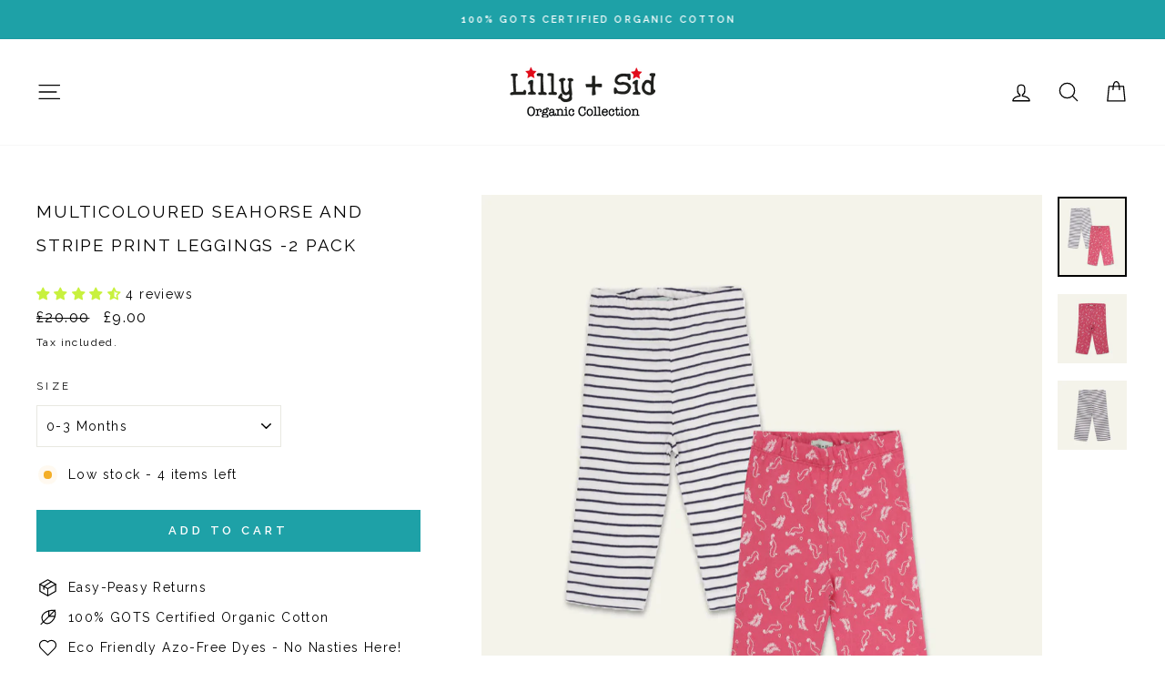

--- FILE ---
content_type: text/css
request_url: https://lillyandsid.com/cdn/shop/t/69/assets/dp.css?v=4213895572487293681752161353
body_size: -533
content:
.background-media-text__inner button {
	background: var(--colorBtnPrimaryLight);
	color: white;
	padding: 11px 20px;
	text-transform: uppercase;
	font-weight: 700;
	transition: background 0.2s ease 0s;
	font-family: var(--typeBasePrimary);
	letter-spacing: 0.3em;
}
.promo-grid__container:has(+ .promo-grid__content a) {
    cursor: pointer;
}
.promo-grid__bg:has(+ .promo-grid__content a) {
    cursor: pointer;
}
.promo-grid__content:has(a) {
  cursor:pointer;
}

--- FILE ---
content_type: text/css
request_url: https://cdn.shopify.com/extensions/21278b5d-8962-4657-bb2f-ae69795e84c7/covet-instagram-feed-reviews-10/assets/covet-pics-app-block.css
body_size: -361
content:
.covet-pics-shopify-block {
  width: 100%;
}

--- FILE ---
content_type: application/javascript; charset=utf-8
request_url: https://cdn.jsdelivr.net/npm/@covet-pics/covet-pics-widget@latest/dist/covet-pics-widget/p-CnpZZF3m.js
body_size: -145
content:
/*!
 * Copyright by Space Squirrel Ltd.
 */
var n=["second","minute","hour","day","week","month","year"],t=["秒","分钟","小时","天","周","个月","年"],r={},e=function(n,t){r[n]=t},a=[60,60,24,7,365/7/12,12];var u=function(n,t){return function(n,t){for(var r=n<0?1:0,e=n=Math.abs(n),u=0;n>=a[u]&&u<a.length;u++)n/=a[u];return(n=Math.floor(n))>(0==(u*=2)?9:1)&&(u+=1),t(n,u,e)[r].replace("%s",n.toString())}(function(n){var t;return(+new Date-+((t=n)instanceof Date?t:!isNaN(t)||/^\d+$/.test(t)?new Date(parseInt(t)):(t=(t||"").trim().replace(/\.\d+/,"").replace(/-/,"/").replace(/-/,"/").replace(/(\d)T(\d)/,"$1 $2").replace(/Z/," UTC").replace(/([+-]\d\d):?(\d\d)/," $1$2"),new Date(t))))/1e3}(n),function(n){return r[n]||r.en_US}(t))};e("en_US",(function(t,r){if(0===r)return["just now","right now"];var e=n[Math.floor(r/2)];return t>1&&(e+="s"),[t+" "+e+" ago","in "+t+" "+e]})),e("zh_CN",(function(n,r){if(0===r)return["刚刚","片刻后"];var e=t[~~(r/2)];return[n+" "+e+"前",n+" "+e+"后"]}));export{u as f}

--- FILE ---
content_type: text/javascript; charset=utf-8
request_url: https://lillyandsid.com/products/mlsag511.js
body_size: 1206
content:
{"id":6687710314571,"title":"Multicoloured Seahorse and Stripe Print Leggings -2 Pack","handle":"mlsag511","description":"\u003cp\u003eMake layering easy-peasy with our 2-pack soft organic cotton leggings! Our stylish leggings are essential to contemporary sustainable wardrobes and will keep those little legs warm. Designed with trendy and subtle thoughts in mind these are made for seasonless styling and everyday fun! Complete the look with our 3-pack tops for the perfect match.- Made from 100% GOTS certified organic cotton- Printed with azo-free dyestuffs\u003c\/p\u003e","published_at":"2023-03-07T14:02:38+00:00","created_at":"2022-02-27T16:25:22+00:00","vendor":"Lilly + Sid","type":"Leggings","tags":["AGE:Baby","AGE:Kids","Baby Clothing","Baby Girls","Bottoms and Leggings","CLASS2:Clothing","Clearance Sale","COLOUR:Multi","FullPrice","GENDER:Girls","Girls","Kids Clothing","LEG:Long Leg","Leggings","Multipack","older girls","PRINT:Animal","PRINT:Stripe","Sale Outlet","saleoutlet","salepreview","Sets","Shop All","Shop by Size","SS22","Super Sets","TYPE1:Trousers","TYPE2:Leggings","XMAS24-3FOR2-TOPS \u0026 BOTTOMS"],"price":900,"price_min":900,"price_max":900,"available":true,"price_varies":false,"compare_at_price":2000,"compare_at_price_min":2000,"compare_at_price_max":2400,"compare_at_price_varies":true,"variants":[{"id":39687389806667,"title":"0-3 Months","option1":"0-3 Months","option2":null,"option3":null,"sku":"MLSAG51103","requires_shipping":true,"taxable":false,"featured_image":null,"available":true,"name":"Multicoloured Seahorse and Stripe Print Leggings -2 Pack - 0-3 Months","public_title":"0-3 Months","options":["0-3 Months"],"price":900,"weight":85,"compare_at_price":2000,"inventory_management":"shopify","barcode":"5055779769233","requires_selling_plan":false,"selling_plan_allocations":[]},{"id":39687389839435,"title":"3-6 Months","option1":"3-6 Months","option2":null,"option3":null,"sku":"MLSAG51106","requires_shipping":true,"taxable":false,"featured_image":null,"available":true,"name":"Multicoloured Seahorse and Stripe Print Leggings -2 Pack - 3-6 Months","public_title":"3-6 Months","options":["3-6 Months"],"price":900,"weight":85,"compare_at_price":2000,"inventory_management":"shopify","barcode":"5055779769240","requires_selling_plan":false,"selling_plan_allocations":[]},{"id":39687389872203,"title":"6-12 Months","option1":"6-12 Months","option2":null,"option3":null,"sku":"MLSAG51112","requires_shipping":true,"taxable":false,"featured_image":null,"available":true,"name":"Multicoloured Seahorse and Stripe Print Leggings -2 Pack - 6-12 Months","public_title":"6-12 Months","options":["6-12 Months"],"price":900,"weight":85,"compare_at_price":2000,"inventory_management":"shopify","barcode":"5055779769257","requires_selling_plan":false,"selling_plan_allocations":[]},{"id":39687389904971,"title":"12-18 Months","option1":"12-18 Months","option2":null,"option3":null,"sku":"MLSAG51118","requires_shipping":true,"taxable":false,"featured_image":null,"available":true,"name":"Multicoloured Seahorse and Stripe Print Leggings -2 Pack - 12-18 Months","public_title":"12-18 Months","options":["12-18 Months"],"price":900,"weight":85,"compare_at_price":2200,"inventory_management":"shopify","barcode":"5055779769264","requires_selling_plan":false,"selling_plan_allocations":[]},{"id":39687389937739,"title":"18-24 Months","option1":"18-24 Months","option2":null,"option3":null,"sku":"MLSAG51124","requires_shipping":true,"taxable":false,"featured_image":null,"available":false,"name":"Multicoloured Seahorse and Stripe Print Leggings -2 Pack - 18-24 Months","public_title":"18-24 Months","options":["18-24 Months"],"price":900,"weight":85,"compare_at_price":2200,"inventory_management":"shopify","barcode":"5055779769271","requires_selling_plan":false,"selling_plan_allocations":[]},{"id":39687389970507,"title":"2-3 Years","option1":"2-3 Years","option2":null,"option3":null,"sku":"MLSAG511THREE","requires_shipping":true,"taxable":false,"featured_image":null,"available":true,"name":"Multicoloured Seahorse and Stripe Print Leggings -2 Pack - 2-3 Years","public_title":"2-3 Years","options":["2-3 Years"],"price":900,"weight":100,"compare_at_price":2200,"inventory_management":"shopify","barcode":"5055779769288","requires_selling_plan":false,"selling_plan_allocations":[]},{"id":39687390003275,"title":"3-4 Years","option1":"3-4 Years","option2":null,"option3":null,"sku":"MLSAG51104","requires_shipping":true,"taxable":false,"featured_image":null,"available":true,"name":"Multicoloured Seahorse and Stripe Print Leggings -2 Pack - 3-4 Years","public_title":"3-4 Years","options":["3-4 Years"],"price":900,"weight":100,"compare_at_price":2200,"inventory_management":"shopify","barcode":"5055779769295","requires_selling_plan":false,"selling_plan_allocations":[]},{"id":39687390036043,"title":"4-5 Years","option1":"4-5 Years","option2":null,"option3":null,"sku":"MLSAG51105","requires_shipping":true,"taxable":false,"featured_image":null,"available":true,"name":"Multicoloured Seahorse and Stripe Print Leggings -2 Pack - 4-5 Years","public_title":"4-5 Years","options":["4-5 Years"],"price":900,"weight":100,"compare_at_price":2400,"inventory_management":"shopify","barcode":"5055779769301","requires_selling_plan":false,"selling_plan_allocations":[]},{"id":39687390068811,"title":"5-6 Years","option1":"5-6 Years","option2":null,"option3":null,"sku":"MLSAG511SIX","requires_shipping":true,"taxable":false,"featured_image":null,"available":true,"name":"Multicoloured Seahorse and Stripe Print Leggings -2 Pack - 5-6 Years","public_title":"5-6 Years","options":["5-6 Years"],"price":900,"weight":100,"compare_at_price":2400,"inventory_management":"shopify","barcode":"5055779769318","requires_selling_plan":false,"selling_plan_allocations":[]},{"id":39687390101579,"title":"6-7 Years","option1":"6-7 Years","option2":null,"option3":null,"sku":"MLSAG51107","requires_shipping":true,"taxable":false,"featured_image":null,"available":false,"name":"Multicoloured Seahorse and Stripe Print Leggings -2 Pack - 6-7 Years","public_title":"6-7 Years","options":["6-7 Years"],"price":900,"weight":100,"compare_at_price":2400,"inventory_management":"shopify","barcode":"5055779769325","requires_selling_plan":false,"selling_plan_allocations":[]},{"id":39687390134347,"title":"7-8 Years","option1":"7-8 Years","option2":null,"option3":null,"sku":"MLSAG51108","requires_shipping":true,"taxable":false,"featured_image":null,"available":true,"name":"Multicoloured Seahorse and Stripe Print Leggings -2 Pack - 7-8 Years","public_title":"7-8 Years","options":["7-8 Years"],"price":900,"weight":100,"compare_at_price":2400,"inventory_management":"shopify","barcode":"5055779769332","requires_selling_plan":false,"selling_plan_allocations":[]}],"images":["\/\/cdn.shopify.com\/s\/files\/1\/0024\/5530\/6291\/products\/MLSAG511.jpg?v=1756811737","\/\/cdn.shopify.com\/s\/files\/1\/0024\/5530\/6291\/products\/MLSAG511_c.jpg?v=1756811737","\/\/cdn.shopify.com\/s\/files\/1\/0024\/5530\/6291\/products\/MLSAG511b.jpg?v=1756811737"],"featured_image":"\/\/cdn.shopify.com\/s\/files\/1\/0024\/5530\/6291\/products\/MLSAG511.jpg?v=1756811737","options":[{"name":"Size","position":1,"values":["0-3 Months","3-6 Months","6-12 Months","12-18 Months","18-24 Months","2-3 Years","3-4 Years","4-5 Years","5-6 Years","6-7 Years","7-8 Years"]}],"url":"\/products\/mlsag511","media":[{"alt":"2-Pack Sea Horse \u0026 Navy Stripe print Cropped Leggings set","id":21113252642891,"position":1,"preview_image":{"aspect_ratio":0.864,"height":1250,"width":1080,"src":"https:\/\/cdn.shopify.com\/s\/files\/1\/0024\/5530\/6291\/products\/MLSAG511.jpg?v=1756811737"},"aspect_ratio":0.864,"height":1250,"media_type":"image","src":"https:\/\/cdn.shopify.com\/s\/files\/1\/0024\/5530\/6291\/products\/MLSAG511.jpg?v=1756811737","width":1080},{"alt":"Sea Horse Cropped Leggings image front","id":21113252610123,"position":2,"preview_image":{"aspect_ratio":1.0,"height":1080,"width":1080,"src":"https:\/\/cdn.shopify.com\/s\/files\/1\/0024\/5530\/6291\/products\/MLSAG511_c.jpg?v=1756811737"},"aspect_ratio":1.0,"height":1080,"media_type":"image","src":"https:\/\/cdn.shopify.com\/s\/files\/1\/0024\/5530\/6291\/products\/MLSAG511_c.jpg?v=1756811737","width":1080},{"alt":"Navy Stripe Cropped Leggings image front","id":21113252675659,"position":3,"preview_image":{"aspect_ratio":1.0,"height":1080,"width":1080,"src":"https:\/\/cdn.shopify.com\/s\/files\/1\/0024\/5530\/6291\/products\/MLSAG511b.jpg?v=1756811737"},"aspect_ratio":1.0,"height":1080,"media_type":"image","src":"https:\/\/cdn.shopify.com\/s\/files\/1\/0024\/5530\/6291\/products\/MLSAG511b.jpg?v=1756811737","width":1080}],"requires_selling_plan":false,"selling_plan_groups":[]}

--- FILE ---
content_type: application/javascript; charset=utf-8
request_url: https://cdn.jsdelivr.net/npm/@covet-pics/covet-pics-widget@latest/dist/covet-pics-widget/p-sycwJ1v1.js
body_size: 24615
content:
/*!
 * Copyright by Space Squirrel Ltd.
 */
function e(e){return null!==e&&"object"==typeof e&&"constructor"in e&&e.constructor===Object}function t(n,i){void 0===n&&(n={}),void 0===i&&(i={});const r=["__proto__","constructor","prototype"];Object.keys(i).filter((e=>r.indexOf(e)<0)).forEach((r=>{void 0===n[r]?n[r]=i[r]:e(i[r])&&e(n[r])&&Object.keys(i[r]).length>0&&t(n[r],i[r])}))}const n={body:{},addEventListener(){},removeEventListener(){},activeElement:{blur(){},nodeName:""},querySelector:()=>null,querySelectorAll:()=>[],getElementById:()=>null,createEvent:()=>({initEvent(){}}),createElement:()=>({children:[],childNodes:[],style:{},setAttribute(){},getElementsByTagName:()=>[]}),createElementNS:()=>({}),importNode:()=>null,location:{hash:"",host:"",hostname:"",href:"",origin:"",pathname:"",protocol:"",search:""}};function i(){const e="undefined"!=typeof document?document:{};return t(e,n),e}const r={document:n,navigator:{userAgent:""},location:{hash:"",host:"",hostname:"",href:"",origin:"",pathname:"",protocol:"",search:""},history:{replaceState(){},pushState(){},go(){},back(){}},CustomEvent:function(){return this},addEventListener(){},removeEventListener(){},getComputedStyle:()=>({getPropertyValue:()=>""}),Image(){},Date(){},screen:{},setTimeout(){},clearTimeout(){},matchMedia:()=>({}),requestAnimationFrame:e=>"undefined"==typeof setTimeout?(e(),null):setTimeout(e,0),cancelAnimationFrame(e){"undefined"!=typeof setTimeout&&clearTimeout(e)}};function o(){const e="undefined"!=typeof window?window:{};return t(e,r),e}function s(e){return void 0===e&&(e=""),e.trim().split(" ").filter((e=>!!e.trim()))}function a(e,t){return void 0===t&&(t=0),setTimeout(e,t)}function l(){return Date.now()}function c(e){return"object"==typeof e&&null!==e&&e.constructor&&"Object"===Object.prototype.toString.call(e).slice(8,-1)}function d(){const e=Object(arguments.length<=0?void 0:arguments[0]),t=["__proto__","constructor","prototype"];for(let i=1;i<arguments.length;i+=1){const r=i<0||arguments.length<=i?void 0:arguments[i];if(null!=r&&(n=r,!("undefined"!=typeof window&&void 0!==window.HTMLElement?n instanceof HTMLElement:n&&(1===n.nodeType||11===n.nodeType)))){const n=Object.keys(Object(r)).filter((e=>t.indexOf(e)<0));for(let t=0,i=n.length;t<i;t+=1){const i=n[t],o=Object.getOwnPropertyDescriptor(r,i);void 0!==o&&o.enumerable&&(c(e[i])&&c(r[i])?r[i].__swiper__?e[i]=r[i]:d(e[i],r[i]):!c(e[i])&&c(r[i])?(e[i]={},r[i].__swiper__?e[i]=r[i]:d(e[i],r[i])):e[i]=r[i])}}}var n;return e}function u(e,t,n){e.style.setProperty(t,n)}function f(e){let{swiper:t,targetPosition:n,side:i}=e;const r=o(),s=-t.translate;let a,l=null;const c=t.params.speed;t.wrapperEl.style.scrollSnapType="none",r.cancelAnimationFrame(t.cssModeFrameID);const d=n>s?"next":"prev",u=(e,t)=>"next"===d&&e>=t||"prev"===d&&e<=t,f=()=>{a=(new Date).getTime(),null===l&&(l=a);const e=Math.max(Math.min((a-l)/c,1),0),o=.5-Math.cos(e*Math.PI)/2;let d=s+o*(n-s);if(u(d,n)&&(d=n),t.wrapperEl.scrollTo({[i]:d}),u(d,n))return t.wrapperEl.style.overflow="hidden",t.wrapperEl.style.scrollSnapType="",setTimeout((()=>{t.wrapperEl.style.overflow="",t.wrapperEl.scrollTo({[i]:d})})),void r.cancelAnimationFrame(t.cssModeFrameID);t.cssModeFrameID=r.requestAnimationFrame(f)};f()}function p(e){return e.querySelector(".swiper-slide-transform")||e.shadowRoot&&e.shadowRoot.querySelector(".swiper-slide-transform")||e}function h(e,t){void 0===t&&(t="");const n=o(),i=[...e.children];return n.HTMLSlotElement&&e instanceof HTMLSlotElement&&i.push(...e.assignedElements()),t?i.filter((e=>e.matches(t))):i}function v(e){try{return void console.warn(e)}catch(e){}}function g(e,t){void 0===t&&(t=[]);const n=document.createElement(e);return n.classList.add(...Array.isArray(t)?t:s(t)),n}function m(e){const t=o(),n=i(),r=e.getBoundingClientRect(),s=n.body;return{top:r.top+(e===t?t.scrollY:e.scrollTop)-(e.clientTop||s.clientTop||0),left:r.left+(e===t?t.scrollX:e.scrollLeft)-(e.clientLeft||s.clientLeft||0)}}function b(e,t){return o().getComputedStyle(e,null).getPropertyValue(t)}function w(e){let t,n=e;if(n){for(t=0;null!==(n=n.previousSibling);)1===n.nodeType&&(t+=1);return t}}function x(e,t){const n=[];let i=e.parentElement;for(;i;)t?i.matches(t)&&n.push(i):n.push(i),i=i.parentElement;return n}function y(e,t){t&&e.addEventListener("transitionend",(function n(i){i.target===e&&(t.call(e,i),e.removeEventListener("transitionend",n))}))}function M(e,t){const n=o();return e["width"===t?"offsetWidth":"offsetHeight"]+parseFloat(n.getComputedStyle(e,null).getPropertyValue("width"===t?"margin-right":"margin-top"))+parseFloat(n.getComputedStyle(e,null).getPropertyValue("width"===t?"margin-left":"margin-bottom"))}function S(e){return(Array.isArray(e)?e:[e]).filter((e=>!!e))}let $,T,C;function E(){return $||($=function(){const e=o(),t=i();return{smoothScroll:t.documentElement&&t.documentElement.style&&"scrollBehavior"in t.documentElement.style,touch:!!("ontouchstart"in e||e.DocumentTouch&&t instanceof e.DocumentTouch)}}()),$}function I(e){return void 0===e&&(e={}),T||(T=function(e){let{userAgent:t}=void 0===e?{}:e;const n=E(),i=o(),r=i.navigator.platform,s=t||i.navigator.userAgent,a={ios:!1,android:!1},l=i.screen.width,c=i.screen.height,d=s.match(/(Android);?[\s\/]+([\d.]+)?/);let u=s.match(/(iPad).*OS\s([\d_]+)/);const f=s.match(/(iPod)(.*OS\s([\d_]+))?/),p=!u&&s.match(/(iPhone\sOS|iOS)\s([\d_]+)/),h="Win32"===r;let v="MacIntel"===r;return!u&&v&&n.touch&&["1024x1366","1366x1024","834x1194","1194x834","834x1112","1112x834","768x1024","1024x768","820x1180","1180x820","810x1080","1080x810"].indexOf(`${l}x${c}`)>=0&&(u=s.match(/(Version)\/([\d.]+)/),u||(u=[0,1,"13_0_0"]),v=!1),d&&!h&&(a.os="android",a.android=!0),(u||p||f)&&(a.os="ios",a.ios=!0),a}(e)),T}function k(){return C||(C=function(){const e=o(),t=I();let n=!1;function i(){const t=e.navigator.userAgent.toLowerCase();return t.indexOf("safari")>=0&&t.indexOf("chrome")<0&&t.indexOf("android")<0}if(i()){const t=String(e.navigator.userAgent);if(t.includes("Version/")){const[e,i]=t.split("Version/")[1].split(" ")[0].split(".").map((e=>Number(e)));n=e<16||16===e&&i<2}}const r=/(iPhone|iPod|iPad).*AppleWebKit(?!.*Safari)/i.test(e.navigator.userAgent),s=i();return{isSafari:n||s,needPerspectiveFix:n,need3dFix:s||r&&t.ios,isWebView:r}}()),C}var O={on(e,t,n){const i=this;if(!i.eventsListeners||i.destroyed)return i;if("function"!=typeof t)return i;const r=n?"unshift":"push";return e.split(" ").forEach((e=>{i.eventsListeners[e]||(i.eventsListeners[e]=[]),i.eventsListeners[e][r](t)})),i},once(e,t,n){const i=this;if(!i.eventsListeners||i.destroyed)return i;if("function"!=typeof t)return i;function r(){i.off(e,r),r.__emitterProxy&&delete r.__emitterProxy;for(var n=arguments.length,o=new Array(n),s=0;s<n;s++)o[s]=arguments[s];t.apply(i,o)}return r.__emitterProxy=t,i.on(e,r,n)},onAny(e,t){const n=this;if(!n.eventsListeners||n.destroyed)return n;if("function"!=typeof e)return n;const i=t?"unshift":"push";return n.eventsAnyListeners.indexOf(e)<0&&n.eventsAnyListeners[i](e),n},offAny(e){const t=this;if(!t.eventsListeners||t.destroyed)return t;if(!t.eventsAnyListeners)return t;const n=t.eventsAnyListeners.indexOf(e);return n>=0&&t.eventsAnyListeners.splice(n,1),t},off(e,t){const n=this;return!n.eventsListeners||n.destroyed?n:n.eventsListeners?(e.split(" ").forEach((e=>{void 0===t?n.eventsListeners[e]=[]:n.eventsListeners[e]&&n.eventsListeners[e].forEach(((i,r)=>{(i===t||i.__emitterProxy&&i.__emitterProxy===t)&&n.eventsListeners[e].splice(r,1)}))})),n):n},emit(){const e=this;if(!e.eventsListeners||e.destroyed)return e;if(!e.eventsListeners)return e;let t,n,i;for(var r=arguments.length,o=new Array(r),s=0;s<r;s++)o[s]=arguments[s];return"string"==typeof o[0]||Array.isArray(o[0])?(t=o[0],n=o.slice(1,o.length),i=e):(t=o[0].events,n=o[0].data,i=o[0].context||e),n.unshift(i),(Array.isArray(t)?t:t.split(" ")).forEach((t=>{e.eventsAnyListeners&&e.eventsAnyListeners.length&&e.eventsAnyListeners.forEach((e=>{e.apply(i,[t,...n])})),e.eventsListeners&&e.eventsListeners[t]&&e.eventsListeners[t].forEach((e=>{e.apply(i,n)}))})),e}};const A=(e,t,n)=>{t&&!e.classList.contains(n)?e.classList.add(n):!t&&e.classList.contains(n)&&e.classList.remove(n)},P=(e,t,n)=>{t&&!e.classList.contains(n)?e.classList.add(n):!t&&e.classList.contains(n)&&e.classList.remove(n)},F=(e,t)=>{if(!e||e.destroyed||!e.params)return;const n=t.closest(e.isElement?"swiper-slide":`.${e.params.slideClass}`);if(n){let t=n.querySelector(`.${e.params.lazyPreloaderClass}`);!t&&e.isElement&&(n.shadowRoot?t=n.shadowRoot.querySelector(`.${e.params.lazyPreloaderClass}`):requestAnimationFrame((()=>{n.shadowRoot&&(t=n.shadowRoot.querySelector(`.${e.params.lazyPreloaderClass}`),t&&t.remove())}))),t&&t.remove()}},z=(e,t)=>{if(!e.slides[t])return;const n=e.slides[t].querySelector('[loading="lazy"]');n&&n.removeAttribute("loading")},L=e=>{if(!e||e.destroyed||!e.params)return;let t=e.params.lazyPreloadPrevNext;const n=e.slides.length;if(!n||!t||t<0)return;t=Math.min(t,n);const i="auto"===e.params.slidesPerView?e.slidesPerViewDynamic():Math.ceil(e.params.slidesPerView),r=e.activeIndex;if(e.params.grid&&e.params.grid.rows>1){const n=r,o=[n-t];return o.push(...Array.from({length:t}).map(((e,t)=>n+i+t))),void e.slides.forEach(((t,n)=>{o.includes(t.column)&&z(e,n)}))}const o=r+i-1;if(e.params.rewind||e.params.loop)for(let i=r-t;i<=o+t;i+=1){const t=(i%n+n)%n;(t<r||t>o)&&z(e,t)}else for(let i=Math.max(r-t,0);i<=Math.min(o+t,n-1);i+=1)i!==r&&(i>o||i<r)&&z(e,i)};var j={updateSize:function(){const e=this;let t,n;const i=e.el;t=null!=e.params.width?e.params.width:i.clientWidth,n=null!=e.params.height?e.params.height:i.clientHeight,0===t&&e.isHorizontal()||0===n&&e.isVertical()||(t=t-parseInt(b(i,"padding-left")||0,10)-parseInt(b(i,"padding-right")||0,10),n=n-parseInt(b(i,"padding-top")||0,10)-parseInt(b(i,"padding-bottom")||0,10),Number.isNaN(t)&&(t=0),Number.isNaN(n)&&(n=0),Object.assign(e,{width:t,height:n,size:e.isHorizontal()?t:n}))},updateSlides:function(){const e=this;function t(t,n){return parseFloat(t.getPropertyValue(e.getDirectionLabel(n))||0)}const n=e.params,{wrapperEl:i,slidesEl:r,size:o,rtlTranslate:s,wrongRTL:a}=e,l=e.virtual&&n.virtual.enabled,c=l?e.virtual.slides.length:e.slides.length,d=h(r,`.${e.params.slideClass}, swiper-slide`),f=l?e.virtual.slides.length:d.length;let p=[];const v=[],g=[];let m=n.slidesOffsetBefore;"function"==typeof m&&(m=n.slidesOffsetBefore.call(e));let w=n.slidesOffsetAfter;"function"==typeof w&&(w=n.slidesOffsetAfter.call(e));const x=e.snapGrid.length,y=e.slidesGrid.length;let S=n.spaceBetween,$=-m,T=0,C=0;if(void 0===o)return;"string"==typeof S&&S.indexOf("%")>=0?S=parseFloat(S.replace("%",""))/100*o:"string"==typeof S&&(S=parseFloat(S)),e.virtualSize=-S,d.forEach((e=>{s?e.style.marginLeft="":e.style.marginRight="",e.style.marginBottom="",e.style.marginTop=""})),n.centeredSlides&&n.cssMode&&(u(i,"--swiper-centered-offset-before",""),u(i,"--swiper-centered-offset-after",""));const E=n.grid&&n.grid.rows>1&&e.grid;let I;E?e.grid.initSlides(d):e.grid&&e.grid.unsetSlides();const k="auto"===n.slidesPerView&&n.breakpoints&&Object.keys(n.breakpoints).filter((e=>void 0!==n.breakpoints[e].slidesPerView)).length>0;for(let i=0;i<f;i+=1){let r;if(I=0,d[i]&&(r=d[i]),E&&e.grid.updateSlide(i,r,d),!d[i]||"none"!==b(r,"display")){if("auto"===n.slidesPerView){k&&(d[i].style[e.getDirectionLabel("width")]="");const o=getComputedStyle(r),s=r.style.transform,a=r.style.webkitTransform;if(s&&(r.style.transform="none"),a&&(r.style.webkitTransform="none"),n.roundLengths)I=e.isHorizontal()?M(r,"width"):M(r,"height");else{const e=t(o,"width"),n=t(o,"padding-left"),i=t(o,"padding-right"),s=t(o,"margin-left"),a=t(o,"margin-right"),l=o.getPropertyValue("box-sizing");if(l&&"border-box"===l)I=e+s+a;else{const{clientWidth:t,offsetWidth:o}=r;I=e+n+i+s+a+(o-t)}}s&&(r.style.transform=s),a&&(r.style.webkitTransform=a),n.roundLengths&&(I=Math.floor(I))}else I=(o-(n.slidesPerView-1)*S)/n.slidesPerView,n.roundLengths&&(I=Math.floor(I)),d[i]&&(d[i].style[e.getDirectionLabel("width")]=`${I}px`);d[i]&&(d[i].swiperSlideSize=I),g.push(I),n.centeredSlides?($=$+I/2+T/2+S,0===T&&0!==i&&($=$-o/2-S),0===i&&($=$-o/2-S),Math.abs($)<.001&&($=0),n.roundLengths&&($=Math.floor($)),C%n.slidesPerGroup==0&&p.push($),v.push($)):(n.roundLengths&&($=Math.floor($)),(C-Math.min(e.params.slidesPerGroupSkip,C))%e.params.slidesPerGroup==0&&p.push($),v.push($),$=$+I+S),e.virtualSize+=I+S,T=I,C+=1}}if(e.virtualSize=Math.max(e.virtualSize,o)+w,s&&a&&("slide"===n.effect||"coverflow"===n.effect)&&(i.style.width=`${e.virtualSize+S}px`),n.setWrapperSize&&(i.style[e.getDirectionLabel("width")]=`${e.virtualSize+S}px`),E&&e.grid.updateWrapperSize(I,p),!n.centeredSlides){const t=[];for(let i=0;i<p.length;i+=1){let r=p[i];n.roundLengths&&(r=Math.floor(r)),p[i]<=e.virtualSize-o&&t.push(r)}p=t,Math.floor(e.virtualSize-o)-Math.floor(p[p.length-1])>1&&p.push(e.virtualSize-o)}if(l&&n.loop){const t=g[0]+S;if(n.slidesPerGroup>1){const i=Math.ceil((e.virtual.slidesBefore+e.virtual.slidesAfter)/n.slidesPerGroup),r=t*n.slidesPerGroup;for(let e=0;e<i;e+=1)p.push(p[p.length-1]+r)}for(let i=0;i<e.virtual.slidesBefore+e.virtual.slidesAfter;i+=1)1===n.slidesPerGroup&&p.push(p[p.length-1]+t),v.push(v[v.length-1]+t),e.virtualSize+=t}if(0===p.length&&(p=[0]),0!==S){const t=e.isHorizontal()&&s?"marginLeft":e.getDirectionLabel("marginRight");d.filter(((e,t)=>!(n.cssMode&&!n.loop)||t!==d.length-1)).forEach((e=>{e.style[t]=`${S}px`}))}if(n.centeredSlides&&n.centeredSlidesBounds){let e=0;g.forEach((t=>{e+=t+(S||0)})),e-=S;const t=e>o?e-o:0;p=p.map((e=>e<=0?-m:e>t?t+w:e))}if(n.centerInsufficientSlides){let e=0;g.forEach((t=>{e+=t+(S||0)})),e-=S;const t=(n.slidesOffsetBefore||0)+(n.slidesOffsetAfter||0);if(e+t<o){const n=(o-e-t)/2;p.forEach(((e,t)=>{p[t]=e-n})),v.forEach(((e,t)=>{v[t]=e+n}))}}if(Object.assign(e,{slides:d,snapGrid:p,slidesGrid:v,slidesSizesGrid:g}),n.centeredSlides&&n.cssMode&&!n.centeredSlidesBounds){u(i,"--swiper-centered-offset-before",-p[0]+"px"),u(i,"--swiper-centered-offset-after",e.size/2-g[g.length-1]/2+"px");const t=-e.snapGrid[0],n=-e.slidesGrid[0];e.snapGrid=e.snapGrid.map((e=>e+t)),e.slidesGrid=e.slidesGrid.map((e=>e+n))}if(f!==c&&e.emit("slidesLengthChange"),p.length!==x&&(e.params.watchOverflow&&e.checkOverflow(),e.emit("snapGridLengthChange")),v.length!==y&&e.emit("slidesGridLengthChange"),n.watchSlidesProgress&&e.updateSlidesOffset(),e.emit("slidesUpdated"),!(l||n.cssMode||"slide"!==n.effect&&"fade"!==n.effect)){const t=`${n.containerModifierClass}backface-hidden`,i=e.el.classList.contains(t);f<=n.maxBackfaceHiddenSlides?i||e.el.classList.add(t):i&&e.el.classList.remove(t)}},updateAutoHeight:function(e){const t=this,n=[],i=t.virtual&&t.params.virtual.enabled;let r,o=0;"number"==typeof e?t.setTransition(e):!0===e&&t.setTransition(t.params.speed);const s=e=>i?t.slides[t.getSlideIndexByData(e)]:t.slides[e];if("auto"!==t.params.slidesPerView&&t.params.slidesPerView>1)if(t.params.centeredSlides)(t.visibleSlides||[]).forEach((e=>{n.push(e)}));else for(r=0;r<Math.ceil(t.params.slidesPerView);r+=1){const e=t.activeIndex+r;if(e>t.slides.length&&!i)break;n.push(s(e))}else n.push(s(t.activeIndex));for(r=0;r<n.length;r+=1)if(void 0!==n[r]){const e=n[r].offsetHeight;o=e>o?e:o}(o||0===o)&&(t.wrapperEl.style.height=`${o}px`)},updateSlidesOffset:function(){const e=this,t=e.slides,n=e.isElement?e.isHorizontal()?e.wrapperEl.offsetLeft:e.wrapperEl.offsetTop:0;for(let i=0;i<t.length;i+=1)t[i].swiperSlideOffset=(e.isHorizontal()?t[i].offsetLeft:t[i].offsetTop)-n-e.cssOverflowAdjustment()},updateSlidesProgress:function(e){void 0===e&&(e=this&&this.translate||0);const t=this,n=t.params,{slides:i,rtlTranslate:r,snapGrid:o}=t;if(0===i.length)return;void 0===i[0].swiperSlideOffset&&t.updateSlidesOffset();let s=-e;r&&(s=e),t.visibleSlidesIndexes=[],t.visibleSlides=[];let a=n.spaceBetween;"string"==typeof a&&a.indexOf("%")>=0?a=parseFloat(a.replace("%",""))/100*t.size:"string"==typeof a&&(a=parseFloat(a));for(let e=0;e<i.length;e+=1){const l=i[e];let c=l.swiperSlideOffset;n.cssMode&&n.centeredSlides&&(c-=i[0].swiperSlideOffset);const d=(s+(n.centeredSlides?t.minTranslate():0)-c)/(l.swiperSlideSize+a),u=(s-o[0]+(n.centeredSlides?t.minTranslate():0)-c)/(l.swiperSlideSize+a),f=-(s-c),p=f+t.slidesSizesGrid[e],h=f>=0&&f<=t.size-t.slidesSizesGrid[e],v=f>=0&&f<t.size-1||p>1&&p<=t.size||f<=0&&p>=t.size;v&&(t.visibleSlides.push(l),t.visibleSlidesIndexes.push(e)),A(l,v,n.slideVisibleClass),A(l,h,n.slideFullyVisibleClass),l.progress=r?-d:d,l.originalProgress=r?-u:u}},updateProgress:function(e){const t=this;void 0===e&&(e=t&&t.translate&&t.translate*(t.rtlTranslate?-1:1)||0);const n=t.params,i=t.maxTranslate()-t.minTranslate();let{progress:r,isBeginning:o,isEnd:s,progressLoop:a}=t;const l=o,c=s;if(0===i)r=0,o=!0,s=!0;else{r=(e-t.minTranslate())/i;const n=Math.abs(e-t.minTranslate())<1,a=Math.abs(e-t.maxTranslate())<1;o=n||r<=0,s=a||r>=1,n&&(r=0),a&&(r=1)}if(n.loop){const n=t.getSlideIndexByData(0),i=t.getSlideIndexByData(t.slides.length-1),r=t.slidesGrid[n],o=t.slidesGrid[i],s=t.slidesGrid[t.slidesGrid.length-1],l=Math.abs(e);a=l>=r?(l-r)/s:(l+s-o)/s,a>1&&(a-=1)}Object.assign(t,{progress:r,progressLoop:a,isBeginning:o,isEnd:s}),(n.watchSlidesProgress||n.centeredSlides&&n.autoHeight)&&t.updateSlidesProgress(e),o&&!l&&t.emit("reachBeginning toEdge"),s&&!c&&t.emit("reachEnd toEdge"),(l&&!o||c&&!s)&&t.emit("fromEdge"),t.emit("progress",r)},updateSlidesClasses:function(){const e=this,{slides:t,params:n,slidesEl:i,activeIndex:r}=e,o=e.grid&&n.grid&&n.grid.rows>1,s=e=>h(i,`.${n.slideClass}${e}, swiper-slide${e}`)[0];let a,l,c;if(e.virtual&&n.virtual.enabled)if(n.loop){let t=r-e.virtual.slidesBefore;t<0&&(t=e.virtual.slides.length+t),t>=e.virtual.slides.length&&(t-=e.virtual.slides.length),a=s(`[data-swiper-slide-index="${t}"]`)}else a=s(`[data-swiper-slide-index="${r}"]`);else o?(a=t.find((e=>e.column===r)),c=t.find((e=>e.column===r+1)),l=t.find((e=>e.column===r-1))):a=t[r];a&&(o||(c=function(e,t){const n=[];for(;e.nextElementSibling;){const i=e.nextElementSibling;t?i.matches(t)&&n.push(i):n.push(i),e=i}return n}(a,`.${n.slideClass}, swiper-slide`)[0],n.loop&&!c&&(c=t[0]),l=function(e,t){const n=[];for(;e.previousElementSibling;){const i=e.previousElementSibling;t?i.matches(t)&&n.push(i):n.push(i),e=i}return n}(a,`.${n.slideClass}, swiper-slide`)[0],n.loop&&0===!l&&(l=t[t.length-1]))),t.forEach((e=>{P(e,e===a,n.slideActiveClass),P(e,e===c,n.slideNextClass),P(e,e===l,n.slidePrevClass)})),e.emitSlidesClasses()},updateActiveIndex:function(e){const t=this,n=t.rtlTranslate?t.translate:-t.translate,{snapGrid:i,params:r,activeIndex:o,realIndex:s,snapIndex:a}=t;let l,c=e;const d=e=>{let n=e-t.virtual.slidesBefore;return n<0&&(n=t.virtual.slides.length+n),n>=t.virtual.slides.length&&(n-=t.virtual.slides.length),n};if(void 0===c&&(c=function(e){const{slidesGrid:t,params:n}=e,i=e.rtlTranslate?e.translate:-e.translate;let r;for(let e=0;e<t.length;e+=1)void 0!==t[e+1]?i>=t[e]&&i<t[e+1]-(t[e+1]-t[e])/2?r=e:i>=t[e]&&i<t[e+1]&&(r=e+1):i>=t[e]&&(r=e);return n.normalizeSlideIndex&&(r<0||void 0===r)&&(r=0),r}(t)),i.indexOf(n)>=0)l=i.indexOf(n);else{const e=Math.min(r.slidesPerGroupSkip,c);l=e+Math.floor((c-e)/r.slidesPerGroup)}if(l>=i.length&&(l=i.length-1),c===o&&!t.params.loop)return void(l!==a&&(t.snapIndex=l,t.emit("snapIndexChange")));if(c===o&&t.params.loop&&t.virtual&&t.params.virtual.enabled)return void(t.realIndex=d(c));const u=t.grid&&r.grid&&r.grid.rows>1;let f;if(t.virtual&&r.virtual.enabled&&r.loop)f=d(c);else if(u){const e=t.slides.find((e=>e.column===c));let n=parseInt(e.getAttribute("data-swiper-slide-index"),10);Number.isNaN(n)&&(n=Math.max(t.slides.indexOf(e),0)),f=Math.floor(n/r.grid.rows)}else if(t.slides[c]){const e=t.slides[c].getAttribute("data-swiper-slide-index");f=e?parseInt(e,10):c}else f=c;Object.assign(t,{previousSnapIndex:a,snapIndex:l,previousRealIndex:s,realIndex:f,previousIndex:o,activeIndex:c}),t.initialized&&L(t),t.emit("activeIndexChange"),t.emit("snapIndexChange"),(t.initialized||t.params.runCallbacksOnInit)&&(s!==f&&t.emit("realIndexChange"),t.emit("slideChange"))},updateClickedSlide:function(e,t){const n=this,i=n.params;let r=e.closest(`.${i.slideClass}, swiper-slide`);!r&&n.isElement&&t&&t.length>1&&t.includes(e)&&[...t.slice(t.indexOf(e)+1,t.length)].forEach((e=>{!r&&e.matches&&e.matches(`.${i.slideClass}, swiper-slide`)&&(r=e)}));let o,s=!1;if(r)for(let e=0;e<n.slides.length;e+=1)if(n.slides[e]===r){s=!0,o=e;break}if(!r||!s)return n.clickedSlide=void 0,void(n.clickedIndex=void 0);n.clickedSlide=r,n.clickedIndex=n.virtual&&n.params.virtual.enabled?parseInt(r.getAttribute("data-swiper-slide-index"),10):o,i.slideToClickedSlide&&void 0!==n.clickedIndex&&n.clickedIndex!==n.activeIndex&&n.slideToClickedSlide()}};function G(e){let{swiper:t,runCallbacks:n,direction:i,step:r}=e;const{activeIndex:o,previousIndex:s}=t;let a=i;if(a||(a=o>s?"next":o<s?"prev":"reset"),t.emit(`transition${r}`),n&&o!==s){if("reset"===a)return void t.emit(`slideResetTransition${r}`);t.emit(`slideChangeTransition${r}`),t.emit("next"===a?`slideNextTransition${r}`:`slidePrevTransition${r}`)}}var N={slideTo:function(e,t,n,i,r){void 0===e&&(e=0),void 0===n&&(n=!0),"string"==typeof e&&(e=parseInt(e,10));const o=this;let s=e;s<0&&(s=0);const{params:a,snapGrid:l,slidesGrid:c,previousIndex:d,activeIndex:u,rtlTranslate:p,wrapperEl:h,enabled:v}=o;if(!v&&!i&&!r||o.destroyed||o.animating&&a.preventInteractionOnTransition)return!1;void 0===t&&(t=o.params.speed);const g=Math.min(o.params.slidesPerGroupSkip,s);let m=g+Math.floor((s-g)/o.params.slidesPerGroup);m>=l.length&&(m=l.length-1);const b=-l[m];if(a.normalizeSlideIndex)for(let e=0;e<c.length;e+=1){const t=-Math.floor(100*b),n=Math.floor(100*c[e]),i=Math.floor(100*c[e+1]);void 0!==c[e+1]?t>=n&&t<i-(i-n)/2?s=e:t>=n&&t<i&&(s=e+1):t>=n&&(s=e)}if(o.initialized&&s!==u){if(!o.allowSlideNext&&(p?b>o.translate&&b>o.minTranslate():b<o.translate&&b<o.minTranslate()))return!1;if(!o.allowSlidePrev&&b>o.translate&&b>o.maxTranslate()&&(u||0)!==s)return!1}let w;s!==(d||0)&&n&&o.emit("beforeSlideChangeStart"),o.updateProgress(b),w=s>u?"next":s<u?"prev":"reset";const x=o.virtual&&o.params.virtual.enabled;if((!x||!r)&&(p&&-b===o.translate||!p&&b===o.translate))return o.updateActiveIndex(s),a.autoHeight&&o.updateAutoHeight(),o.updateSlidesClasses(),"slide"!==a.effect&&o.setTranslate(b),"reset"!==w&&(o.transitionStart(n,w),o.transitionEnd(n,w)),!1;if(a.cssMode){const e=o.isHorizontal(),n=p?b:-b;if(0===t)x&&(o.wrapperEl.style.scrollSnapType="none",o._immediateVirtual=!0),x&&!o._cssModeVirtualInitialSet&&o.params.initialSlide>0?(o._cssModeVirtualInitialSet=!0,requestAnimationFrame((()=>{h[e?"scrollLeft":"scrollTop"]=n}))):h[e?"scrollLeft":"scrollTop"]=n,x&&requestAnimationFrame((()=>{o.wrapperEl.style.scrollSnapType="",o._immediateVirtual=!1}));else{if(!o.support.smoothScroll)return f({swiper:o,targetPosition:n,side:e?"left":"top"}),!0;h.scrollTo({[e?"left":"top"]:n,behavior:"smooth"})}return!0}const y=k();return x&&!r&&y.isSafari&&o.isElement&&o.virtual.update(!1,!1,s),o.setTransition(t),o.setTranslate(b),o.updateActiveIndex(s),o.updateSlidesClasses(),o.emit("beforeTransitionStart",t,i),o.transitionStart(n,w),0===t?o.transitionEnd(n,w):o.animating||(o.animating=!0,o.onSlideToWrapperTransitionEnd||(o.onSlideToWrapperTransitionEnd=function(e){o&&!o.destroyed&&e.target===this&&(o.wrapperEl.removeEventListener("transitionend",o.onSlideToWrapperTransitionEnd),o.onSlideToWrapperTransitionEnd=null,delete o.onSlideToWrapperTransitionEnd,o.transitionEnd(n,w))}),o.wrapperEl.addEventListener("transitionend",o.onSlideToWrapperTransitionEnd)),!0},slideToLoop:function(e,t,n,i){void 0===e&&(e=0),void 0===n&&(n=!0),"string"==typeof e&&(e=parseInt(e,10));const r=this;if(r.destroyed)return;void 0===t&&(t=r.params.speed);const o=r.grid&&r.params.grid&&r.params.grid.rows>1;let s=e;if(r.params.loop)if(r.virtual&&r.params.virtual.enabled)s+=r.virtual.slidesBefore;else{let e;if(o){const t=s*r.params.grid.rows;e=r.slides.find((e=>1*e.getAttribute("data-swiper-slide-index")===t)).column}else e=r.getSlideIndexByData(s);const t=o?Math.ceil(r.slides.length/r.params.grid.rows):r.slides.length,{centeredSlides:n}=r.params;let a=r.params.slidesPerView;"auto"===a?a=r.slidesPerViewDynamic():(a=Math.ceil(parseFloat(r.params.slidesPerView,10)),n&&a%2==0&&(a+=1));let l=t-e<a;if(n&&(l=l||e<Math.ceil(a/2)),i&&n&&"auto"!==r.params.slidesPerView&&!o&&(l=!1),l){const i=n?e<r.activeIndex?"prev":"next":e-r.activeIndex-1<r.params.slidesPerView?"next":"prev";r.loopFix({direction:i,slideTo:!0,activeSlideIndex:"next"===i?e+1:e-t+1,slideRealIndex:"next"===i?r.realIndex:void 0})}if(o){const e=s*r.params.grid.rows;s=r.slides.find((t=>1*t.getAttribute("data-swiper-slide-index")===e)).column}else s=r.getSlideIndexByData(s)}return requestAnimationFrame((()=>{r.slideTo(s,t,n,i)})),r},slideNext:function(e,t,n){void 0===t&&(t=!0);const i=this,{enabled:r,params:o,animating:s}=i;if(!r||i.destroyed)return i;void 0===e&&(e=i.params.speed);let a=o.slidesPerGroup;"auto"===o.slidesPerView&&1===o.slidesPerGroup&&o.slidesPerGroupAuto&&(a=Math.max(i.slidesPerViewDynamic("current",!0),1));const l=i.activeIndex<o.slidesPerGroupSkip?1:a;if(o.loop){if(s&&(!i.virtual||!o.virtual.enabled)&&o.loopPreventsSliding)return!1;if(i.loopFix({direction:"next"}),i._clientLeft=i.wrapperEl.clientLeft,i.activeIndex===i.slides.length-1&&o.cssMode)return requestAnimationFrame((()=>{i.slideTo(i.activeIndex+l,e,t,n)})),!0}return i.slideTo(o.rewind&&i.isEnd?0:i.activeIndex+l,e,t,n)},slidePrev:function(e,t,n){void 0===t&&(t=!0);const i=this,{params:r,snapGrid:o,slidesGrid:s,rtlTranslate:a,enabled:l,animating:c}=i;if(!l||i.destroyed)return i;if(void 0===e&&(e=i.params.speed),r.loop){if(c&&(!i.virtual||!r.virtual.enabled)&&r.loopPreventsSliding)return!1;i.loopFix({direction:"prev"}),i._clientLeft=i.wrapperEl.clientLeft}function d(e){return e<0?-Math.floor(Math.abs(e)):Math.floor(e)}const u=d(a?i.translate:-i.translate),f=o.map((e=>d(e))),p=r.freeMode&&r.freeMode.enabled;let h=o[f.indexOf(u)-1];if(void 0===h&&(r.cssMode||p)){let e;o.forEach(((t,n)=>{u>=t&&(e=n)})),void 0!==e&&(h=p?o[e]:o[e>0?e-1:e])}let v=0;return void 0!==h&&(v=s.indexOf(h),v<0&&(v=i.activeIndex-1),"auto"===r.slidesPerView&&1===r.slidesPerGroup&&r.slidesPerGroupAuto&&(v=v-i.slidesPerViewDynamic("previous",!0)+1,v=Math.max(v,0))),r.rewind&&i.isBeginning?i.slideTo(i.params.virtual&&i.params.virtual.enabled&&i.virtual?i.virtual.slides.length-1:i.slides.length-1,e,t,n):r.loop&&0===i.activeIndex&&r.cssMode?(requestAnimationFrame((()=>{i.slideTo(v,e,t,n)})),!0):i.slideTo(v,e,t,n)},slideReset:function(e,t,n){void 0===t&&(t=!0);const i=this;if(!i.destroyed)return void 0===e&&(e=i.params.speed),i.slideTo(i.activeIndex,e,t,n)},slideToClosest:function(e,t,n,i){void 0===t&&(t=!0),void 0===i&&(i=.5);const r=this;if(r.destroyed)return;void 0===e&&(e=r.params.speed);let o=r.activeIndex;const s=Math.min(r.params.slidesPerGroupSkip,o),a=s+Math.floor((o-s)/r.params.slidesPerGroup),l=r.rtlTranslate?r.translate:-r.translate;if(l>=r.snapGrid[a]){const e=r.snapGrid[a];l-e>(r.snapGrid[a+1]-e)*i&&(o+=r.params.slidesPerGroup)}else{const e=r.snapGrid[a-1];l-e<=(r.snapGrid[a]-e)*i&&(o-=r.params.slidesPerGroup)}return o=Math.max(o,0),o=Math.min(o,r.slidesGrid.length-1),r.slideTo(o,e,t,n)},slideToClickedSlide:function(){const e=this;if(e.destroyed)return;const{params:t,slidesEl:n}=e,i="auto"===t.slidesPerView?e.slidesPerViewDynamic():t.slidesPerView;let r,o=e.clickedIndex;const s=e.isElement?"swiper-slide":`.${t.slideClass}`;if(t.loop){if(e.animating)return;r=parseInt(e.clickedSlide.getAttribute("data-swiper-slide-index"),10),t.centeredSlides?o<e.loopedSlides-i/2||o>e.slides.length-e.loopedSlides+i/2?(e.loopFix(),o=e.getSlideIndex(h(n,`${s}[data-swiper-slide-index="${r}"]`)[0]),a((()=>{e.slideTo(o)}))):e.slideTo(o):o>e.slides.length-i?(e.loopFix(),o=e.getSlideIndex(h(n,`${s}[data-swiper-slide-index="${r}"]`)[0]),a((()=>{e.slideTo(o)}))):e.slideTo(o)}else e.slideTo(o)}},R={loopCreate:function(e,t){const n=this,{params:i,slidesEl:r}=n;if(!i.loop||n.virtual&&n.params.virtual.enabled)return;const o=()=>{h(r,`.${i.slideClass}, swiper-slide`).forEach(((e,t)=>{e.setAttribute("data-swiper-slide-index",t)}))},s=n.grid&&i.grid&&i.grid.rows>1,a=i.slidesPerGroup*(s?i.grid.rows:1),l=s&&n.slides.length%i.grid.rows!=0,c=e=>{for(let t=0;t<e;t+=1){const e=n.isElement?g("swiper-slide",[i.slideBlankClass]):g("div",[i.slideClass,i.slideBlankClass]);n.slidesEl.append(e)}};n.slides.length%a!=0?(i.loopAddBlankSlides?(c(a-n.slides.length%a),n.recalcSlides(),n.updateSlides()):v("Swiper Loop Warning: The number of slides is not even to slidesPerGroup, loop mode may not function properly. You need to add more slides (or make duplicates, or empty slides)"),o()):l?(i.loopAddBlankSlides?(c(i.grid.rows-n.slides.length%i.grid.rows),n.recalcSlides(),n.updateSlides()):v("Swiper Loop Warning: The number of slides is not even to grid.rows, loop mode may not function properly. You need to add more slides (or make duplicates, or empty slides)"),o()):o(),n.loopFix({slideRealIndex:e,direction:i.centeredSlides?void 0:"next",initial:t})},loopFix:function(e){let{slideRealIndex:t,slideTo:n=!0,direction:i,setTranslate:r,activeSlideIndex:o,initial:s,byController:a,byMousewheel:l}=void 0===e?{}:e;const c=this;if(!c.params.loop)return;c.emit("beforeLoopFix");const{slides:d,allowSlidePrev:u,allowSlideNext:f,slidesEl:p,params:h}=c,{centeredSlides:g,initialSlide:m}=h;if(c.allowSlidePrev=!0,c.allowSlideNext=!0,c.virtual&&h.virtual.enabled)return n&&(h.centeredSlides||0!==c.snapIndex?h.centeredSlides&&c.snapIndex<h.slidesPerView?c.slideTo(c.virtual.slides.length+c.snapIndex,0,!1,!0):c.snapIndex===c.snapGrid.length-1&&c.slideTo(c.virtual.slidesBefore,0,!1,!0):c.slideTo(c.virtual.slides.length,0,!1,!0)),c.allowSlidePrev=u,c.allowSlideNext=f,void c.emit("loopFix");let b=h.slidesPerView;"auto"===b?b=c.slidesPerViewDynamic():(b=Math.ceil(parseFloat(h.slidesPerView,10)),g&&b%2==0&&(b+=1));const w=h.slidesPerGroupAuto?b:h.slidesPerGroup;let x=w;x%w!=0&&(x+=w-x%w),x+=h.loopAdditionalSlides,c.loopedSlides=x;const y=c.grid&&h.grid&&h.grid.rows>1;d.length<b+x||"cards"===c.params.effect&&d.length<b+2*x?v("Swiper Loop Warning: The number of slides is not enough for loop mode, it will be disabled or not function properly. You need to add more slides (or make duplicates) or lower the values of slidesPerView and slidesPerGroup parameters"):y&&"row"===h.grid.fill&&v("Swiper Loop Warning: Loop mode is not compatible with grid.fill = `row`");const M=[],S=[],$=y?Math.ceil(d.length/h.grid.rows):d.length,T=s&&$-m<b&&!g;let C=T?m:c.activeIndex;void 0===o?o=c.getSlideIndex(d.find((e=>e.classList.contains(h.slideActiveClass)))):C=o;const E="next"===i||!i,I="prev"===i||!i;let k=0,O=0;const A=(y?d[o].column:o)+(g&&void 0===r?-b/2+.5:0);if(A<x){k=Math.max(x-A,w);for(let e=0;e<x-A;e+=1){const t=e-Math.floor(e/$)*$;if(y){const e=$-t-1;for(let t=d.length-1;t>=0;t-=1)d[t].column===e&&M.push(t)}else M.push($-t-1)}}else if(A+b>$-x){O=Math.max(A-($-2*x),w),T&&(O=Math.max(O,b-$+m+1));for(let e=0;e<O;e+=1){const t=e-Math.floor(e/$)*$;y?d.forEach(((e,n)=>{e.column===t&&S.push(n)})):S.push(t)}}if(c.__preventObserver__=!0,requestAnimationFrame((()=>{c.__preventObserver__=!1})),"cards"===c.params.effect&&d.length<b+2*x&&(S.includes(o)&&S.splice(S.indexOf(o),1),M.includes(o)&&M.splice(M.indexOf(o),1)),I&&M.forEach((e=>{d[e].swiperLoopMoveDOM=!0,p.prepend(d[e]),d[e].swiperLoopMoveDOM=!1})),E&&S.forEach((e=>{d[e].swiperLoopMoveDOM=!0,p.append(d[e]),d[e].swiperLoopMoveDOM=!1})),c.recalcSlides(),"auto"===h.slidesPerView?c.updateSlides():y&&(M.length>0&&I||S.length>0&&E)&&c.slides.forEach(((e,t)=>{c.grid.updateSlide(t,e,c.slides)})),h.watchSlidesProgress&&c.updateSlidesOffset(),n)if(M.length>0&&I)if(void 0===t){const e=c.slidesGrid[C+k]-c.slidesGrid[C];l?c.setTranslate(c.translate-e):(c.slideTo(C+Math.ceil(k),0,!1,!0),r&&(c.touchEventsData.startTranslate=c.touchEventsData.startTranslate-e,c.touchEventsData.currentTranslate=c.touchEventsData.currentTranslate-e))}else r&&(c.slideTo(c.activeIndex+(y?M.length/h.grid.rows:M.length),0,!1,!0),c.touchEventsData.currentTranslate=c.translate);else if(S.length>0&&E)if(void 0===t){const e=c.slidesGrid[C-O]-c.slidesGrid[C];l?c.setTranslate(c.translate-e):(c.slideTo(C-O,0,!1,!0),r&&(c.touchEventsData.startTranslate=c.touchEventsData.startTranslate-e,c.touchEventsData.currentTranslate=c.touchEventsData.currentTranslate-e))}else c.slideTo(c.activeIndex-(y?S.length/h.grid.rows:S.length),0,!1,!0);if(c.allowSlidePrev=u,c.allowSlideNext=f,c.controller&&c.controller.control&&!a){const e={slideRealIndex:t,direction:i,setTranslate:r,activeSlideIndex:o,byController:!0};Array.isArray(c.controller.control)?c.controller.control.forEach((t=>{!t.destroyed&&t.params.loop&&t.loopFix({...e,slideTo:t.params.slidesPerView===h.slidesPerView&&n})})):c.controller.control instanceof c.constructor&&c.controller.control.params.loop&&c.controller.control.loopFix({...e,slideTo:c.controller.control.params.slidesPerView===h.slidesPerView&&n})}c.emit("loopFix")},loopDestroy:function(){const e=this,{params:t,slidesEl:n}=e;if(!t.loop||!n||e.virtual&&e.params.virtual.enabled)return;e.recalcSlides();const i=[];e.slides.forEach((e=>{const t=void 0===e.swiperSlideIndex?1*e.getAttribute("data-swiper-slide-index"):e.swiperSlideIndex;i[t]=e})),e.slides.forEach((e=>{e.removeAttribute("data-swiper-slide-index")})),i.forEach((e=>{n.append(e)})),e.recalcSlides(),e.slideTo(e.realIndex,0)}};function B(e,t,n){const i=o(),{params:r}=e,s=r.edgeSwipeDetection,a=r.edgeSwipeThreshold;return!s||!(n<=a||n>=i.innerWidth-a)||"prevent"===s&&(t.preventDefault(),!0)}function D(e){const t=this,n=i();let r=e;r.originalEvent&&(r=r.originalEvent);const s=t.touchEventsData;if("pointerdown"===r.type){if(null!==s.pointerId&&s.pointerId!==r.pointerId)return;s.pointerId=r.pointerId}else"touchstart"===r.type&&1===r.targetTouches.length&&(s.touchId=r.targetTouches[0].identifier);if("touchstart"===r.type)return void B(t,r,r.targetTouches[0].pageX);const{params:a,touches:c,enabled:d}=t;if(!d)return;if(!a.simulateTouch&&"mouse"===r.pointerType)return;if(t.animating&&a.preventInteractionOnTransition)return;!t.animating&&a.cssMode&&a.loop&&t.loopFix();let u=r.target;if("wrapper"===a.touchEventsTarget&&!function(e,t){const n=o();let i=t.contains(e);return!i&&n.HTMLSlotElement&&t instanceof HTMLSlotElement&&(i=[...t.assignedElements()].includes(e),i||(i=function(e,t){const n=[t];for(;n.length>0;){const t=n.shift();if(e===t)return!0;n.push(...t.children,...t.shadowRoot?t.shadowRoot.children:[],...t.assignedElements?t.assignedElements():[])}}(e,t))),i}(u,t.wrapperEl))return;if("which"in r&&3===r.which)return;if("button"in r&&r.button>0)return;if(s.isTouched&&s.isMoved)return;const f=!!a.noSwipingClass&&""!==a.noSwipingClass,p=r.composedPath?r.composedPath():r.path;f&&r.target&&r.target.shadowRoot&&p&&(u=p[0]);const h=a.noSwipingSelector?a.noSwipingSelector:`.${a.noSwipingClass}`;if(a.noSwiping&&(r.target&&r.target.shadowRoot?function(e,t){return void 0===t&&(t=this),function t(n){if(!n||n===i()||n===o())return null;n.assignedSlot&&(n=n.assignedSlot);const r=n.closest(e);return r||n.getRootNode?r||t(n.getRootNode().host):null}(t)}(h,u):u.closest(h)))return void(t.allowClick=!0);if(a.swipeHandler&&!u.closest(a.swipeHandler))return;c.currentX=r.pageX,c.currentY=r.pageY;const v=c.currentX,g=c.currentY;if(!B(t,r,v))return;Object.assign(s,{isTouched:!0,isMoved:!1,allowTouchCallbacks:!0,isScrolling:void 0,startMoving:void 0}),c.startX=v,c.startY=g,s.touchStartTime=l(),t.allowClick=!0,t.updateSize(),t.swipeDirection=void 0,a.threshold>0&&(s.allowThresholdMove=!1);let m=!0;u.matches(s.focusableElements)&&(m=!1,"SELECT"===u.nodeName&&(s.isTouched=!1)),n.activeElement&&n.activeElement.matches(s.focusableElements)&&n.activeElement!==u&&("mouse"===r.pointerType||"mouse"!==r.pointerType&&!u.matches(s.focusableElements))&&n.activeElement.blur(),!a.touchStartForcePreventDefault&&!(m&&t.allowTouchMove&&a.touchStartPreventDefault)||u.isContentEditable||r.preventDefault(),a.freeMode&&a.freeMode.enabled&&t.freeMode&&t.animating&&!a.cssMode&&t.freeMode.onTouchStart(),t.emit("touchStart",r)}function _(e){const t=i(),n=this,r=n.touchEventsData,{params:o,touches:s,rtlTranslate:a,enabled:c}=n;if(!c)return;if(!o.simulateTouch&&"mouse"===e.pointerType)return;let d,u=e;if(u.originalEvent&&(u=u.originalEvent),"pointermove"===u.type){if(null!==r.touchId)return;if(u.pointerId!==r.pointerId)return}if("touchmove"===u.type){if(d=[...u.changedTouches].find((e=>e.identifier===r.touchId)),!d||d.identifier!==r.touchId)return}else d=u;if(!r.isTouched)return void(r.startMoving&&r.isScrolling&&n.emit("touchMoveOpposite",u));const f=d.pageX,p=d.pageY;if(u.preventedByNestedSwiper)return s.startX=f,void(s.startY=p);if(!n.allowTouchMove)return u.target.matches(r.focusableElements)||(n.allowClick=!1),void(r.isTouched&&(Object.assign(s,{startX:f,startY:p,currentX:f,currentY:p}),r.touchStartTime=l()));if(o.touchReleaseOnEdges&&!o.loop)if(n.isVertical()){if(p<s.startY&&n.translate<=n.maxTranslate()||p>s.startY&&n.translate>=n.minTranslate())return r.isTouched=!1,void(r.isMoved=!1)}else{if(a&&(f>s.startX&&-n.translate<=n.maxTranslate()||f<s.startX&&-n.translate>=n.minTranslate()))return;if(!a&&(f<s.startX&&n.translate<=n.maxTranslate()||f>s.startX&&n.translate>=n.minTranslate()))return}if(t.activeElement&&t.activeElement.matches(r.focusableElements)&&t.activeElement!==u.target&&"mouse"!==u.pointerType&&t.activeElement.blur(),t.activeElement&&u.target===t.activeElement&&u.target.matches(r.focusableElements))return r.isMoved=!0,void(n.allowClick=!1);r.allowTouchCallbacks&&n.emit("touchMove",u),s.previousX=s.currentX,s.previousY=s.currentY,s.currentX=f,s.currentY=p;const h=s.currentX-s.startX,v=s.currentY-s.startY;if(n.params.threshold&&Math.sqrt(h**2+v**2)<n.params.threshold)return;if(void 0===r.isScrolling){let e;n.isHorizontal()&&s.currentY===s.startY||n.isVertical()&&s.currentX===s.startX?r.isScrolling=!1:h*h+v*v>=25&&(e=180*Math.atan2(Math.abs(v),Math.abs(h))/Math.PI,r.isScrolling=n.isHorizontal()?e>o.touchAngle:90-e>o.touchAngle)}if(r.isScrolling&&n.emit("touchMoveOpposite",u),void 0===r.startMoving&&(s.currentX===s.startX&&s.currentY===s.startY||(r.startMoving=!0)),r.isScrolling||"touchmove"===u.type&&r.preventTouchMoveFromPointerMove)return void(r.isTouched=!1);if(!r.startMoving)return;n.allowClick=!1,!o.cssMode&&u.cancelable&&u.preventDefault(),o.touchMoveStopPropagation&&!o.nested&&u.stopPropagation();let g=n.isHorizontal()?h:v,m=n.isHorizontal()?s.currentX-s.previousX:s.currentY-s.previousY;o.oneWayMovement&&(g=Math.abs(g)*(a?1:-1),m=Math.abs(m)*(a?1:-1)),s.diff=g,g*=o.touchRatio,a&&(g=-g,m=-m);const b=n.touchesDirection;n.swipeDirection=g>0?"prev":"next",n.touchesDirection=m>0?"prev":"next";const w=n.params.loop&&!o.cssMode,x="next"===n.touchesDirection&&n.allowSlideNext||"prev"===n.touchesDirection&&n.allowSlidePrev;if(!r.isMoved){if(w&&x&&n.loopFix({direction:n.swipeDirection}),r.startTranslate=n.getTranslate(),n.setTransition(0),n.animating){const e=new window.CustomEvent("transitionend",{bubbles:!0,cancelable:!0,detail:{bySwiperTouchMove:!0}});n.wrapperEl.dispatchEvent(e)}r.allowMomentumBounce=!1,!o.grabCursor||!0!==n.allowSlideNext&&!0!==n.allowSlidePrev||n.setGrabCursor(!0),n.emit("sliderFirstMove",u)}if((new Date).getTime(),!1!==o._loopSwapReset&&r.isMoved&&r.allowThresholdMove&&b!==n.touchesDirection&&w&&x&&Math.abs(g)>=1)return Object.assign(s,{startX:f,startY:p,currentX:f,currentY:p,startTranslate:r.currentTranslate}),r.loopSwapReset=!0,void(r.startTranslate=r.currentTranslate);n.emit("sliderMove",u),r.isMoved=!0,r.currentTranslate=g+r.startTranslate;let y=!0,M=o.resistanceRatio;if(o.touchReleaseOnEdges&&(M=0),g>0?(w&&x&&r.allowThresholdMove&&r.currentTranslate>(o.centeredSlides?n.minTranslate()-n.slidesSizesGrid[n.activeIndex+1]-("auto"!==o.slidesPerView&&n.slides.length-o.slidesPerView>=2?n.slidesSizesGrid[n.activeIndex+1]+n.params.spaceBetween:0)-n.params.spaceBetween:n.minTranslate())&&n.loopFix({direction:"prev",setTranslate:!0,activeSlideIndex:0}),r.currentTranslate>n.minTranslate()&&(y=!1,o.resistance&&(r.currentTranslate=n.minTranslate()-1+(-n.minTranslate()+r.startTranslate+g)**M))):g<0&&(w&&x&&r.allowThresholdMove&&r.currentTranslate<(o.centeredSlides?n.maxTranslate()+n.slidesSizesGrid[n.slidesSizesGrid.length-1]+n.params.spaceBetween+("auto"!==o.slidesPerView&&n.slides.length-o.slidesPerView>=2?n.slidesSizesGrid[n.slidesSizesGrid.length-1]+n.params.spaceBetween:0):n.maxTranslate())&&n.loopFix({direction:"next",setTranslate:!0,activeSlideIndex:n.slides.length-("auto"===o.slidesPerView?n.slidesPerViewDynamic():Math.ceil(parseFloat(o.slidesPerView,10)))}),r.currentTranslate<n.maxTranslate()&&(y=!1,o.resistance&&(r.currentTranslate=n.maxTranslate()+1-(n.maxTranslate()-r.startTranslate-g)**M))),y&&(u.preventedByNestedSwiper=!0),!n.allowSlideNext&&"next"===n.swipeDirection&&r.currentTranslate<r.startTranslate&&(r.currentTranslate=r.startTranslate),!n.allowSlidePrev&&"prev"===n.swipeDirection&&r.currentTranslate>r.startTranslate&&(r.currentTranslate=r.startTranslate),n.allowSlidePrev||n.allowSlideNext||(r.currentTranslate=r.startTranslate),o.threshold>0){if(!(Math.abs(g)>o.threshold||r.allowThresholdMove))return void(r.currentTranslate=r.startTranslate);if(!r.allowThresholdMove)return r.allowThresholdMove=!0,s.startX=s.currentX,s.startY=s.currentY,r.currentTranslate=r.startTranslate,void(s.diff=n.isHorizontal()?s.currentX-s.startX:s.currentY-s.startY)}o.followFinger&&!o.cssMode&&((o.freeMode&&o.freeMode.enabled&&n.freeMode||o.watchSlidesProgress)&&(n.updateActiveIndex(),n.updateSlidesClasses()),o.freeMode&&o.freeMode.enabled&&n.freeMode&&n.freeMode.onTouchMove(),n.updateProgress(r.currentTranslate),n.setTranslate(r.currentTranslate))}function q(e){const t=this,n=t.touchEventsData;let i,r=e;if(r.originalEvent&&(r=r.originalEvent),"touchend"===r.type||"touchcancel"===r.type){if(i=[...r.changedTouches].find((e=>e.identifier===n.touchId)),!i||i.identifier!==n.touchId)return}else{if(null!==n.touchId)return;if(r.pointerId!==n.pointerId)return;i=r}if(["pointercancel","pointerout","pointerleave","contextmenu"].includes(r.type)&&(!["pointercancel","contextmenu"].includes(r.type)||!t.browser.isSafari&&!t.browser.isWebView))return;n.pointerId=null,n.touchId=null;const{params:o,touches:s,rtlTranslate:c,slidesGrid:d,enabled:u}=t;if(!u)return;if(!o.simulateTouch&&"mouse"===r.pointerType)return;if(n.allowTouchCallbacks&&t.emit("touchEnd",r),n.allowTouchCallbacks=!1,!n.isTouched)return n.isMoved&&o.grabCursor&&t.setGrabCursor(!1),n.isMoved=!1,void(n.startMoving=!1);o.grabCursor&&n.isMoved&&n.isTouched&&(!0===t.allowSlideNext||!0===t.allowSlidePrev)&&t.setGrabCursor(!1);const f=l(),p=f-n.touchStartTime;if(t.allowClick){const e=r.path||r.composedPath&&r.composedPath();t.updateClickedSlide(e&&e[0]||r.target,e),t.emit("tap click",r),p<300&&f-n.lastClickTime<300&&t.emit("doubleTap doubleClick",r)}if(n.lastClickTime=l(),a((()=>{t.destroyed||(t.allowClick=!0)})),!n.isTouched||!n.isMoved||!t.swipeDirection||0===s.diff&&!n.loopSwapReset||n.currentTranslate===n.startTranslate&&!n.loopSwapReset)return n.isTouched=!1,n.isMoved=!1,void(n.startMoving=!1);let h;if(n.isTouched=!1,n.isMoved=!1,n.startMoving=!1,h=o.followFinger?c?t.translate:-t.translate:-n.currentTranslate,o.cssMode)return;if(o.freeMode&&o.freeMode.enabled)return void t.freeMode.onTouchEnd({currentPos:h});const v=h>=-t.maxTranslate()&&!t.params.loop;let g=0,m=t.slidesSizesGrid[0];for(let e=0;e<d.length;e+=e<o.slidesPerGroupSkip?1:o.slidesPerGroup){const t=e<o.slidesPerGroupSkip-1?1:o.slidesPerGroup;void 0!==d[e+t]?(v||h>=d[e]&&h<d[e+t])&&(g=e,m=d[e+t]-d[e]):(v||h>=d[e])&&(g=e,m=d[d.length-1]-d[d.length-2])}let b=null,w=null;o.rewind&&(t.isBeginning?w=o.virtual&&o.virtual.enabled&&t.virtual?t.virtual.slides.length-1:t.slides.length-1:t.isEnd&&(b=0));const x=(h-d[g])/m,y=g<o.slidesPerGroupSkip-1?1:o.slidesPerGroup;if(p>o.longSwipesMs){if(!o.longSwipes)return void t.slideTo(t.activeIndex);"next"===t.swipeDirection&&t.slideTo(x>=o.longSwipesRatio?o.rewind&&t.isEnd?b:g+y:g),"prev"===t.swipeDirection&&(x>1-o.longSwipesRatio?t.slideTo(g+y):null!==w&&x<0&&Math.abs(x)>o.longSwipesRatio?t.slideTo(w):t.slideTo(g))}else{if(!o.shortSwipes)return void t.slideTo(t.activeIndex);!t.navigation||r.target!==t.navigation.nextEl&&r.target!==t.navigation.prevEl?("next"===t.swipeDirection&&t.slideTo(null!==b?b:g+y),"prev"===t.swipeDirection&&t.slideTo(null!==w?w:g)):t.slideTo(r.target===t.navigation.nextEl?g+y:g)}}function W(){const e=this,{params:t,el:n}=e;if(n&&0===n.offsetWidth)return;t.breakpoints&&e.setBreakpoint();const{allowSlideNext:i,allowSlidePrev:r,snapGrid:o}=e,s=e.virtual&&e.params.virtual.enabled;e.allowSlideNext=!0,e.allowSlidePrev=!0,e.updateSize(),e.updateSlides(),e.updateSlidesClasses(),!("auto"===t.slidesPerView||t.slidesPerView>1)||!e.isEnd||e.isBeginning||e.params.centeredSlides||s&&t.loop?e.params.loop&&!s?e.slideToLoop(e.realIndex,0,!1,!0):e.slideTo(e.activeIndex,0,!1,!0):e.slideTo(e.slides.length-1,0,!1,!0),e.autoplay&&e.autoplay.running&&e.autoplay.paused&&(clearTimeout(e.autoplay.resizeTimeout),e.autoplay.resizeTimeout=setTimeout((()=>{e.autoplay&&e.autoplay.running&&e.autoplay.paused&&e.autoplay.resume()}),500)),e.allowSlidePrev=r,e.allowSlideNext=i,e.params.watchOverflow&&o!==e.snapGrid&&e.checkOverflow()}function V(e){const t=this;t.enabled&&(t.allowClick||(t.params.preventClicks&&e.preventDefault(),t.params.preventClicksPropagation&&t.animating&&(e.stopPropagation(),e.stopImmediatePropagation())))}function Y(){const e=this,{wrapperEl:t,rtlTranslate:n,enabled:i}=e;if(!i)return;let r;e.previousTranslate=e.translate,e.translate=e.isHorizontal()?-t.scrollLeft:-t.scrollTop,0===e.translate&&(e.translate=0),e.updateActiveIndex(),e.updateSlidesClasses();const o=e.maxTranslate()-e.minTranslate();r=0===o?0:(e.translate-e.minTranslate())/o,r!==e.progress&&e.updateProgress(n?-e.translate:e.translate),e.emit("setTranslate",e.translate,!1)}function H(e){const t=this;F(t,e.target),t.params.cssMode||"auto"!==t.params.slidesPerView&&!t.params.autoHeight||t.update()}function U(){const e=this;e.documentTouchHandlerProceeded||(e.documentTouchHandlerProceeded=!0,e.params.touchReleaseOnEdges&&(e.el.style.touchAction="auto"))}const X=(e,t)=>{const n=i(),{params:r,el:o,wrapperEl:s,device:a}=e,l=!!r.nested,c="on"===t?"addEventListener":"removeEventListener",d=t;o&&"string"!=typeof o&&(n[c]("touchstart",e.onDocumentTouchStart,{passive:!1,capture:l}),o[c]("touchstart",e.onTouchStart,{passive:!1}),o[c]("pointerdown",e.onTouchStart,{passive:!1}),n[c]("touchmove",e.onTouchMove,{passive:!1,capture:l}),n[c]("pointermove",e.onTouchMove,{passive:!1,capture:l}),n[c]("touchend",e.onTouchEnd,{passive:!0}),n[c]("pointerup",e.onTouchEnd,{passive:!0}),n[c]("pointercancel",e.onTouchEnd,{passive:!0}),n[c]("touchcancel",e.onTouchEnd,{passive:!0}),n[c]("pointerout",e.onTouchEnd,{passive:!0}),n[c]("pointerleave",e.onTouchEnd,{passive:!0}),n[c]("contextmenu",e.onTouchEnd,{passive:!0}),(r.preventClicks||r.preventClicksPropagation)&&o[c]("click",e.onClick,!0),r.cssMode&&s[c]("scroll",e.onScroll),e[d](r.updateOnWindowResize?a.ios||a.android?"resize orientationchange observerUpdate":"resize observerUpdate":"observerUpdate",W,!0),o[c]("load",e.onLoad,{capture:!0}))},K=(e,t)=>e.grid&&t.grid&&t.grid.rows>1;var J={init:!0,direction:"horizontal",oneWayMovement:!1,swiperElementNodeName:"SWIPER-CONTAINER",touchEventsTarget:"wrapper",initialSlide:0,speed:300,cssMode:!1,updateOnWindowResize:!0,resizeObserver:!0,nested:!1,createElements:!1,eventsPrefix:"swiper",enabled:!0,focusableElements:"input, select, option, textarea, button, video, label",width:null,height:null,preventInteractionOnTransition:!1,userAgent:null,url:null,edgeSwipeDetection:!1,edgeSwipeThreshold:20,autoHeight:!1,setWrapperSize:!1,virtualTranslate:!1,effect:"slide",breakpoints:void 0,breakpointsBase:"window",spaceBetween:0,slidesPerView:1,slidesPerGroup:1,slidesPerGroupSkip:0,slidesPerGroupAuto:!1,centeredSlides:!1,centeredSlidesBounds:!1,slidesOffsetBefore:0,slidesOffsetAfter:0,normalizeSlideIndex:!0,centerInsufficientSlides:!1,watchOverflow:!0,roundLengths:!1,touchRatio:1,touchAngle:45,simulateTouch:!0,shortSwipes:!0,longSwipes:!0,longSwipesRatio:.5,longSwipesMs:300,followFinger:!0,allowTouchMove:!0,threshold:5,touchMoveStopPropagation:!1,touchStartPreventDefault:!0,touchStartForcePreventDefault:!1,touchReleaseOnEdges:!1,uniqueNavElements:!0,resistance:!0,resistanceRatio:.85,watchSlidesProgress:!1,grabCursor:!1,preventClicks:!0,preventClicksPropagation:!0,slideToClickedSlide:!1,loop:!1,loopAddBlankSlides:!0,loopAdditionalSlides:0,loopPreventsSliding:!0,rewind:!1,allowSlidePrev:!0,allowSlideNext:!0,swipeHandler:null,noSwiping:!0,noSwipingClass:"swiper-no-swiping",noSwipingSelector:null,passiveListeners:!0,maxBackfaceHiddenSlides:10,containerModifierClass:"swiper-",slideClass:"swiper-slide",slideBlankClass:"swiper-slide-blank",slideActiveClass:"swiper-slide-active",slideVisibleClass:"swiper-slide-visible",slideFullyVisibleClass:"swiper-slide-fully-visible",slideNextClass:"swiper-slide-next",slidePrevClass:"swiper-slide-prev",wrapperClass:"swiper-wrapper",lazyPreloaderClass:"swiper-lazy-preloader",lazyPreloadPrevNext:0,runCallbacksOnInit:!0,_emitClasses:!1};function Q(e,t){return function(n){void 0===n&&(n={});const i=Object.keys(n)[0],r=n[i];"object"==typeof r&&null!==r?(!0===e[i]&&(e[i]={enabled:!0}),"navigation"===i&&e[i]&&e[i].enabled&&!e[i].prevEl&&!e[i].nextEl&&(e[i].auto=!0),["pagination","scrollbar"].indexOf(i)>=0&&e[i]&&e[i].enabled&&!e[i].el&&(e[i].auto=!0),i in e&&"enabled"in r?("object"!=typeof e[i]||"enabled"in e[i]||(e[i].enabled=!0),e[i]||(e[i]={enabled:!1}),d(t,n)):d(t,n)):d(t,n)}}const Z={eventsEmitter:O,update:j,translate:{getTranslate:function(e){void 0===e&&(e=this.isHorizontal()?"x":"y");const{params:t,rtlTranslate:n,translate:i,wrapperEl:r}=this;if(t.virtualTranslate)return n?-i:i;if(t.cssMode)return i;let s=function(e,t){void 0===t&&(t="x");const n=o();let i,r,s;const a=function(e){const t=o();let n;return t.getComputedStyle&&(n=t.getComputedStyle(e,null)),!n&&e.currentStyle&&(n=e.currentStyle),n||(n=e.style),n}(e);return n.WebKitCSSMatrix?(r=a.transform||a.webkitTransform,r.split(",").length>6&&(r=r.split(", ").map((e=>e.replace(",","."))).join(", ")),s=new n.WebKitCSSMatrix("none"===r?"":r)):(s=a.MozTransform||a.OTransform||a.MsTransform||a.msTransform||a.transform||a.getPropertyValue("transform").replace("translate(","matrix(1, 0, 0, 1,"),i=s.toString().split(",")),"x"===t&&(r=n.WebKitCSSMatrix?s.m41:16===i.length?parseFloat(i[12]):parseFloat(i[4])),"y"===t&&(r=n.WebKitCSSMatrix?s.m42:16===i.length?parseFloat(i[13]):parseFloat(i[5])),r||0}(r,e);return s+=this.cssOverflowAdjustment(),n&&(s=-s),s||0},setTranslate:function(e,t){const n=this,{rtlTranslate:i,params:r,wrapperEl:o,progress:s}=n;let a,l=0,c=0;n.isHorizontal()?l=i?-e:e:c=e,r.roundLengths&&(l=Math.floor(l),c=Math.floor(c)),n.previousTranslate=n.translate,n.translate=n.isHorizontal()?l:c,r.cssMode?o[n.isHorizontal()?"scrollLeft":"scrollTop"]=n.isHorizontal()?-l:-c:r.virtualTranslate||(n.isHorizontal()?l-=n.cssOverflowAdjustment():c-=n.cssOverflowAdjustment(),o.style.transform=`translate3d(${l}px, ${c}px, 0px)`);const d=n.maxTranslate()-n.minTranslate();a=0===d?0:(e-n.minTranslate())/d,a!==s&&n.updateProgress(e),n.emit("setTranslate",n.translate,t)},minTranslate:function(){return-this.snapGrid[0]},maxTranslate:function(){return-this.snapGrid[this.snapGrid.length-1]},translateTo:function(e,t,n,i,r){void 0===e&&(e=0),void 0===t&&(t=this.params.speed),void 0===n&&(n=!0),void 0===i&&(i=!0);const o=this,{params:s,wrapperEl:a}=o;if(o.animating&&s.preventInteractionOnTransition)return!1;const l=o.minTranslate(),c=o.maxTranslate();let d;if(d=i&&e>l?l:i&&e<c?c:e,o.updateProgress(d),s.cssMode){const e=o.isHorizontal();if(0===t)a[e?"scrollLeft":"scrollTop"]=-d;else{if(!o.support.smoothScroll)return f({swiper:o,targetPosition:-d,side:e?"left":"top"}),!0;a.scrollTo({[e?"left":"top"]:-d,behavior:"smooth"})}return!0}return 0===t?(o.setTransition(0),o.setTranslate(d),n&&(o.emit("beforeTransitionStart",t,r),o.emit("transitionEnd"))):(o.setTransition(t),o.setTranslate(d),n&&(o.emit("beforeTransitionStart",t,r),o.emit("transitionStart")),o.animating||(o.animating=!0,o.onTranslateToWrapperTransitionEnd||(o.onTranslateToWrapperTransitionEnd=function(e){o&&!o.destroyed&&e.target===this&&(o.wrapperEl.removeEventListener("transitionend",o.onTranslateToWrapperTransitionEnd),o.onTranslateToWrapperTransitionEnd=null,delete o.onTranslateToWrapperTransitionEnd,o.animating=!1,n&&o.emit("transitionEnd"))}),o.wrapperEl.addEventListener("transitionend",o.onTranslateToWrapperTransitionEnd))),!0}},transition:{setTransition:function(e,t){const n=this;n.params.cssMode||(n.wrapperEl.style.transitionDuration=`${e}ms`,n.wrapperEl.style.transitionDelay=0===e?"0ms":""),n.emit("setTransition",e,t)},transitionStart:function(e,t){void 0===e&&(e=!0);const n=this,{params:i}=n;i.cssMode||(i.autoHeight&&n.updateAutoHeight(),G({swiper:n,runCallbacks:e,direction:t,step:"Start"}))},transitionEnd:function(e,t){void 0===e&&(e=!0);const n=this,{params:i}=n;n.animating=!1,i.cssMode||(n.setTransition(0),G({swiper:n,runCallbacks:e,direction:t,step:"End"}))}},slide:N,loop:R,grabCursor:{setGrabCursor:function(e){const t=this;if(!t.params.simulateTouch||t.params.watchOverflow&&t.isLocked||t.params.cssMode)return;const n="container"===t.params.touchEventsTarget?t.el:t.wrapperEl;t.isElement&&(t.__preventObserver__=!0),n.style.cursor="move",n.style.cursor=e?"grabbing":"grab",t.isElement&&requestAnimationFrame((()=>{t.__preventObserver__=!1}))},unsetGrabCursor:function(){const e=this;e.params.watchOverflow&&e.isLocked||e.params.cssMode||(e.isElement&&(e.__preventObserver__=!0),e["container"===e.params.touchEventsTarget?"el":"wrapperEl"].style.cursor="",e.isElement&&requestAnimationFrame((()=>{e.__preventObserver__=!1})))}},events:{attachEvents:function(){const e=this,{params:t}=e;e.onTouchStart=D.bind(e),e.onTouchMove=_.bind(e),e.onTouchEnd=q.bind(e),e.onDocumentTouchStart=U.bind(e),t.cssMode&&(e.onScroll=Y.bind(e)),e.onClick=V.bind(e),e.onLoad=H.bind(e),X(e,"on")},detachEvents:function(){X(this,"off")}},breakpoints:{setBreakpoint:function(){const e=this,{realIndex:t,initialized:n,params:r,el:o}=e,s=r.breakpoints;if(!s||s&&0===Object.keys(s).length)return;const a=i(),l="window"!==r.breakpointsBase&&r.breakpointsBase?"container":r.breakpointsBase,c=["window","container"].includes(r.breakpointsBase)||!r.breakpointsBase?e.el:a.querySelector(r.breakpointsBase),u=e.getBreakpoint(s,l,c);if(!u||e.currentBreakpoint===u)return;const f=(u in s?s[u]:void 0)||e.originalParams,p=K(e,r),h=K(e,f),v=e.params.grabCursor,g=f.grabCursor,m=r.enabled;p&&!h?(o.classList.remove(`${r.containerModifierClass}grid`,`${r.containerModifierClass}grid-column`),e.emitContainerClasses()):!p&&h&&(o.classList.add(`${r.containerModifierClass}grid`),(f.grid.fill&&"column"===f.grid.fill||!f.grid.fill&&"column"===r.grid.fill)&&o.classList.add(`${r.containerModifierClass}grid-column`),e.emitContainerClasses()),v&&!g?e.unsetGrabCursor():!v&&g&&e.setGrabCursor(),["navigation","pagination","scrollbar"].forEach((t=>{if(void 0===f[t])return;const n=r[t]&&r[t].enabled,i=f[t]&&f[t].enabled;n&&!i&&e[t].disable(),!n&&i&&e[t].enable()}));const b=f.direction&&f.direction!==r.direction,w=r.loop&&(f.slidesPerView!==r.slidesPerView||b),x=r.loop;b&&n&&e.changeDirection(),d(e.params,f);const y=e.params.enabled,M=e.params.loop;Object.assign(e,{allowTouchMove:e.params.allowTouchMove,allowSlideNext:e.params.allowSlideNext,allowSlidePrev:e.params.allowSlidePrev}),m&&!y?e.disable():!m&&y&&e.enable(),e.currentBreakpoint=u,e.emit("_beforeBreakpoint",f),n&&(w?(e.loopDestroy(),e.loopCreate(t),e.updateSlides()):!x&&M?(e.loopCreate(t),e.updateSlides()):x&&!M&&e.loopDestroy()),e.emit("breakpoint",f)},getBreakpoint:function(e,t,n){if(void 0===t&&(t="window"),!e||"container"===t&&!n)return;let i=!1;const r=o(),s="window"===t?r.innerHeight:n.clientHeight,a=Object.keys(e).map((e=>{if("string"==typeof e&&0===e.indexOf("@")){const t=parseFloat(e.substr(1));return{value:s*t,point:e}}return{value:e,point:e}}));a.sort(((e,t)=>parseInt(e.value,10)-parseInt(t.value,10)));for(let e=0;e<a.length;e+=1){const{point:o,value:s}=a[e];"window"===t?r.matchMedia(`(min-width: ${s}px)`).matches&&(i=o):s<=n.clientWidth&&(i=o)}return i||"max"}},checkOverflow:{checkOverflow:function(){const e=this,{isLocked:t,params:n}=e,{slidesOffsetBefore:i}=n;if(i){const t=e.slides.length-1;e.isLocked=e.size>e.slidesGrid[t]+e.slidesSizesGrid[t]+2*i}else e.isLocked=1===e.snapGrid.length;!0===n.allowSlideNext&&(e.allowSlideNext=!e.isLocked),!0===n.allowSlidePrev&&(e.allowSlidePrev=!e.isLocked),t&&t!==e.isLocked&&(e.isEnd=!1),t!==e.isLocked&&e.emit(e.isLocked?"lock":"unlock")}},classes:{addClasses:function(){const e=this,{classNames:t,params:n,rtl:i,el:r,device:o}=e,s=function(e,t){const n=[];return e.forEach((e=>{"object"==typeof e?Object.keys(e).forEach((i=>{e[i]&&n.push(t+i)})):"string"==typeof e&&n.push(t+e)})),n}(["initialized",n.direction,{"free-mode":e.params.freeMode&&n.freeMode.enabled},{autoheight:n.autoHeight},{rtl:i},{grid:n.grid&&n.grid.rows>1},{"grid-column":n.grid&&n.grid.rows>1&&"column"===n.grid.fill},{android:o.android},{ios:o.ios},{"css-mode":n.cssMode},{centered:n.cssMode&&n.centeredSlides},{"watch-progress":n.watchSlidesProgress}],n.containerModifierClass);t.push(...s),r.classList.add(...t),e.emitContainerClasses()},removeClasses:function(){const{el:e,classNames:t}=this;e&&"string"!=typeof e&&(e.classList.remove(...t),this.emitContainerClasses())}}},ee={};class te{constructor(){let e,t;for(var n=arguments.length,r=new Array(n),o=0;o<n;o++)r[o]=arguments[o];1===r.length&&r[0].constructor&&"Object"===Object.prototype.toString.call(r[0]).slice(8,-1)?t=r[0]:[e,t]=r,t||(t={}),t=d({},t),e&&!t.el&&(t.el=e);const s=i();if(t.el&&"string"==typeof t.el&&s.querySelectorAll(t.el).length>1){const e=[];return s.querySelectorAll(t.el).forEach((n=>{const i=d({},t,{el:n});e.push(new te(i))})),e}const a=this;a.__swiper__=!0,a.support=E(),a.device=I({userAgent:t.userAgent}),a.browser=k(),a.eventsListeners={},a.eventsAnyListeners=[],a.modules=[...a.__modules__],t.modules&&Array.isArray(t.modules)&&a.modules.push(...t.modules);const l={};a.modules.forEach((e=>{e({params:t,swiper:a,extendParams:Q(t,l),on:a.on.bind(a),once:a.once.bind(a),off:a.off.bind(a),emit:a.emit.bind(a)})}));const c=d({},J,l);return a.params=d({},c,ee,t),a.originalParams=d({},a.params),a.passedParams=d({},t),a.params&&a.params.on&&Object.keys(a.params.on).forEach((e=>{a.on(e,a.params.on[e])})),a.params&&a.params.onAny&&a.onAny(a.params.onAny),Object.assign(a,{enabled:a.params.enabled,el:e,classNames:[],slides:[],slidesGrid:[],snapGrid:[],slidesSizesGrid:[],isHorizontal:()=>"horizontal"===a.params.direction,isVertical:()=>"vertical"===a.params.direction,activeIndex:0,realIndex:0,isBeginning:!0,isEnd:!1,translate:0,previousTranslate:0,progress:0,velocity:0,animating:!1,cssOverflowAdjustment(){return Math.trunc(this.translate/2**23)*2**23},allowSlideNext:a.params.allowSlideNext,allowSlidePrev:a.params.allowSlidePrev,touchEventsData:{isTouched:void 0,isMoved:void 0,allowTouchCallbacks:void 0,touchStartTime:void 0,isScrolling:void 0,currentTranslate:void 0,startTranslate:void 0,allowThresholdMove:void 0,focusableElements:a.params.focusableElements,lastClickTime:0,clickTimeout:void 0,velocities:[],allowMomentumBounce:void 0,startMoving:void 0,pointerId:null,touchId:null},allowClick:!0,allowTouchMove:a.params.allowTouchMove,touches:{startX:0,startY:0,currentX:0,currentY:0,diff:0},imagesToLoad:[],imagesLoaded:0}),a.emit("_swiper"),a.params.init&&a.init(),a}getDirectionLabel(e){return this.isHorizontal()?e:{width:"height","margin-top":"margin-left","margin-bottom ":"margin-right","margin-left":"margin-top","margin-right":"margin-bottom","padding-left":"padding-top","padding-right":"padding-bottom",marginRight:"marginBottom"}[e]}getSlideIndex(e){const{slidesEl:t,params:n}=this,i=w(h(t,`.${n.slideClass}, swiper-slide`)[0]);return w(e)-i}getSlideIndexByData(e){return this.getSlideIndex(this.slides.find((t=>1*t.getAttribute("data-swiper-slide-index")===e)))}recalcSlides(){const{slidesEl:e,params:t}=this;this.slides=h(e,`.${t.slideClass}, swiper-slide`)}enable(){const e=this;e.enabled||(e.enabled=!0,e.params.grabCursor&&e.setGrabCursor(),e.emit("enable"))}disable(){const e=this;e.enabled&&(e.enabled=!1,e.params.grabCursor&&e.unsetGrabCursor(),e.emit("disable"))}setProgress(e,t){const n=this;e=Math.min(Math.max(e,0),1);const i=n.minTranslate(),r=n.maxTranslate();n.translateTo((r-i)*e+i,void 0===t?0:t),n.updateActiveIndex(),n.updateSlidesClasses()}emitContainerClasses(){const e=this;if(!e.params._emitClasses||!e.el)return;const t=e.el.className.split(" ").filter((t=>0===t.indexOf("swiper")||0===t.indexOf(e.params.containerModifierClass)));e.emit("_containerClasses",t.join(" "))}getSlideClasses(e){const t=this;return t.destroyed?"":e.className.split(" ").filter((e=>0===e.indexOf("swiper-slide")||0===e.indexOf(t.params.slideClass))).join(" ")}emitSlidesClasses(){const e=this;if(!e.params._emitClasses||!e.el)return;const t=[];e.slides.forEach((n=>{const i=e.getSlideClasses(n);t.push({slideEl:n,classNames:i}),e.emit("_slideClass",n,i)})),e.emit("_slideClasses",t)}slidesPerViewDynamic(e,t){void 0===e&&(e="current"),void 0===t&&(t=!1);const{params:n,slides:i,slidesGrid:r,slidesSizesGrid:o,size:s,activeIndex:a}=this;let l=1;if("number"==typeof n.slidesPerView)return n.slidesPerView;if(n.centeredSlides){let e,t=i[a]?Math.ceil(i[a].swiperSlideSize):0;for(let n=a+1;n<i.length;n+=1)i[n]&&!e&&(t+=Math.ceil(i[n].swiperSlideSize),l+=1,t>s&&(e=!0));for(let n=a-1;n>=0;n-=1)i[n]&&!e&&(t+=i[n].swiperSlideSize,l+=1,t>s&&(e=!0))}else if("current"===e)for(let e=a+1;e<i.length;e+=1)(t?r[e]+o[e]-r[a]<s:r[e]-r[a]<s)&&(l+=1);else for(let e=a-1;e>=0;e-=1)r[a]-r[e]<s&&(l+=1);return l}update(){const e=this;if(!e||e.destroyed)return;const{snapGrid:t,params:n}=e;function i(){const t=Math.min(Math.max(e.rtlTranslate?-1*e.translate:e.translate,e.maxTranslate()),e.minTranslate());e.setTranslate(t),e.updateActiveIndex(),e.updateSlidesClasses()}let r;n.breakpoints&&e.setBreakpoint(),[...e.el.querySelectorAll('[loading="lazy"]')].forEach((t=>{t.complete&&F(e,t)})),e.updateSize(),e.updateSlides(),e.updateProgress(),e.updateSlidesClasses(),n.freeMode&&n.freeMode.enabled&&!n.cssMode?(i(),n.autoHeight&&e.updateAutoHeight()):(r=e.slideTo(("auto"===n.slidesPerView||n.slidesPerView>1)&&e.isEnd&&!n.centeredSlides?(e.virtual&&n.virtual.enabled?e.virtual.slides:e.slides).length-1:e.activeIndex,0,!1,!0),r||i()),n.watchOverflow&&t!==e.snapGrid&&e.checkOverflow(),e.emit("update")}changeDirection(e,t){void 0===t&&(t=!0);const n=this,i=n.params.direction;return e||(e="horizontal"===i?"vertical":"horizontal"),e===i||"horizontal"!==e&&"vertical"!==e||(n.el.classList.remove(`${n.params.containerModifierClass}${i}`),n.el.classList.add(`${n.params.containerModifierClass}${e}`),n.emitContainerClasses(),n.params.direction=e,n.slides.forEach((t=>{"vertical"===e?t.style.width="":t.style.height=""})),n.emit("changeDirection"),t&&n.update()),n}changeLanguageDirection(e){const t=this;t.rtl&&"rtl"===e||!t.rtl&&"ltr"===e||(t.rtl="rtl"===e,t.rtlTranslate="horizontal"===t.params.direction&&t.rtl,t.rtl?(t.el.classList.add(`${t.params.containerModifierClass}rtl`),t.el.dir="rtl"):(t.el.classList.remove(`${t.params.containerModifierClass}rtl`),t.el.dir="ltr"),t.update())}mount(e){const t=this;if(t.mounted)return!0;let n=e||t.params.el;if("string"==typeof n&&(n=document.querySelector(n)),!n)return!1;n.swiper=t,n.parentNode&&n.parentNode.host&&n.parentNode.host.nodeName===t.params.swiperElementNodeName.toUpperCase()&&(t.isElement=!0);const i=()=>`.${(t.params.wrapperClass||"").trim().split(" ").join(".")}`;let r=n&&n.shadowRoot&&n.shadowRoot.querySelector?n.shadowRoot.querySelector(i()):h(n,i())[0];return!r&&t.params.createElements&&(r=g("div",t.params.wrapperClass),n.append(r),h(n,`.${t.params.slideClass}`).forEach((e=>{r.append(e)}))),Object.assign(t,{el:n,wrapperEl:r,slidesEl:t.isElement&&!n.parentNode.host.slideSlots?n.parentNode.host:r,hostEl:t.isElement?n.parentNode.host:n,mounted:!0,rtl:"rtl"===n.dir.toLowerCase()||"rtl"===b(n,"direction"),rtlTranslate:"horizontal"===t.params.direction&&("rtl"===n.dir.toLowerCase()||"rtl"===b(n,"direction")),wrongRTL:"-webkit-box"===b(r,"display")}),!0}init(e){const t=this;if(t.initialized)return t;if(!1===t.mount(e))return t;t.emit("beforeInit"),t.params.breakpoints&&t.setBreakpoint(),t.addClasses(),t.updateSize(),t.updateSlides(),t.params.watchOverflow&&t.checkOverflow(),t.params.grabCursor&&t.enabled&&t.setGrabCursor(),t.slideTo(t.params.loop&&t.virtual&&t.params.virtual.enabled?t.params.initialSlide+t.virtual.slidesBefore:t.params.initialSlide,0,t.params.runCallbacksOnInit,!1,!0),t.params.loop&&t.loopCreate(void 0,!0),t.attachEvents();const n=[...t.el.querySelectorAll('[loading="lazy"]')];return t.isElement&&n.push(...t.hostEl.querySelectorAll('[loading="lazy"]')),n.forEach((e=>{e.complete?F(t,e):e.addEventListener("load",(e=>{F(t,e.target)}))})),L(t),t.initialized=!0,L(t),t.emit("init"),t.emit("afterInit"),t}destroy(e,t){void 0===e&&(e=!0),void 0===t&&(t=!0);const n=this,{params:i,el:r,wrapperEl:o,slides:s}=n;return void 0===n.params||n.destroyed||(n.emit("beforeDestroy"),n.initialized=!1,n.detachEvents(),i.loop&&n.loopDestroy(),t&&(n.removeClasses(),r&&"string"!=typeof r&&r.removeAttribute("style"),o&&o.removeAttribute("style"),s&&s.length&&s.forEach((e=>{e.classList.remove(i.slideVisibleClass,i.slideFullyVisibleClass,i.slideActiveClass,i.slideNextClass,i.slidePrevClass),e.removeAttribute("style"),e.removeAttribute("data-swiper-slide-index")}))),n.emit("destroy"),Object.keys(n.eventsListeners).forEach((e=>{n.off(e)})),!1!==e&&(n.el&&"string"!=typeof n.el&&(n.el.swiper=null),function(e){const t=e;Object.keys(t).forEach((e=>{try{t[e]=null}catch(e){}try{delete t[e]}catch(e){}}))}(n)),n.destroyed=!0),null}static extendDefaults(e){d(ee,e)}static get extendedDefaults(){return ee}static get defaults(){return J}static installModule(e){te.prototype.__modules__||(te.prototype.__modules__=[]);const t=te.prototype.__modules__;"function"==typeof e&&t.indexOf(e)<0&&t.push(e)}static use(e){return Array.isArray(e)?(e.forEach((e=>te.installModule(e))),te):(te.installModule(e),te)}}function ne(e,t,n,i){return e.params.createElements&&Object.keys(i).forEach((r=>{if(!n[r]&&!0===n.auto){let o=h(e.el,`.${i[r]}`)[0];o||(o=g("div",i[r]),o.className=i[r],e.el.append(o)),n[r]=o,t[r]=o}})),n}function ie(e){return void 0===e&&(e=""),`.${e.trim().replace(/([\.:!+\/])/g,"\\$1").replace(/ /g,".")}`}function re(e){let{swiper:t,extendParams:n,on:i,emit:r}=e;const o="swiper-pagination";let s;n({pagination:{el:null,bulletElement:"span",clickable:!1,hideOnClick:!1,renderBullet:null,renderProgressbar:null,renderFraction:null,renderCustom:null,progressbarOpposite:!1,type:"bullets",dynamicBullets:!1,dynamicMainBullets:1,formatFractionCurrent:e=>e,formatFractionTotal:e=>e,bulletClass:`${o}-bullet`,bulletActiveClass:`${o}-bullet-active`,modifierClass:`${o}-`,currentClass:`${o}-current`,totalClass:`${o}-total`,hiddenClass:`${o}-hidden`,progressbarFillClass:`${o}-progressbar-fill`,progressbarOppositeClass:`${o}-progressbar-opposite`,clickableClass:`${o}-clickable`,lockClass:`${o}-lock`,horizontalClass:`${o}-horizontal`,verticalClass:`${o}-vertical`,paginationDisabledClass:`${o}-disabled`}}),t.pagination={el:null,bullets:[]};let a=0;function l(){return!t.params.pagination.el||!t.pagination.el||Array.isArray(t.pagination.el)&&0===t.pagination.el.length}function c(e,n){const{bulletActiveClass:i}=t.params.pagination;e&&(e=e[("prev"===n?"previous":"next")+"ElementSibling"])&&(e.classList.add(`${i}-${n}`),(e=e[("prev"===n?"previous":"next")+"ElementSibling"])&&e.classList.add(`${i}-${n}-${n}`))}function d(e){const n=e.target.closest(ie(t.params.pagination.bulletClass));if(!n)return;e.preventDefault();const i=w(n)*t.params.slidesPerGroup;if(t.params.loop){if(t.realIndex===i)return;const e=(r=t.realIndex,o=i,(o%=s=t.slides.length)==1+(r%=s)?"next":o===r-1?"previous":void 0);"next"===e?t.slideNext():"previous"===e?t.slidePrev():t.slideToLoop(i)}else t.slideTo(i);var r,o,s}function u(){const e=t.rtl,n=t.params.pagination;if(l())return;let i,o,d=t.pagination.el;d=S(d);const u=t.params.loop?Math.ceil((t.virtual&&t.params.virtual.enabled?t.virtual.slides.length:t.slides.length)/t.params.slidesPerGroup):t.snapGrid.length;if(t.params.loop?(o=t.previousRealIndex||0,i=t.params.slidesPerGroup>1?Math.floor(t.realIndex/t.params.slidesPerGroup):t.realIndex):void 0!==t.snapIndex?(i=t.snapIndex,o=t.previousSnapIndex):(o=t.previousIndex||0,i=t.activeIndex||0),"bullets"===n.type&&t.pagination.bullets&&t.pagination.bullets.length>0){const r=t.pagination.bullets;let l,u,f;if(n.dynamicBullets&&(s=M(r[0],t.isHorizontal()?"width":"height"),d.forEach((e=>{e.style[t.isHorizontal()?"width":"height"]=s*(n.dynamicMainBullets+4)+"px"})),n.dynamicMainBullets>1&&void 0!==o&&(a+=i-(o||0),a>n.dynamicMainBullets-1?a=n.dynamicMainBullets-1:a<0&&(a=0)),l=Math.max(i-a,0),u=l+(Math.min(r.length,n.dynamicMainBullets)-1),f=(u+l)/2),r.forEach((e=>{const t=[...["","-next","-next-next","-prev","-prev-prev","-main"].map((e=>`${n.bulletActiveClass}${e}`))].map((e=>"string"==typeof e&&e.includes(" ")?e.split(" "):e)).flat();e.classList.remove(...t)})),d.length>1)r.forEach((e=>{const r=w(e);r===i?e.classList.add(...n.bulletActiveClass.split(" ")):t.isElement&&e.setAttribute("part","bullet"),n.dynamicBullets&&(r>=l&&r<=u&&e.classList.add(...`${n.bulletActiveClass}-main`.split(" ")),r===l&&c(e,"prev"),r===u&&c(e,"next"))}));else{const e=r[i];if(e&&e.classList.add(...n.bulletActiveClass.split(" ")),t.isElement&&r.forEach(((e,t)=>{e.setAttribute("part",t===i?"bullet-active":"bullet")})),n.dynamicBullets){const e=r[l],t=r[u];for(let e=l;e<=u;e+=1)r[e]&&r[e].classList.add(...`${n.bulletActiveClass}-main`.split(" "));c(e,"prev"),c(t,"next")}}if(n.dynamicBullets){const i=Math.min(r.length,n.dynamicMainBullets+4),o=(s*i-s)/2-f*s,a=e?"right":"left";r.forEach((e=>{e.style[t.isHorizontal()?a:"top"]=`${o}px`}))}}d.forEach(((e,o)=>{if("fraction"===n.type&&(e.querySelectorAll(ie(n.currentClass)).forEach((e=>{e.textContent=n.formatFractionCurrent(i+1)})),e.querySelectorAll(ie(n.totalClass)).forEach((e=>{e.textContent=n.formatFractionTotal(u)}))),"progressbar"===n.type){let r;r=n.progressbarOpposite?t.isHorizontal()?"vertical":"horizontal":t.isHorizontal()?"horizontal":"vertical";const o=(i+1)/u;let s=1,a=1;"horizontal"===r?s=o:a=o,e.querySelectorAll(ie(n.progressbarFillClass)).forEach((e=>{e.style.transform=`translate3d(0,0,0) scaleX(${s}) scaleY(${a})`,e.style.transitionDuration=`${t.params.speed}ms`}))}"custom"===n.type&&n.renderCustom?(e.innerHTML=n.renderCustom(t,i+1,u),0===o&&r("paginationRender",e)):(0===o&&r("paginationRender",e),r("paginationUpdate",e)),t.params.watchOverflow&&t.enabled&&e.classList[t.isLocked?"add":"remove"](n.lockClass)}))}function f(){const e=t.params.pagination;if(l())return;const n=t.virtual&&t.params.virtual.enabled?t.virtual.slides.length:t.grid&&t.params.grid.rows>1?t.slides.length/Math.ceil(t.params.grid.rows):t.slides.length;let i=t.pagination.el;i=S(i);let o="";if("bullets"===e.type){let i=t.params.loop?Math.ceil(n/t.params.slidesPerGroup):t.snapGrid.length;t.params.freeMode&&t.params.freeMode.enabled&&i>n&&(i=n);for(let n=0;n<i;n+=1)o+=e.renderBullet?e.renderBullet.call(t,n,e.bulletClass):`<${e.bulletElement} ${t.isElement?'part="bullet"':""} class="${e.bulletClass}"></${e.bulletElement}>`}"fraction"===e.type&&(o=e.renderFraction?e.renderFraction.call(t,e.currentClass,e.totalClass):`<span class="${e.currentClass}"></span> / <span class="${e.totalClass}"></span>`),"progressbar"===e.type&&(o=e.renderProgressbar?e.renderProgressbar.call(t,e.progressbarFillClass):`<span class="${e.progressbarFillClass}"></span>`),t.pagination.bullets=[],i.forEach((n=>{"custom"!==e.type&&(n.innerHTML=o||""),"bullets"===e.type&&t.pagination.bullets.push(...n.querySelectorAll(ie(e.bulletClass)))})),"custom"!==e.type&&r("paginationRender",i[0])}function p(){t.params.pagination=ne(t,t.originalParams.pagination,t.params.pagination,{el:"swiper-pagination"});const e=t.params.pagination;if(!e.el)return;let n;"string"==typeof e.el&&t.isElement&&(n=t.el.querySelector(e.el)),n||"string"!=typeof e.el||(n=[...document.querySelectorAll(e.el)]),n||(n=e.el),n&&0!==n.length&&(t.params.uniqueNavElements&&"string"==typeof e.el&&Array.isArray(n)&&n.length>1&&(n=[...t.el.querySelectorAll(e.el)],n.length>1&&(n=n.find((e=>x(e,".swiper")[0]===t.el)))),Array.isArray(n)&&1===n.length&&(n=n[0]),Object.assign(t.pagination,{el:n}),n=S(n),n.forEach((n=>{"bullets"===e.type&&e.clickable&&n.classList.add(...(e.clickableClass||"").split(" ")),n.classList.add(e.modifierClass+e.type),n.classList.add(t.isHorizontal()?e.horizontalClass:e.verticalClass),"bullets"===e.type&&e.dynamicBullets&&(n.classList.add(`${e.modifierClass}${e.type}-dynamic`),a=0,e.dynamicMainBullets<1&&(e.dynamicMainBullets=1)),"progressbar"===e.type&&e.progressbarOpposite&&n.classList.add(e.progressbarOppositeClass),e.clickable&&n.addEventListener("click",d),t.enabled||n.classList.add(e.lockClass)})))}function h(){const e=t.params.pagination;if(l())return;let n=t.pagination.el;n&&(n=S(n),n.forEach((n=>{n.classList.remove(e.hiddenClass),n.classList.remove(e.modifierClass+e.type),n.classList.remove(t.isHorizontal()?e.horizontalClass:e.verticalClass),e.clickable&&(n.classList.remove(...(e.clickableClass||"").split(" ")),n.removeEventListener("click",d))}))),t.pagination.bullets&&t.pagination.bullets.forEach((t=>t.classList.remove(...e.bulletActiveClass.split(" "))))}i("changeDirection",(()=>{if(!t.pagination||!t.pagination.el)return;const e=t.params.pagination;let{el:n}=t.pagination;n=S(n),n.forEach((n=>{n.classList.remove(e.horizontalClass,e.verticalClass),n.classList.add(t.isHorizontal()?e.horizontalClass:e.verticalClass)}))})),i("init",(()=>{!1===t.params.pagination.enabled?v():(p(),f(),u())})),i("activeIndexChange",(()=>{void 0===t.snapIndex&&u()})),i("snapIndexChange",(()=>{u()})),i("snapGridLengthChange",(()=>{f(),u()})),i("destroy",(()=>{h()})),i("enable disable",(()=>{let{el:e}=t.pagination;e&&(e=S(e),e.forEach((e=>e.classList[t.enabled?"remove":"add"](t.params.pagination.lockClass))))})),i("lock unlock",(()=>{u()})),i("click",((e,n)=>{const i=n.target,o=S(t.pagination.el);if(t.params.pagination.el&&t.params.pagination.hideOnClick&&o&&o.length>0&&!i.classList.contains(t.params.pagination.bulletClass)){if(t.navigation&&(t.navigation.nextEl&&i===t.navigation.nextEl||t.navigation.prevEl&&i===t.navigation.prevEl))return;const e=o[0].classList.contains(t.params.pagination.hiddenClass);r(!0===e?"paginationShow":"paginationHide"),o.forEach((e=>e.classList.toggle(t.params.pagination.hiddenClass)))}}));const v=()=>{t.el.classList.add(t.params.pagination.paginationDisabledClass);let{el:e}=t.pagination;e&&(e=S(e),e.forEach((e=>e.classList.add(t.params.pagination.paginationDisabledClass)))),h()};Object.assign(t.pagination,{enable:()=>{t.el.classList.remove(t.params.pagination.paginationDisabledClass);let{el:e}=t.pagination;e&&(e=S(e),e.forEach((e=>e.classList.remove(t.params.pagination.paginationDisabledClass)))),p(),f(),u()},disable:v,render:f,update:u,init:p,destroy:h})}function oe(e){let{swiper:t,extendParams:n,on:r}=e;n({a11y:{enabled:!0,notificationClass:"swiper-notification",prevSlideMessage:"Previous slide",nextSlideMessage:"Next slide",firstSlideMessage:"This is the first slide",lastSlideMessage:"This is the last slide",paginationBulletMessage:"Go to slide {{index}}",slideLabelMessage:"{{index}} / {{slidesLength}}",containerMessage:null,containerRoleDescriptionMessage:null,containerRole:null,itemRoleDescriptionMessage:null,slideRole:"group",id:null,scrollOnFocus:!0}}),t.a11y={clicked:!1};let o,s,a=null,l=(new Date).getTime();function c(e){const t=a;0!==t.length&&(t.innerHTML="",t.innerHTML=e)}function d(e){(e=S(e)).forEach((e=>{e.setAttribute("tabIndex","0")}))}function u(e){(e=S(e)).forEach((e=>{e.setAttribute("tabIndex","-1")}))}function f(e,t){(e=S(e)).forEach((e=>{e.setAttribute("role",t)}))}function p(e,t){(e=S(e)).forEach((e=>{e.setAttribute("aria-roledescription",t)}))}function h(e,t){(e=S(e)).forEach((e=>{e.setAttribute("aria-label",t)}))}function v(e){(e=S(e)).forEach((e=>{e.setAttribute("aria-disabled",!0)}))}function m(e){(e=S(e)).forEach((e=>{e.setAttribute("aria-disabled",!1)}))}function b(e){if(13!==e.keyCode&&32!==e.keyCode)return;const n=t.params.a11y,i=e.target;if(!t.pagination||!t.pagination.el||i!==t.pagination.el&&!t.pagination.el.contains(e.target)||e.target.matches(ie(t.params.pagination.bulletClass))){if(t.navigation&&t.navigation.prevEl&&t.navigation.nextEl){const e=S(t.navigation.prevEl);S(t.navigation.nextEl).includes(i)&&(t.isEnd&&!t.params.loop||t.slideNext(),c(t.isEnd?n.lastSlideMessage:n.nextSlideMessage)),e.includes(i)&&(t.isBeginning&&!t.params.loop||t.slidePrev(),c(t.isBeginning?n.firstSlideMessage:n.prevSlideMessage))}t.pagination&&i.matches(ie(t.params.pagination.bulletClass))&&i.click()}}function x(){return t.pagination&&t.pagination.bullets&&t.pagination.bullets.length}function y(){return x()&&t.params.pagination.clickable}const M=(e,t,n)=>{d(e),"BUTTON"!==e.tagName&&(f(e,"button"),e.addEventListener("keydown",b)),h(e,n),function(e,t){(e=S(e)).forEach((e=>{e.setAttribute("aria-controls",t)}))}(e,t)},$=e=>{s&&s!==e.target&&!s.contains(e.target)&&(o=!0),t.a11y.clicked=!0},T=()=>{o=!1,requestAnimationFrame((()=>{requestAnimationFrame((()=>{t.destroyed||(t.a11y.clicked=!1)}))}))},C=()=>{l=(new Date).getTime()},E=e=>{if(t.a11y.clicked||!t.params.a11y.scrollOnFocus)return;if((new Date).getTime()-l<100)return;const n=e.target.closest(`.${t.params.slideClass}, swiper-slide`);if(!n||!t.slides.includes(n))return;s=n;const i=t.slides.indexOf(n)===t.activeIndex,r=t.params.watchSlidesProgress&&t.visibleSlides&&t.visibleSlides.includes(n);i||r||e.sourceCapabilities&&e.sourceCapabilities.firesTouchEvents||(t.isHorizontal()?t.el.scrollLeft=0:t.el.scrollTop=0,requestAnimationFrame((()=>{o||(t.params.loop?t.slideToLoop(parseInt(n.getAttribute("data-swiper-slide-index")),0):t.slideTo(t.slides.indexOf(n),0),o=!1)})))},I=()=>{const e=t.params.a11y;e.itemRoleDescriptionMessage&&p(t.slides,e.itemRoleDescriptionMessage),e.slideRole&&f(t.slides,e.slideRole);const n=t.slides.length;e.slideLabelMessage&&t.slides.forEach(((i,r)=>{const o=t.params.loop?parseInt(i.getAttribute("data-swiper-slide-index"),10):r;h(i,e.slideLabelMessage.replace(/\{\{index\}\}/,o+1).replace(/\{\{slidesLength\}\}/,n))}))};r("beforeInit",(()=>{a=g("span",t.params.a11y.notificationClass),a.setAttribute("aria-live","assertive"),a.setAttribute("aria-atomic","true")})),r("afterInit",(()=>{t.params.a11y.enabled&&(()=>{const e=t.params.a11y;t.el.append(a);const n=t.el;e.containerRoleDescriptionMessage&&p(n,e.containerRoleDescriptionMessage),e.containerMessage&&h(n,e.containerMessage),e.containerRole&&f(n,e.containerRole);const r=t.wrapperEl,o=e.id||r.getAttribute("id")||`swiper-wrapper-${"x".repeat(16).replace(/x/g,(()=>Math.round(16*Math.random()).toString(16)))}`,s=t.params.autoplay&&t.params.autoplay.enabled?"off":"polite";var l;l=o,S(r).forEach((e=>{e.setAttribute("id",l)})),function(e,t){(e=S(e)).forEach((e=>{e.setAttribute("aria-live",t)}))}(r,s),I();let{nextEl:c,prevEl:d}=t.navigation?t.navigation:{};c=S(c),d=S(d),c&&c.forEach((t=>M(t,o,e.nextSlideMessage))),d&&d.forEach((t=>M(t,o,e.prevSlideMessage))),y()&&S(t.pagination.el).forEach((e=>{e.addEventListener("keydown",b)})),i().addEventListener("visibilitychange",C),t.el.addEventListener("focus",E,!0),t.el.addEventListener("focus",E,!0),t.el.addEventListener("pointerdown",$,!0),t.el.addEventListener("pointerup",T,!0)})()})),r("slidesLengthChange snapGridLengthChange slidesGridLengthChange",(()=>{t.params.a11y.enabled&&I()})),r("fromEdge toEdge afterInit lock unlock",(()=>{t.params.a11y.enabled&&function(){if(t.params.loop||t.params.rewind||!t.navigation)return;const{nextEl:e,prevEl:n}=t.navigation;n&&(t.isBeginning?(v(n),u(n)):(m(n),d(n))),e&&(t.isEnd?(v(e),u(e)):(m(e),d(e)))}()})),r("paginationUpdate",(()=>{t.params.a11y.enabled&&function(){const e=t.params.a11y;x()&&t.pagination.bullets.forEach((n=>{t.params.pagination.clickable&&(d(n),t.params.pagination.renderBullet||(f(n,"button"),h(n,e.paginationBulletMessage.replace(/\{\{index\}\}/,w(n)+1)))),n.matches(ie(t.params.pagination.bulletActiveClass))?n.setAttribute("aria-current","true"):n.removeAttribute("aria-current")}))}()})),r("destroy",(()=>{t.params.a11y.enabled&&function(){a&&a.remove();let{nextEl:e,prevEl:n}=t.navigation?t.navigation:{};e=S(e),n=S(n),e&&e.forEach((e=>e.removeEventListener("keydown",b))),n&&n.forEach((e=>e.removeEventListener("keydown",b))),y()&&S(t.pagination.el).forEach((e=>{e.removeEventListener("keydown",b)})),i().removeEventListener("visibilitychange",C),t.el&&"string"!=typeof t.el&&(t.el.removeEventListener("focus",E,!0),t.el.removeEventListener("pointerdown",$,!0),t.el.removeEventListener("pointerup",T,!0))}()}))}Object.keys(Z).forEach((e=>{Object.keys(Z[e]).forEach((t=>{te.prototype[t]=Z[e][t]}))})),te.use([function(e){let{swiper:t,on:n,emit:i}=e;const r=o();let s=null,a=null;const l=()=>{t&&!t.destroyed&&t.initialized&&(i("beforeResize"),i("resize"))},c=()=>{t&&!t.destroyed&&t.initialized&&i("orientationchange")};n("init",(()=>{t.params.resizeObserver&&void 0!==r.ResizeObserver?t&&!t.destroyed&&t.initialized&&(s=new ResizeObserver((e=>{a=r.requestAnimationFrame((()=>{const{width:n,height:i}=t;let r=n,o=i;e.forEach((e=>{let{contentBoxSize:n,contentRect:i,target:s}=e;s&&s!==t.el||(r=i?i.width:(n[0]||n).inlineSize,o=i?i.height:(n[0]||n).blockSize)})),r===n&&o===i||l()}))})),s.observe(t.el)):(r.addEventListener("resize",l),r.addEventListener("orientationchange",c))})),n("destroy",(()=>{a&&r.cancelAnimationFrame(a),s&&s.unobserve&&t.el&&(s.unobserve(t.el),s=null),r.removeEventListener("resize",l),r.removeEventListener("orientationchange",c)}))},function(e){let{swiper:t,extendParams:n,on:i,emit:r}=e;const s=[],a=o(),l=function(e,n){void 0===n&&(n={});const i=new(a.MutationObserver||a.WebkitMutationObserver)((e=>{if(t.__preventObserver__)return;if(1===e.length)return void r("observerUpdate",e[0]);const n=function(){r("observerUpdate",e[0])};a.requestAnimationFrame?a.requestAnimationFrame(n):a.setTimeout(n,0)}));i.observe(e,{attributes:void 0===n.attributes||n.attributes,childList:t.isElement||(void 0===n.childList||n).childList,characterData:void 0===n.characterData||n.characterData}),s.push(i)};n({observer:!1,observeParents:!1,observeSlideChildren:!1}),i("init",(()=>{if(t.params.observer){if(t.params.observeParents){const e=x(t.hostEl);for(let t=0;t<e.length;t+=1)l(e[t])}l(t.hostEl,{childList:t.params.observeSlideChildren}),l(t.wrapperEl,{attributes:!1})}})),i("destroy",(()=>{s.forEach((e=>{e.disconnect()})),s.splice(0,s.length)}))}]);export{oe as A,re as P,te as S,i as a,s as b,ne as c,ie as d,y as e,g as f,p as g,m as h,S as m,a as n}

--- FILE ---
content_type: application/javascript; charset=utf-8
request_url: https://cdn.jsdelivr.net/npm/@covet-pics/covet-pics-widget@latest/dist/covet-pics-widget/p-a74d3938.entry.js
body_size: 33190
content:
/*!
 * Copyright by Space Squirrel Ltd.
 */
import{r as e,c as t,h as i,g as n,H as a,F as o}from"./p-C-mGosc6.js";import{b as r,d as s,g as l,h as c,a as p}from"./p-D8MPbUL8.js";import{s as m}from"./p-CpJH5xCN.js";import{P as d,D as g,S as v,C as y,E as h}from"./p-DA9YXXNi.js";import{f as x}from"./p-CnpZZF3m.js";import{i as w,g as b}from"./p-CAi6kQk0.js";import{s as u,a as z,b as f}from"./p-CLHluiN7.js";import{s as k}from"./p-vTnGj8u1.js";const F=class{constructor(i){e(this,i),this.sortUpdated=t(this,"sortUpdated",7),this.rating=0,this.productTitle="",this.breakdown=[],this.showBreakdownDropdown=!1,this.showSortDropdown=!1,this.onClickAddReviewHendler=e=>{e.preventDefault(),e.stopPropagation();let t=this.el.parentElement.querySelector(".upload-widget");if(null!==t)return t.click();const i=document.querySelector("covet-pics-upload");return null!==i&&i.openUpload()},this.onClickRatingHendler=e=>{e.preventDefault(),e.stopPropagation(),this.showBreakdownDropdown=!this.showBreakdownDropdown},this.mouseEnterRatingHandler=e=>{e.preventDefault(),e.stopPropagation(),this.showBreakdownDropdown=!0},this.mouseLeaveRatingHandler=e=>{e.preventDefault(),e.stopPropagation(),this.showBreakdownDropdown=!1},this.onSelectUpdate=e=>{if(e.preventDefault(),e.stopPropagation(),this.showSortDropdown=!this.showSortDropdown,void 0===e.target.getAttribute("aria-selected"))return!1;this.appStore.dispatch(m(e.target.getAttribute("aria-selected"))),this.sortUpdated.emit(e.target.getAttribute("aria-selected")),this.el.querySelector(".sort-btn").focus()}}componentWillLoad(){this.initStore(),this.breakdownId=`dropdown-menu-${r(16)}`,this.sortSelectId=`dropdown-sort-${r(16)}`}disconnectedCallback(){this.unsubscribe()}initStore(){this.appState=this.appStore.getState(),this.isDesktopScreen=this.appState.size.isDesktopScreen,this.headerType=this.appState.settings.header_type,this.unsubscribe=this.appStore.subscribe((()=>{this.appState=this.appStore.getState(),this.headerType=this.appState.settings.header_type,this.isDesktopScreen=this.appState.size.isDesktopScreen}))}getBreakdown(){const e=[],t=["one","two","three","four","five"];for(let i=5;i>0;i--){const n=this.breakdown.findIndex((e=>e.rating===i));if(-1!==n){const a=Object.assign(Object.assign({},this.breakdown[n]),{starLabel:t[i-1]});e.push(a)}else e.push({rating:i,count:0,rating_percentage:0,id:null,starLabel:t[i-1]})}return e}renderBreakdown(){return i("div",{id:this.breakdownId,class:`rating-breakdown ${this.headerType} ${this.showBreakdownDropdown?"show-breakdown":""}`,role:"listbox","aria-labelledby":"dropdown-label","aria-activedescendant":"selected-option",tabindex:"-1"},i("h3",{class:"rating-breakdown-title"},"Review ratings breakdown"),this.getBreakdown().map((e=>i("div",{class:"rating-breakdown-score",role:"option"},i("covet-pics-star-rating",{rating:e.rating,showLabel:!1,starSize:10,spaceStars:8,emptyStarColor:"transpotent",starBorderColor:"#fec500",starBorderWidth:10}),i("p",{class:"rating-breakdown-text"},e.starLabel," ","one"!==e.starLabel?"stars":"star"),i("span",{class:`score ${this.headerType}`},e.count)))))}renderSort(){var e;const t=!this.isDesktopScreen&&("header1"===this.headerType||"header4"===this.headerType),n=this.showSortDropdown?"sort-arrow-down":"",a=t?"":null===(e=this.appState.sort.options.find((e=>e.value===this.appState.sort.selected)))||void 0===e?void 0:e.name;return i("div",{class:`sorting ${this.headerType}`},i("span",{class:`sort-title ${this.headerType}`},"Sort ",t?"":"by"," :"),i("button",{class:`sort-btn ${this.headerType}`,onClick:()=>this.showSortDropdown=!this.showSortDropdown,"aria-haspopup":"listbox","aria-expanded":"false","aria-labelledby":"dropdown-label dropdown-button","aria-controls":this.sortSelectId},i("span",{class:"sort-btn-text"},a),"header2"===this.headerType&&i("svg",{class:`sort-arrow ${this.headerType} ${n}`,viewBox:"0 0 8 6",fill:"none",xmlns:"http://www.w3.org/2000/svg"},i("path",{d:"M4.5791 5.50671C4.37892 5.75887 3.99608 5.75887 3.79589 5.50671L0.663473 1.56088C0.403343 1.2332 0.636699 0.75 1.05508 0.75L7.31992 0.75C7.7383 0.75 7.97166 1.2332 7.71153 1.56088L4.5791 5.50671Z",fill:"#1F273D"})),("header1"===this.headerType||"header3"===this.headerType)&&i("svg",{class:`sort-arrow ${this.headerType} ${n}`,viewBox:"0 0 9 6",fill:"none",xmlns:"http://www.w3.org/2000/svg"},i("path",{d:"M4.8916 5.50671C4.69142 5.75887 4.30858 5.75887 4.10839 5.50671L0.380581 0.810878C0.120451 0.483199 0.353806 0 0.772186 0L8.22781 0C8.64619 0 8.87955 0.483199 8.61942 0.810878L4.8916 5.50671Z",fill:"#919EAB"})),"header4"===this.headerType&&i("svg",{class:`sort-arrow ${this.headerType} ${n}`,viewBox:"0 0 10 6",fill:"none",xmlns:"http://www.w3.org/2000/svg"},i("path",{d:"M1 1L5 5L9 1",stroke:"#007ACE","stroke-linecap":"round","stroke-linejoin":"round"}))),i("ul",{id:this.sortSelectId,class:`sort-select ${this.headerType} ${this.showSortDropdown?"show-sort":""}`,role:"listbox","aria-hidden":`${!this.showSortDropdown}`,"aria-labelledby":"dropdown-label","aria-activedescendant":"selected-option",tabindex:"-1"},this.appState.sort.options.map((e=>i("li",{class:"sort__dropdown-item "+(e.value===this.appState.sort.selected?"active":""),"aria-selected":e.value,onClick:this.onSelectUpdate,role:"option"},i("svg",{class:"sort-check",viewBox:"0 0 12 9",fill:"none",xmlns:"http://www.w3.org/2000/svg"},i("path",{d:"M10.7273 1.5L4.72727 7.5L2 4.77273",stroke:"#919EAB","stroke-width":"2.5","stroke-linecap":"round","stroke-linejoin":"round"})),e.name)))))}renderHeaderOne(){const e=!this.isDesktopScreen&&("header1"===this.headerType||"header4"===this.headerType);return i("div",{class:`header ${this.headerType}`},i("div",{class:`rated-wrap ${this.headerType}`},i("button",{class:"rating-btn",onClick:this.onClickRatingHendler,onMouseEnter:this.mouseEnterRatingHandler,onMouseLeave:this.mouseLeaveRatingHandler,"aria-haspopup":"listbox","aria-expanded":"false","aria-labelledby":"dropdown-label dropdown-button","aria-controls":this.breakdownId},i("covet-pics-star-rating",{rating:this.rating,showLabel:!1,starSize:15,spaceStars:11,emptyStarColor:"transpotent",starBorderColor:"#fec500",starBorderWidth:10}),this.appState.settings.header_show_average_rating&&i("p",{class:"rating-text"},i("span",{class:"rated"},"Rated ",this.rating,"/5 "),e?`(${this.appState.settings.gallery_photos_count})`:`based on ${this.appState.settings.gallery_photos_count} customer reviews.`)),this.appState.settings.header_show_average_rating&&this.renderBreakdown()),this.appState.settings.header_show_sort&&this.renderSort())}renderHeaderTwo(){return i("div",{class:`header ${this.headerType}`},this.appState.settings.header_show_average_rating&&i("div",{class:`rated-wrap ${this.headerType} ${this.appState.settings.header_show_breakdown?"show-separation":""}`},i("div",{class:`rating-wrap ${this.headerType}`},this.isDesktopScreen&&i("h3",{class:"rating-title"},"Customers rated this:"),i("p",{class:`score ${this.headerType}`},i("span",{class:`score-number ${this.headerType}`},this.rating)," out of 5",i("span",{class:`score-total ${this.headerType}`}," from ",this.appState.settings.gallery_photos_count," ratings"))),i("ul",{class:`rating-breakdown ${this.headerType}`,"aria-label":"gallery stars review rating"},this.getBreakdown().map((e=>i("li",{class:"rating-row"},i(d,{rating:e.rating,percentage:e.rating_percentage,count:e.count})))))),i("div",{class:`sort-wrap ${this.headerType}`},this.appState.settings.header_show_sort&&this.renderSort()))}renderHeaderThree(){return i("div",{class:`header ${this.headerType}`},i("div",{class:`rated-wrap ${this.headerType}`},i("div",{class:"rating-wrap"},i("covet-pics-star-rating",{rating:4,showLabel:!1,starSize:18,spaceStars:11,emptyStarColor:"transpotent",starBorderColor:"#fec500",starBorderWidth:10}),this.appState.settings.header_show_average_rating&&i("p",{class:`score ${this.headerType}`},i("span",{class:`score-number ${this.headerType}`},this.rating)," out of 5 stars"),i("p",{class:`score-total ${this.headerType}`},this.appState.settings.gallery_photos_count," reviews")),i("div",{class:"review-wrap"},i("button",{class:"review-btn",onClick:this.onClickAddReviewHendler},i("svg",{class:"icon-pen",viewBox:"0 0 12 12",fill:"none",xmlns:"http://www.w3.org/2000/svg"},i("path",{d:"M5.94629 10.4102H10.8928",stroke:"white","stroke-width":"1.33333","stroke-linecap":"round","stroke-linejoin":"round"}),i("path",{d:"M8.4197 1.34148C8.63834 1.12283 8.93489 1 9.24411 1C9.39721 1 9.54882 1.03016 9.69027 1.08875C9.83173 1.14734 9.96025 1.23322 10.0685 1.34148C10.1768 1.44975 10.2627 1.57827 10.3213 1.71972C10.3798 1.86118 10.41 2.01279 10.41 2.16589C10.41 2.319 10.3798 2.47061 10.3213 2.61206C10.2627 2.75351 10.1768 2.88204 10.0685 2.9903L3.19843 9.86039L1 10.41L1.54961 8.21157L8.4197 1.34148Z",stroke:"white","stroke-width":"1.33333","stroke-linecap":"round","stroke-linejoin":"round"})),this.isDesktopScreen&&"Write a review"," "))),i("div",{class:`sort-wrap ${this.headerType}`},this.appState.settings.header_show_sort&&this.renderSort()))}renderHeaderFour(){return i("div",{class:`header ${this.headerType}`},i("div",{class:`rated-wrap ${this.headerType}`},i("p",{class:"top-title"},i("svg",{class:"star-title",viewBox:"0 0 9 9",fill:"none",xmlns:"http://www.w3.org/2000/svg"},i("path",{d:"M4.5 0.75L5.65875 3.0975L8.25 3.47625L6.375 5.3025L6.8175 7.8825L4.5 6.66375L2.1825 7.8825L2.625 5.3025L0.75 3.47625L3.34125 3.0975L4.5 0.75Z",fill:"#929EAB",stroke:"#929EAB","stroke-width":"2","stroke-linecap":"round","stroke-linejoin":"round"})),"costomer reviews for"),i("h3",{class:`rating-title ${this.headerType}`},this.productTitle),i("div",{class:`score ${this.headerType}`},i("covet-pics-star-rating",{rating:this.rating,showLabel:!1,starSize:12,spaceStars:11,emptyStarColor:"transpotent",starBorderColor:"#fec500",starBorderWidth:10}),this.appState.settings.header_show_average_rating&&i("span",null,i("span",{class:`score-number ${this.headerType}`},this.rating)," ",this.isDesktopScreen&&"average rating"),this.appState.settings.header_show_average_rating&&i("span",{class:"score-slash"}),i("span",null,i("span",{class:`score-total ${this.headerType} ${this.appState.settings.header_show_average_rating?0:"space-left"}`},this.appState.settings.gallery_photos_count)," reviews"))),i("div",{class:`sort-wrap ${this.headerType}`},this.appState.settings.header_show_sort&&this.renderSort()))}render(){return"header1"===this.headerType?this.renderHeaderOne():"header2"===this.headerType?this.renderHeaderTwo():"header3"===this.headerType?this.renderHeaderThree():"header4"===this.headerType?this.renderHeaderFour():void 0}get el(){return n(this)}};F.style='.header.header1{display:flex;justify-content:space-between;padding:25px 20px 25px 20px}.header.header2{padding:25px 63px 0px 63px}@media only screen and (max-width: 799.98px){.header.header2{padding:25px 30px 0px 30px}}.header.header3{padding:25px 63px 25px 63px}@media only screen and (max-width: 799.98px){.header.header3{padding:25px 25px 25px 25px}}.header.header4{display:flex;justify-content:space-between;padding:0px 63px 35px 63px}@media only screen and (max-width: 799.98px){.header.header4{padding:0px 25px 35px 25px}}.rated-wrap{position:relative;display:flex;flex-wrap:wrap;justify-content:space-between}@media only screen and (max-width: 799.98px){.rated-wrap.header2{flex-direction:column;align-items:center}.rated-wrap.header2:after{display:none}}.rated-wrap.header2.show-separation:after{content:"";position:absolute;top:0;left:50%;width:1px;height:100%;background-color:#ECECEC;transform:translateX(-50%)}@media only screen and (max-width: 799.98px){.rated-wrap.header2.show-separation:after:after{display:none}}.rated-wrap.header4{display:flex;flex-direction:column}.rating-wrap.header1{position:relative}.rating-wrap.header2{display:flex;flex-direction:column}.rating-wrap.header3{display:flex;flex-direction:column}.rating-btn{display:flex;align-items:center;border:none;background-color:transparent;cursor:pointer;position:relative;padding:0}.rating-text{font-size:14px;font-weight:400;color:#919EAB}.top-title{text-transform:uppercase;font-size:11px;font-weight:700;letter-spacing:2px;color:#919EAB;margin-bottom:25px}.star-title{width:9px;height:9px;margin-right:9px}.rating-title{margin:0}.rating-title.header4{font-size:18px;font-weight:500;color:#000000}.rated{margin-left:20px;font-size:14px;font-weight:700;color:#919EAB}.rating-breakdown.header1{position:absolute;display:block;top:0;left:0;color:#919EAB;font-size:14px;background-color:white;transform:translateY(40px);max-height:0;overflow:hidden;opacity:0;padding:0;margin:0;transition:opacity 0.3s ease;border-radius:4px;border:1px solid transparent;flex:none}.rating-breakdown.header1.show-breakdown{box-shadow:0px 4px 4px 0px rgba(0, 0, 0, 0.25);border:1px solid #ECECEC;opacity:1;z-index:1000;max-height:1000px;min-width:326px;padding-bottom:23px}.rating-breakdown.header2{padding-left:0;list-style:none;margin-top:0;margin-bottom:0}.rating-breakdown-title{font-size:14px;font-weight:700;margin-left:30px;color:#1F273D}.rating-breakdown-score{display:flex;align-items:center;margin:7px 30px 7px 30px}.rating-breakdown-text{margin:0px 0px 0px 20px;font-size:12px}.score.header1{margin-left:auto}.score.header2{margin-top:auto;font-size:14px;color:#1F273D;margin-bottom:0}@media only screen and (max-width: 799.98px){.score.header2{margin-bottom:20px}}.score.header3{color:#000000;padding-top:17px;margin:0}.score.header4{display:flex;align-items:center;font-size:14px;font-weight:400;color:#919EAB;margin:19px 0px 0px 0px}.score-number.header2{font-size:62px;line-height:62px}.score-number.header3{font-size:18px;font-weight:600;color:#000000}.score-number.header4{font-size:14px;font-weight:700;color:#919EAB;margin-left:17px}.score-slash{position:relative;width:1px;height:14px;display:block;background-color:#C7C7C7;margin-left:12px;margin-right:12px}.score-total.header2{color:#919EAB;font-size:14px;margin-left:13px;padding-left:10px;position:relative}.score-total.header2:after{content:"";position:absolute;top:50%;left:0;width:1px;height:14px;background-color:#C7C7C7;transform:translateY(-50%)}.score-total.header3{color:#919EAB;font-size:14px;padding-top:12px;margin:0}.score-total.header4{color:#919EAB;font-size:14px;font-weight:700;margin:0;position:relative}.score-total.header4.space-left{margin-left:17px}.sort-wrap.header2{display:flex;justify-content:flex-end;margin-top:15px;margin-bottom:15px}@media only screen and (max-width: 799.98px){.sort-wrap.header2{justify-content:center}}.sort-wrap.header3{margin-top:30px}.sort-wrap.header4{margin-top:auto}.sorting{display:inline-flex;align-items:center;position:relative;flex:none}.sorting.header4{border-radius:4px;margin-top:auto}.sort-title{font-size:14px;font-weight:700;color:#919EAB}.sort-title.header2{font-size:12px;font-weight:700;color:#000000}.sort-title.header3{font-size:12px;font-weight:700;color:#000000}.sort-title.header4{font-size:14px;font-weight:700;color:#007ACE}.sort-btn{background-color:transparent;border:none;color:#919EAB;font-size:14px;display:flex;align-items:center;transition:all 0.3s ease-out;cursor:pointer}.sort-btn.header2{color:#000000}.sort-btn.header3{border:1px solid #ECECEC;border-radius:4px;padding:8px 14px 8px 14px;margin-left:10px}.sort-btn.header4{color:#007ACE}.sort-select{position:absolute;display:block;top:0;right:0;color:#919EAB;font-size:14px;background-color:white;transform:translateY(30px);max-height:0;overflow:hidden;cursor:pointer;opacity:0;padding:0;margin:0;transition:opacity 0.3s ease;border-radius:4px;border:1px solid transparent;flex:none}@media only screen and (max-width: 799.98px){.sort-select.header2{right:50%;transform:translate(50%, 30px)}}.sort-select.show-sort{box-shadow:0px 4px 4px 0px rgba(0, 0, 0, 0.25);border:1px solid #ECECEC;opacity:1;z-index:1000;max-height:1000px;min-width:186px}.sort-select.header3{left:0;right:auto;transform:translateY(40px)}.sort-check{width:12px;height:9px;margin-right:12px}.sort-check path{transition:all 0.3s ease-in;stroke:transparent}.sort__dropdown-item{display:flex;align-items:center;list-style:none;padding:12px 35px 0px 23px;transition:all 0.3s ease-out}.sort__dropdown-item:first-of-type{padding-top:23px}.sort__dropdown-item:last-of-type{padding-bottom:23px}.sort__dropdown-item.active{color:#626C75}.sort__dropdown-item.active .sort-check{transition:all 0.4s ease-out}.sort__dropdown-item.active .sort-check path{stroke:#919EAB}.sort__dropdown-item:hover,.sort__dropdown-item:active,.sort__dropdown-item:focus{color:#626C75}.sort-arrow{margin-left:7px;width:9px;height:6px}@media only screen and (max-width: 799.98px){.sort-arrow.header1{margin-left:0}}.sort-arrow.header2{width:8px;height:6px;margin-left:15px}.sort-arrow.header4{width:10px;height:6px;margin-left:15px}@media only screen and (max-width: 799.98px){.sort-arrow.header4{margin-left:0}}.sort-arrow-down{transform:rotateX(180deg)}.rating-row{display:flex;margin-bottom:12.2px}.star-score{width:57px;margin-bottom:0;margin-top:0;color:#C7C7C7;font-size:12px;line-height:1.4}.progressbar{width:180px;height:15px;border-radius:4px;background-color:#F7F8FC;margin:0px 10px 0 10px;position:relative}.progressbar-value{top:0;left:0;height:15px;width:10%;display:block;border-radius:4px;background-color:#5C6AC4}.percent-count{color:#5C6AC4;font-size:10px;margin-top:0;margin-bottom:0;line-height:1.4}.review-btn{display:flex;align-items:center;border:none;background-color:#5C6AC4;border-radius:4px;cursor:pointer;padding:10px 14px;color:#FFFFFF;font-size:14px}.icon-pen{width:12px;height:12px;margin-right:10px}@media only screen and (max-width: 799.98px){.icon-pen{margin-right:0}}';const $=[{size:48,lines:2},{size:26,lines:5},{size:16,lines:8}],Y=[{size:48,lines:2},{size:26,lines:4},{size:16,lines:5}],C=[{size:48,lines:2},{size:26,lines:4},{size:16,lines:5}],j=class{constructor(t){e(this,t),this.altTag="",this.highlighted=!1,this.rating=0,this.itemWidth=320,this.caption="",this.itemSource="instagram",this.videoUrl="",this.itemSize="size-md",this.btnWrapHTMLTag="button",this.tabIndex=0,this.showImageAsVideoPoster=!0,this.nextTick=e=>{window.requestAnimationFrame((()=>{window.requestAnimationFrame(e)}))},this.videoLoadedHandler=e=>{const t=e.currentTarget,i=t instanceof HTMLVideoElement?t:t.closest("video");"error"===e.type&&null===i.getAttribute("src")||(this.el.removeAttribute("is-loading"),this.showImageAsVideoPoster=!1,this.el.dispatchEvent(s("itemLoaded")))},this.imageLoadedHandler=()=>{const e=s("imageLoaded");this.el.removeAttribute("is-loading"),this.el.dispatchEvent(e),this.el.dispatchEvent(s("itemLoaded"))},this.itemClickHandler=e=>{if("keydown"===e.type&&13!==e.keyCode&&32!==e.keyCode)return!1;if(this.settings.popup_disable_modal){if(!this.settings.item_open_link)return!1;if(this.links.length>0){const e=this.links[0];window.open(e.link,e.new_tab?"_blank":"_self")}else void 0!==this.url&&"instagram"===this.itemSource&&window.open(this.url,"_top")}else this.appStore.dispatch("upload_widget"===this.itemSource?u():k(parseInt(this.itemId))),e.preventDefault()},this.itemOnFocusHandler=()=>!["grid","collage"].includes(this.appState.settings.display_type)||this.appStore.dispatch(z(this.itemIndex)),this.itemOnHoverHandler=()=>this.appStore.dispatch(f(this.itemIndex))}autoPlayVideos(e){if(!this.settings.slideshow_video_auto_play||"slider"!==this.settings.display_type||"image"===this.itemType||""===this.videoUrl)return;if("carousel"===this.itemType&&""===this.videoUrl)return;const t=this.el.querySelector("video");if(null===t)return;const{slidesPerView:i}=this.appState.slider;this.itemIndex<e+("material"===this.settings.slideshow_style?i-1:i)&&this.itemIndex>=e&&this.showImageAsVideoPoster&&t.setAttribute("src",this.videoUrl)}updateUploadWidgetCoverHandler(e){if("upload_widget"===this.itemSource){const t=e.detail.image;this.imageUrl=null===t?void 0:t}}componentWillLoad(){void 0!==this.appStore&&this.initStore()}disconnectedCallback(){this.unsubscribe()}initStore(){this.appState=this.appStore.getState(),this.settings=this.appState.settings,this.hoverAnimationStyle=this.settings.item_animation_type,this.labelCaption=void 0===this.links||0===this.links.length?this.settings.item_without_product_label_text:this.settings.item_label_text,this.sliderIndex=this.appState.slider.realIndex,this.settings.popup_disable_modal&&(this.btnWrapHTMLTag="div"),this.unsubscribe=this.appStore.subscribe((()=>{const e=w(this.appState)&&!w(this.appStore.getState()),t=this.appState.slider.itemInFocus!==this.appStore.getState().slider.itemInFocus;this.appState=this.appStore.getState(),this.settings=this.appState.settings,this.tabIndex=b(this.appState,this.itemIndex),this.sliderIndex=this.appState.slider.realIndex,this.settings.popup_disable_modal&&(this.btnWrapHTMLTag="div"),e&&this.appState.slider.realIndex===this.itemIndex&&this.nextTick((()=>"upload_widget"===this.itemSource?this.el.focus():this.el.querySelector(".btn-item-wrap").focus())),t&&this.itemIndex!==this.appState.slider.itemInFocus&&("upload_widget"===this.itemSource?this.el.blur():this.el.querySelector(".btn-item-wrap").blur())}))}get hoverEnabled(){return!this.settings.item_hover_disabled&&(this.settings.item_open_link||!this.settings.popup_disable_modal)}get animationDisabled(){return 0===this.settings.item_animation_duration}getLabelCaption(){return this.settings.popup_disable_modal&&!this.settings.item_open_link?null:this.links&&this.links.length>0?this.settings.item_label_text:this.labelCaption}getButtonLabel(){const e=null!=this.userName&&""!==this.userName?`${this.userName} review, `:"",t=this.settings.slideshow_video_auto_play&&""!==this.videoUrl;return this.settings.popup_disable_modal&&!this.settings.item_open_link?t?`${e}video, ${this.altTag}`:null:"text"===this.itemType?null===this.caption||0===this.caption.length?`rating ${this.rating}, click to open details`:this.caption.length>31?`${this.caption.substring(0,30)}..., click to open details`:`${this.caption}, click to open details`:t?null!==this.caption&&this.caption.length>0?this.caption.length>31?`${e}video, ${this.caption.substring(0,30)}... , click to open details`:`${e}video, ${this.caption} , click to open details`:`${e}video, ${this.altTag}, click to open details`:null!==this.caption&&this.caption.length>0?this.caption.length>31?`${this.caption.substring(0,30)}... , click to open details`:`${this.caption}, click to open details`:`${this.labelCaption}, click to open details`}getItemCSSVariables(){let e=.5;return 0===Math.round(this.settings.item_animation_duration)&&(e=0),Math.round(this.settings.item_animation_duration)>1&&(e+=Math.round(this.settings.item_animation_duration)/10),{"--covet-internal-item-hover-bg-opacity":(this.settings.item_hover_background_opacity/100).toString(),"--covet-internal-item-hover-color-from":this.settings.item_hover_color_from,"--covet-internal-item-hover-color-to":this.settings.item_hover_color_to,"--covet-internal-item-hover-border-color":this.settings.item_hover_border_color,"--covet-internal-item-label-color":this.settings.item_label_color,"--covet-internal-item-label-font-style":this.settings.item_label_font_style.toLowerCase(),"--covet-internal-item-label-font-size":this.settings.item_label_font_size+"px","--covet-internal-item-animation-duration":this.settings.item_animation_duration.toString()+"s","--covet-internal-item-animation-duration-base":`${e}s`}}renderInstagramIcon(e){if(this.settings.item_hover_icon&&"instagram"===this.itemSource&&e.includes(this.hoverAnimationStyle))return i("svg",{class:"item-open-icon",viewBox:"0 0 56.7 56.7",xmlns:"http://www.w3.org/2000/svg","aria-hidden":"true"},i("g",null,i("path",{class:"dynamic dynamic-fill",d:"M28.2,16.7c-7,0-12.8,5.7-12.8,12.8s5.7,12.8,12.8,12.8S41,36.5,41,29.5S35.2,16.7,28.2,16.7z M28.2,37.7   c-4.5,0-8.2-3.7-8.2-8.2s3.7-8.2,8.2-8.2s8.2,3.7,8.2,8.2S32.7,37.7,28.2,37.7z"}),i("circle",{class:"dynamic dynamic-fill",cx:"41.5",cy:"16.4",r:"2.9"}),i("path",{class:"dynamic dynamic-fill",d:"M49,8.9c-2.6-2.7-6.3-4.1-10.5-4.1H17.9c-8.7,0-14.5,5.8-14.5,14.5v20.5c0,4.3,1.4,8,4.2,10.7c2.7,2.6,6.3,3.9,10.4,3.9   h20.4c4.3,0,7.9-1.4,10.5-3.9c2.7-2.6,4.1-6.3,4.1-10.6V19.3C53,15.1,51.6,11.5,49,8.9z M48.4,39.9c0,3.1-0.9,5.6-2.7,7.3   c-1.8,1.7-4.3,2.6-7.3,2.6H18c-3,0-5.5-0.9-7.3-2.6C8.9,45.4,8,42.9,8,39.8V19.3c0-3,0.9-5.5,2.7-7.3c1.7-1.7,4.3-2.6,7.3-2.6h20.6   c3,0,5.5,0.9,7.3,2.7c1.7,1.8,2.7,4.3,2.7,7.2V39.9z"})))}renderRating(e=""){return i("div",{class:`rating ${this.itemSize} ${e}`,role:"group","aria-label":`rating: ${this.rating} out of 5 stars`},i("span",{class:`icon-star active ${this.itemSize} ${e}`},i("svg",{class:`svg-star ${e}`,viewBox:"0 0 12 12",fill:"none",xmlns:"http://www.w3.org/2000/svg",role:"img","aria-label":"star icon"},i("path",{d:"M4.10511 3.85963C4.10511 3.85963 1.83465 4.12327 0.320057 4.29953C0.183543 4.31685 0.0628347 4.41251 0.0175692 4.55789C-0.0276963 4.70327 0.0175691 4.85467 0.118159 4.95033C1.24333 6.02672 2.93396 7.63867 2.93396 7.63867C2.93252 7.63867 2.46981 9.98349 2.16229 11.548C2.13642 11.6896 2.18529 11.8395 2.30312 11.9291C2.42023 12.0188 2.57112 12.0203 2.68967 11.9503C4.01458 11.1609 5.99907 9.97371 5.99907 9.97371C5.99907 9.97371 7.98429 11.1609 9.30703 11.951C9.42772 12.0203 9.57866 12.0188 9.69574 11.9291C9.8136 11.8395 9.86246 11.6896 9.83589 11.5488C9.52834 9.98349 9.06634 7.63867 9.06634 7.63867C9.06634 7.63867 10.757 6.02672 11.8821 4.95259C11.9828 4.85391 12.0273 4.70252 11.9828 4.55789C11.9382 4.41327 11.8175 4.31761 11.681 4.30103C10.1664 4.12327 7.8952 3.85963 7.8952 3.85963C7.8952 3.85963 6.95397 1.67673 6.32671 0.221454C6.2678 0.0911426 6.14422 0 5.99907 0C5.85394 0 5.72964 0.091896 5.67359 0.221454C5.04563 1.67673 4.10511 3.85963 4.10511 3.85963Z"}))),i("span",{class:`rating-data ${e}`},this.rating))}renderUserAndDate(){const e=null!==this.caption&&"text"===this.itemType?"text-review":"",t=null===this.caption&&"text"===this.itemType?"star-only":"",n=this.hoverEnabled?"":"hover-disabled";return i("div",{class:`name-data ${e} ${t} ${this.itemSize}`},i("h3",{class:`username ${e} ${t} ${n}`},this.userName),this.userName&&this.createdTime&&i("span",{class:`slash ${e} ${t} ${n}`,"aria-hidden":"true"},"/"),i("time",{class:`created-time ${e} ${t} ${n}`,dateTime:this.createdTime},x(this.createdTime)))}renderStandardItem(){const e=this.rating>0?"star-rating":"",t=this.settings.slideshow_video_auto_play&&""!==this.videoUrl;return i(a,{class:{[`${this.hoverAnimationStyle} hover-animation`]:this.hoverEnabled,"hover-preview":this.appState.preview.hoverMode,"no-animation":this.animationDisabled,highlighted:this.highlighted},style:this.getItemCSSVariables(),"is-loading":!0,"aria-hidden":`${-1===this.tabIndex}`},i(g,{elTag:this.btnWrapHTMLTag,class:{"btn-item-wrap":!0,"no-click":"div"===this.btnWrapHTMLTag},disabled:-1===this.tabIndex,onFocus:this.itemOnFocusHandler,onMouseEnter:this.itemOnHoverHandler,onKeyDown:this.itemClickHandler,onClick:this.itemClickHandler,"aria-label":this.getButtonLabel()},this.renderInstagramIcon(["hover-animation-2","hover-animation-4"]),this.imageUrl&&this.imageHighResolutionUrl&&this.showImageAsVideoPoster&&i("img",{class:{bg:!0,"material-image":"material"===this.settings.slideshow_style},onLoad:this.imageLoadedHandler,onError:this.imageLoadedHandler,srcset:`${this.imageUrl} 640w, ${this.imageHighResolutionUrl} 1080w`,sizes:this.imageResponsiveSizes,alt:this.altTag,loading:"lazy"}),t&&i("video",{class:{bg:!0,"material-image":"material"===this.settings.slideshow_style},onCanPlay:this.videoLoadedHandler,autoplay:!0,muted:!0,playsinline:!0,loop:!0,"aria-label":this.altTag},i("source",{type:"video/mp4",onError:this.videoLoadedHandler})),("hover-animation-1"===this.hoverAnimationStyle||"hover-animation-2"===this.hoverAnimationStyle)&&this.rating>0&&this.renderRating(),i("span",{class:"overlay-effect","aria-hidden":"true"}),"hover-animation-5"===this.hoverAnimationStyle&&this.rating>0&&i(v,{rating:this.rating,ratingClass:`rating ${this.itemSize}`,label:`${this.rating} / 5`}),i("span",{class:`info hover ${this.itemSize}`,"aria-hidden":"true"},this.renderInstagramIcon(["hover-animation-1","hover-animation-5"]),i("span",{class:`btn source-${this.itemSource} ${this.settings.item_hover_icon&&"show"} ${e}`},this.renderInstagramIcon(["hover-animation-3"]),"hover-animation-2"===this.hoverAnimationStyle&&i("svg",{width:"20",height:"20",xmlns:"http://www.w3.org/2000/svg",class:"icon-arrow","aria-hidden":"true"},i("path",{class:"dynamic-fill",d:"M13.3535534,4 L19.7071068,10.3535534 L13.3535534,16.7071068 L12.6464466,16 L17.792,10.853 L1,10.8535534 L1,9.85355339 L17.792,9.853 L12.6464466,4.70710678 L13.3535534,4 Z",fill:"#ffffff","fill-rule":"nonzero"})),this.getLabelCaption(),"hover-animation-4"===this.hoverAnimationStyle&&0===this.rating&&i("svg",{width:"20px",height:"20px",xmlns:"http://www.w3.org/2000/svg","aria-hidden":"true"},i("polygon",{fill:"#fff",class:"dynamic-fill",points:"6 4.70710678 6.70710678 4 13.0606602 10.3535534 6.70710678 16.7071068 6 16 11.6464466 10.3535534"})),("hover-animation-3"===this.hoverAnimationStyle||"hover-animation-4"===this.hoverAnimationStyle)&&this.rating>0&&this.renderRating("info-rating"))),("hover-animation-1"===this.hoverAnimationStyle||"hover-animation-2"===this.hoverAnimationStyle)&&this.rating>0&&this.renderUserAndDate()))}renderDisabledHoverStandardItem(){const e=this.settings.slideshow_video_auto_play&&""!==this.videoUrl;return i(a,{class:{"no-animation":this.settings.item_hover_disabled,highlighted:this.highlighted},style:this.getItemCSSVariables(),"is-loading":!0,"aria-hidden":`${-1===this.tabIndex}`},i(g,{elTag:this.btnWrapHTMLTag,class:{"btn-item-wrap":!0,"no-click":"div"===this.btnWrapHTMLTag},disabled:-1===this.tabIndex,onFocus:this.itemOnFocusHandler,onMouseEnter:this.itemOnHoverHandler,onKeyDown:this.itemClickHandler,onClick:this.itemClickHandler,"aria-label":this.getButtonLabel()},this.renderInstagramIcon(["hover-animation-2","hover-animation-4"]),this.imageUrl&&this.imageHighResolutionUrl&&!e&&i("img",{class:{bg:!0,"material-image":"material"===this.settings.slideshow_style},onLoad:this.imageLoadedHandler,onError:this.imageLoadedHandler,srcset:`${this.imageUrl} 640w, ${this.imageHighResolutionUrl} 1080w`,sizes:this.imageResponsiveSizes,alt:this.altTag,loading:"lazy"}),e&&i("video",{class:{bg:!0,"material-image":"material"===this.settings.slideshow_style},onCanPlay:this.videoLoadedHandler,autoplay:!0,muted:!0,playsinline:!0,loop:!0,"aria-label":this.altTag},i("source",{type:"video/mp4",onError:this.videoLoadedHandler}))))}renderTextReviewItem(){const e=null===this.caption||0===this.caption.length,t=this.rating>0?"star-rating":"",n=null===this.caption&&"text"===this.itemType;return i(a,{class:{[`${this.hoverAnimationStyle} hover-animation text-review`]:this.hoverEnabled,"hover-preview":this.appState.preview.hoverMode,"no-animation":this.animationDisabled,highlighted:this.highlighted},style:this.getItemCSSVariables(),"aria-hidden":`${-1===this.tabIndex}`},i(g,{elTag:this.btnWrapHTMLTag,class:{"btn-item-wrap":!0,"no-click":"div"===this.btnWrapHTMLTag},disabled:-1===this.tabIndex,onFocus:this.itemOnFocusHandler,onMouseEnter:this.itemOnHoverHandler,onKeyDown:this.itemClickHandler,onClick:this.itemClickHandler,"aria-label":this.getButtonLabel()},"hover-animation-5"===this.hoverAnimationStyle&&this.rating>0&&i(v,{rating:this.rating,ratingClass:`rating ${this.itemSize}`,label:`${this.rating}/5`}),i("div",{class:`description text-review ${this.itemSize} ${"material"===this.settings.slideshow_style?"material-image":""}`},this.rating>0&&this.renderRating("text-review"),!e&&"text"===this.itemType&&i("covet-pics-crop-text",{text:this.caption,ratio:C,"aria-hidden":"true"}),n&&i("div",{class:"star-wrap"},i("covet-pics-star-rating",{rating:this.rating,showLabel:!1,"aria-label":`rating: ${this.rating} out of 5 stars`})),i("span",{class:`info hover ${this.itemSize}`,"aria-hidden":"true"},this.renderInstagramIcon(["hover-animation-1","hover-animation-5"]),i("span",{class:`btn source-${this.itemSource} ${this.settings.item_hover_icon&&"show"} ${t}`},this.renderInstagramIcon(["hover-animation-3"]),"hover-animation-2"===this.hoverAnimationStyle&&i("svg",{width:"20",height:"20",xmlns:"http://www.w3.org/2000/svg",class:"icon-arrow","aria-hidden":"true"},i("path",{class:"dynamic-fill",d:"M13.3535534,4 L19.7071068,10.3535534 L13.3535534,16.7071068 L12.6464466,16 L17.792,10.853 L1,10.8535534 L1,9.85355339 L17.792,9.853 L12.6464466,4.70710678 L13.3535534,4 Z",fill:"#ffffff","fill-rule":"nonzero"})),this.getLabelCaption(),"hover-animation-4"===this.hoverAnimationStyle&&0===this.rating&&i("svg",{width:"20px",height:"20px",xmlns:"http://www.w3.org/2000/svg","aria-hidden":"true"},i("polygon",{fill:"#fff",class:"dynamic-fill",points:"6 4.70710678 6.70710678 4 13.0606602 10.3535534 6.70710678 16.7071068 6 16 11.6464466 10.3535534"})),("hover-animation-3"===this.hoverAnimationStyle||"hover-animation-4"===this.hoverAnimationStyle)&&this.rating>0&&this.renderRating("info-rating"))),this.rating>0&&this.renderUserAndDate()),i("span",{class:"overlay-effect text-review","aria-hidden":"true"})))}renderDisabledHoveTextReviewItem(){const e=null===this.caption||0===this.caption.length,t=null===this.caption&&"text"===this.itemType;return i(a,{class:{[`text-review ${this.hoverAnimationStyle}`]:!0,"no-animation":!0,highlighted:this.highlighted},style:this.getItemCSSVariables(),"aria-hidden":`${-1===this.tabIndex}`},i(g,{elTag:this.btnWrapHTMLTag,class:{"btn-item-wrap":!0,"no-click":"div"===this.btnWrapHTMLTag},disabled:-1===this.tabIndex,onFocus:this.itemOnFocusHandler,onMouseEnter:this.itemOnHoverHandler,onKeyDown:this.itemClickHandler,onClick:this.itemClickHandler,"aria-label":this.getButtonLabel()},i("div",{class:`description text-review ${this.itemSize} ${"material"===this.settings.slideshow_style?"material-image":""}`},this.rating>0&&this.renderRating("text-review hover-disabled"),!e&&"text"===this.itemType&&i("covet-pics-crop-text",{text:this.caption,ratio:C}),t&&i("div",{class:"star-wrap"},i("covet-pics-star-rating",{rating:this.rating,showLabel:!1,"aria-label":`rating: ${this.rating} out of 5 stars`})),this.rating>0&&this.renderUserAndDate())))}renderUploadWidget(){return i(a,{class:{"upload-widget":!0,"no-animation":this.animationDisabled},style:this.getItemCSSVariables(),onClick:this.itemClickHandler,onKeyDown:this.itemClickHandler,onfocus:this.itemOnFocusHandler,onMouseEnter:this.itemOnHoverHandler,tabindex:this.tabIndex,"aria-hidden":`${-1===this.tabIndex}`},i("span",{class:`info ${this.itemSize}`},void 0===this.imageUrl&&i("span",{class:"default-cover"},i("svg",{class:"svg-plus",viewBox:"0 0 48 48",xmlns:"http://www.w3.org/2000/svg","aria-hidden":"true"},i("path",{d:"M24 0v24h24v1.2H24V48h-1.2V25.2H0V24h22.8V0H24z",fill:"#464858","fill-rule":"evenodd"})),i("span",{class:"btn"},this.appState.settings.customer_photo_item_label)),void 0!==this.imageUrl&&i("div",{class:"custom-img-wrap"},i("img",{class:"img",src:this.imageUrl,alt:"upload image",onLoad:this.imageLoadedHandler,onError:this.imageLoadedHandler}))))}render(){return"upload_widget"===this.itemSource?this.renderUploadWidget():"text"!==this.itemType||this.hoverEnabled?"text"===this.itemType?this.renderTextReviewItem():this.hoverEnabled?this.renderStandardItem():this.renderDisabledHoverStandardItem():this.renderDisabledHoveTextReviewItem()}get el(){return n(this)}static get watchers(){return{sliderIndex:["autoPlayVideos"]}}};j.style='covet-pics-gallery-item {\n  --covet-item-label-font-size: var(--covet-custom-item-label-font-size, var(--covet-internal-item-label-font-size));\n  --covet-item-label-font-style: var(--covet-custom-item-label-font-style, var(--covet-internal-item-label-font-style));\n  --covet-item-label-letter-spacing: var(--covet-custom-item-label-letter-spacing, normal);\n  --covet-item-animation-duration: var(--covet-custom-item-animation-duration, var(--covet-internal-item-animation-duration));\n  --covet-item-animation-duration-base: var(--covet-custom-item-animation-duration-base, var(--covet-internal-item-animation-duration-base));\n  --covet-item-label-color: var(--covet-custom-item-label-color, var(--covet-internal-item-label-color));\n  --covet-item-hover-border-color: var(--covet-custom-item-hover-border-color, var(--covet-internal-item-hover-border-color));\n  --covet-item-hover-color-to: var(--covet-custom-item-hover-color-to, var(--covet-internal-item-hover-color-to));\n  --covet-item-hover-color-from: var(--covet-custom-item-hover-color-from, var(--covet-internal-item-hover-color-from));\n  --covet-item-hover-bg-opacity: var(--covet-custom-item-hover-bg-opacity, var(--covet-internal-item-hover-bg-opacity));\n}\n\ncovet-pics-gallery-item.hover-preview .bg {\n  transform: scale(1.2);\n}\ncovet-pics-gallery-item.hover-preview .overlay-effect {\n  display: block;\n}\ncovet-pics-gallery-item.hover-preview .info {\n  opacity: 1;\n}\ncovet-pics-gallery-item.hover-preview .info .item-open-icon {\n  z-index: 4;\n  opacity: 1;\n}\ncovet-pics-gallery-item.hover-preview .hover {\n  display: block;\n  visibility: visible;\n}\n\ncovet-pics-gallery-item.hover-animation .btn-item-wrap:hover .bg, covet-pics-gallery-item.hover-animation .btn-item-wrap:active .bg, covet-pics-gallery-item.hover-animation .btn-item-wrap:focus .bg {\n  transform: scale(1.2);\n}\ncovet-pics-gallery-item.hover-animation .btn-item-wrap:hover .overlay-effect, covet-pics-gallery-item.hover-animation .btn-item-wrap:active .overlay-effect, covet-pics-gallery-item.hover-animation .btn-item-wrap:focus .overlay-effect {\n  display: block;\n}\ncovet-pics-gallery-item.hover-animation .btn-item-wrap:hover .info, covet-pics-gallery-item.hover-animation .btn-item-wrap:active .info, covet-pics-gallery-item.hover-animation .btn-item-wrap:focus .info {\n  opacity: 1;\n}\ncovet-pics-gallery-item.hover-animation .btn-item-wrap:hover .info .item-open-icon, covet-pics-gallery-item.hover-animation .btn-item-wrap:active .info .item-open-icon, covet-pics-gallery-item.hover-animation .btn-item-wrap:focus .info .item-open-icon {\n  z-index: 4;\n  opacity: 1;\n}\ncovet-pics-gallery-item.hover-animation .btn-item-wrap:hover .hover, covet-pics-gallery-item.hover-animation .btn-item-wrap:active .hover, covet-pics-gallery-item.hover-animation .btn-item-wrap:focus .hover {\n  display: block;\n  visibility: visible;\n}\n\ncovet-pics-gallery-item.no-animation:hover .bg, covet-pics-gallery-item.no-animation:active .bg, covet-pics-gallery-item.no-animation:focus .bg {\n  transform: none;\n}\ncovet-pics-gallery-item.no-animation:hover .btn-item-wrap .bg, covet-pics-gallery-item.no-animation:active .btn-item-wrap .bg, covet-pics-gallery-item.no-animation:focus .btn-item-wrap .bg {\n  transform: none;\n}\n\ncovet-pics-gallery-item {\n  outline: none !important;\n  cursor: pointer;\n  display: inline-block;\n  overflow: hidden;\n  position: relative;\n  container-name: covet-pics-gallery-item;\n  container-type: inline-size;\n}\ncovet-pics-gallery-item[is-loading] {\n  background-image: linear-gradient(120deg, #DFE3E8, #F9FAFB);\n  animation: pulsate 2s ease-in-out infinite;\n}\ncovet-pics-gallery-item[is-loading] img {\n  color: transparent;\n}\ncovet-pics-gallery-item[is-loading] .btn-item-wrap {\n  position: relative;\n}\ncovet-pics-gallery-item[is-loading] .btn-item-wrap:after {\n  content: "";\n  display: block;\n  position: relative;\n  bottom: 0;\n  width: 1px;\n  height: 0;\n  padding-top: 100%;\n  visibility: hidden;\n}\ncovet-pics-gallery-item.text-review .btn-item-wrap, covet-pics-gallery-item.star-only .btn-item-wrap, covet-pics-gallery-item.grid-item .btn-item-wrap, covet-pics-gallery-item.swiper-slide .btn-item-wrap {\n  position: relative;\n}\ncovet-pics-gallery-item.text-review .btn-item-wrap:after, covet-pics-gallery-item.star-only .btn-item-wrap:after, covet-pics-gallery-item.grid-item .btn-item-wrap:after, covet-pics-gallery-item.swiper-slide .btn-item-wrap:after {\n  content: "";\n  display: block;\n  position: relative;\n  bottom: 0;\n  width: 1px;\n  height: 0;\n  padding-top: 100%;\n  visibility: hidden;\n}\ncovet-pics-gallery-item.upload-widget {\n  position: relative;\n  animation: none;\n}\ncovet-pics-gallery-item.upload-widget:after {\n  content: "";\n  display: block;\n  position: relative;\n  bottom: 0;\n  width: 1px;\n  height: 0;\n  padding-top: 100%;\n  visibility: hidden;\n}\ncovet-pics-gallery-item.upload-widget.collage-item {\n  position: absolute;\n}\ncovet-pics-gallery-item.grid-item {\n  width: 100%;\n  display: flex;\n  margin-bottom: calc(var(--covet-mobile-grid-space) * 1%);\n}\ncovet-pics-gallery-item.grid-item.highlighted {\n  grid-column-end: span 2;\n  grid-row-end: span 2;\n  width: 100%;\n  margin-bottom: calc(var(--covet-mobile-grid-space) * 1% * var(--covet-mobile-item-width) / var(--covet-mobile-highlighted-width));\n}\ncovet-pics-gallery-item.collage-item {\n  margin-bottom: calc(var(--covet-mobile-item-padding) * 1%);\n  width: calc(var(--covet-mobile-item-width) * 1%);\n}\ncovet-pics-gallery-item .btn-item-wrap {\n  outline: none !important;\n  border: none;\n  display: block;\n  width: 100%;\n  height: 100%;\n  background-color: transparent;\n  overflow: hidden;\n  margin: 0;\n  padding: 0;\n  box-sizing: border-box;\n  position: relative;\n  cursor: pointer;\n  font-family: var(--covet-font-family);\n}\ncovet-pics-gallery-item .btn-item-wrap.no-click {\n  cursor: auto;\n}\n@media only screen and (min-width: 800px) {\n  covet-pics-gallery-item {\n    margin-bottom: calc(var(--covet-desktop-grid-space) * 1%);\n  }\n  covet-pics-gallery-item.grid-item {\n    margin-bottom: calc(var(--covet-desktop-grid-space) * 1%);\n  }\n  covet-pics-gallery-item.grid-item.highlighted {\n    margin-bottom: calc(var(--covet-desktop-grid-space) * 1% * var(--covet-desktop-item-width) / var(--covet-desktop-highlighted-width));\n  }\n  covet-pics-gallery-item.collage-item {\n    width: calc(var(--covet-desktop-item-width) * 1%);\n    margin-bottom: calc(var(--covet-desktop-item-padding) * 1%);\n  }\n}\ncovet-pics-gallery-item video {\n  background: rgba(145, 158, 171, 0.1);\n}\ncovet-pics-gallery-item video.bg {\n  background-image: url(asset_path("icon-video-play.svg"));\n  background-position: 50% 50%;\n  background-size: 40%;\n}\ncovet-pics-gallery-item:hover .bg, covet-pics-gallery-item:active .bg, covet-pics-gallery-item:focus .bg {\n  transform: scale(1.2);\n  transition: all var(--covet-item-animation-duration) cubic-bezier(0.39, 0.575, 0.565, 1);\n}\ncovet-pics-gallery-item .bg {\n  -o-object-fit: cover;\n     object-fit: cover;\n  position: absolute;\n  width: 100%;\n  height: 100%;\n  z-index: 2;\n  transition: all 0.35s cubic-bezier(0.39, 0.575, 0.565, 1);\n  display: block;\n  top: 0;\n  left: 0;\n}\n.collage covet-pics-gallery-item .bg {\n  position: relative;\n  max-width: 100%;\n}\ncovet-pics-gallery-item .star-wrap {\n  display: flex;\n  justify-content: center;\n  align-items: center;\n  box-sizing: border-box;\n  width: 100%;\n  height: 100%;\n}\ncovet-pics-gallery-item .btn {\n  display: inline-block;\n  margin-top: 15px;\n  font-weight: bold;\n  font-size: 13px;\n  padding: 0px;\n  position: relative;\n  margin: 0 auto;\n  overflow: hidden;\n  font-weight: var(--covet-item-label-font-style);\n  font-size: var(--covet-item-label-font-size);\n  color: var(--covet-item-label-color);\n  letter-spacing: var(--covet-item-label-letter-spacing);\n}\ncovet-pics-gallery-item .btn::after {\n  background: var(--covet-item-label-color);\n}\ncovet-pics-gallery-item .overlay-effect {\n  display: none;\n  position: absolute;\n  width: 100%;\n  height: 100%;\n  content: "";\n  top: 0;\n  right: 0;\n  bottom: 0;\n  left: 0;\n  opacity: 0;\n  z-index: 3;\n  opacity: var(--covet-item-hover-bg-opacity);\n  background: linear-gradient(to bottom right, var(--covet-item-hover-color-from), var(--covet-item-hover-color-to));\n  transition: all 0.35s cubic-bezier(0.39, 0.575, 0.565, 1);\n}\ncovet-pics-gallery-item .info {\n  color: #fff;\n  transform: translateY(-50%);\n  font-size: 11px;\n  padding: 10px;\n  position: absolute;\n  left: 0;\n  right: 0;\n  text-align: center;\n  z-index: 4;\n  opacity: 0;\n  transition: top 0.3s cubic-bezier(0.39, 0.575, 0.565, 1);\n  top: 53%;\n  display: none;\n}\ncovet-pics-gallery-item .item-open-icon {\n  width: calc(var(--covet-item-label-font-size) + 5px);\n  height: calc(var(--covet-item-label-font-size) + 5px);\n  margin: 0 auto;\n  top: 0;\n  right: 0;\n  transition: all 0.25s;\n}\ncovet-pics-gallery-item .item-open-icon path {\n  fill: var(--covet-item-label-color);\n}\ncovet-pics-gallery-item .item-open-icon circle {\n  fill: var(--covet-item-label-color);\n}\ncovet-pics-gallery-item .hover {\n  display: block;\n  visibility: hidden;\n}\ncovet-pics-gallery-item.no-animation .bg, covet-pics-gallery-item.no-animation:hover .bg {\n  transform: none;\n  transition: none;\n}\n\n@media (any-hover: none) {\n  covet-pics-gallery-item.hover-animation:hover .hover,\n  covet-pics-gallery-item.hover-animation:focus .hover,\n  covet-pics-gallery-item.hover-animation:active .hover,\n  covet-pics-gallery-item.hover-preview .hover {\n    display: none;\n    visibility: hidden;\n  }\n  covet-pics-gallery-item.hover-animation:hover .overlay-effect,\n  covet-pics-gallery-item.hover-animation:focus .overlay-effect,\n  covet-pics-gallery-item.hover-animation:active .overlay-effect,\n  covet-pics-gallery-item.hover-preview .overlay-effect {\n    display: none;\n  }\n  covet-pics-gallery-item.hover-animation:hover .bg,\n  covet-pics-gallery-item.hover-animation:focus .bg,\n  covet-pics-gallery-item.hover-animation:active .bg,\n  covet-pics-gallery-item.hover-preview .bg {\n    transition: none;\n    transform: none;\n  }\n}\n@keyframes pulsate {\n  0% {\n    opacity: 1;\n  }\n  50% {\n    opacity: 0.3;\n  }\n  100% {\n    opacity: 1;\n  }\n}\n.upload-widget {\n  cursor: pointer;\n  background-color: #FCFDFF;\n  outline: none !important;\n}\n@media (any-hover: hover) {\n  .upload-widget:hover .default-cover, .upload-widget:hover .custom-img-wrap, .upload-widget:active .default-cover, .upload-widget:active .custom-img-wrap, .upload-widget:focus .default-cover, .upload-widget:focus .custom-img-wrap {\n    transform: scale(1.05);\n  }\n}\n@media (any-hover: none) {\n  .upload-widget .default-cover, .upload-widget .custom-img-wrap {\n    transform: scale(1.05);\n  }\n}\n.upload-widget.no-animation .default-cover {\n  transform: translateY(0);\n}\n@media (any-hover: hover) {\n  .upload-widget.no-animation:hover .default-cover, .upload-widget.no-animation:hover .custom-img-wrap, .upload-widget.no-animation:active .default-cover, .upload-widget.no-animation:active .custom-img-wrap, .upload-widget.no-animation:focus .default-cover, .upload-widget.no-animation:focus .custom-img-wrap {\n    transform: scale(1);\n  }\n}\n@media (any-hover: none) {\n  .upload-widget.no-animation .default-cover, .upload-widget.no-animation .custom-img-wrap {\n    transform: scale(1);\n  }\n}\n.upload-widget .info {\n  top: 50%;\n  box-sizing: border-box;\n  display: flex;\n  justify-content: center;\n  align-items: center;\n  opacity: 1;\n  padding: 0;\n  width: 100%;\n  height: 100%;\n}\n.upload-widget .default-cover {\n  display: flex;\n  flex-direction: column;\n  align-items: center;\n  transform: translateY(5px);\n  transition: all 0.25s ease-out;\n  margin: 24px;\n  position: relative;\n}\n@media only screen and (max-width: 799.98px) {\n  .upload-widget .default-cover {\n    margin: 16px;\n  }\n}\n.upload-widget .custom-img-wrap {\n  display: flex;\n  justify-content: center;\n  align-items: center;\n  width: 100%;\n  position: relative;\n  transition: all 0.25s ease-out;\n  box-sizing: border-box;\n  overflow: hidden;\n}\n.upload-widget .svg-plus {\n  width: 48px;\n  height: 48px;\n}\n@media only screen and (max-width: 799.98px) {\n  .upload-widget .svg-plus {\n    width: 40px;\n    height: 40px;\n  }\n}\n.upload-widget .btn {\n  font-weight: normal;\n  font-size: 12.8px;\n  color: #464858;\n  text-decoration: none;\n  margin-top: 24px;\n  border: none;\n  text-transform: uppercase;\n  overflow: hidden;\n  text-align: center;\n  line-height: 17.92px;\n  max-height: 35.84px;\n  -webkit-line-clamp: 2;\n  -webkit-box-orient: vertical;\n  display: -webkit-box;\n}\n.upload-widget .img {\n  width: 100%;\n}\n\ncovet-pics-gallery-item.hover-animation-1.text-review {\n  display: block;\n}\ncovet-pics-gallery-item.hover-animation-1 .info {\n  text-align: center;\n  top: 50%;\n  visibility: visible;\n  transform: translateY(calc(-50% + 10px));\n  transition: all var(--covet-item-animation-duration-base) ease-out;\n  z-index: 5;\n}\ncovet-pics-gallery-item.hover-animation-1 .info .btn {\n  padding-bottom: 6px;\n}\ncovet-pics-gallery-item.hover-animation-1 .info .btn:after {\n  transition: width calc(var(--covet-item-animation-duration-base) * 3.5 / 5) ease-out;\n  content: "";\n  display: block;\n  position: absolute;\n  left: 0;\n  bottom: 0;\n  width: 0;\n  height: 1px;\n}\ncovet-pics-gallery-item.hover-animation-1 .description {\n  position: absolute;\n  box-sizing: border-box;\n  overflow: hidden;\n  display: flex;\n  top: 0;\n  left: 0;\n  height: 100%;\n  width: 100%;\n  padding: 32px;\n}\n@supports (container-type: size) {\n  @container covet-pics-gallery-item-detail (max-width: 159.98px) {\n    covet-pics-gallery-item.hover-animation-1 .description {\n      padding-top: 50px;\n      padding-bottom: 50px;\n    }\n  }\n}\n@supports not (container-type: size) {\n  covet-pics-gallery-item.hover-animation-1 .description.size-xs {\n    padding-top: 50px;\n    padding-bottom: 50px;\n  }\n}\n@supports (container-type: size) {\n  @container covet-pics-gallery-item-detail (min-width: 160px) and (max-width: 239.98px) {\n    covet-pics-gallery-item.hover-animation-1 .description {\n      padding-top: 50px;\n      padding-bottom: 50px;\n    }\n  }\n}\n@supports not (container-type: size) {\n  covet-pics-gallery-item.hover-animation-1 .description.size-sm {\n    padding-top: 50px;\n    padding-bottom: 50px;\n  }\n}\ncovet-pics-gallery-item.hover-animation-1 .caption {\n  position: relative;\n  text-align: center;\n  width: 100%;\n  height: 100%;\n  display: -webkit-box;\n  overflow: hidden;\n  -webkit-box-orient: vertical;\n  font-size: var(--covet-item-detail-caption-font-size);\n  line-height: 1.4;\n  max-height: var(--covet-item-detail-caption-max-height);\n  -webkit-line-clamp: var(--covet-item-detail-caption-max-lines);\n  margin: auto;\n  white-space: pre-line;\n}\ncovet-pics-gallery-item.hover-animation-1 .item-open-icon {\n  margin-bottom: 12px;\n  display: block;\n  visibility: hidden;\n}\ncovet-pics-gallery-item.hover-animation-1 .rating {\n  position: absolute;\n  z-index: 4;\n  opacity: 0;\n  display: flex;\n  align-items: center;\n  top: 0;\n  left: 50%;\n  transform: translate(-50%, 30px);\n  transition: all calc(var(--covet-item-animation-duration-base) * 4 / 5) ease-out;\n}\ncovet-pics-gallery-item.hover-animation-1 .rating.text-review {\n  transform: translate(-50%, 20px);\n  opacity: 1;\n}\ncovet-pics-gallery-item.hover-animation-1 .icon-star {\n  width: 10px;\n  height: 10px;\n  display: flex;\n  justify-content: center;\n  align-items: center;\n}\ncovet-pics-gallery-item.hover-animation-1 .svg-star {\n  width: 100%;\n  height: 100%;\n}\ncovet-pics-gallery-item.hover-animation-1 .svg-star path {\n  fill: var(--covet-item-label-color);\n}\ncovet-pics-gallery-item.hover-animation-1 .svg-star.text-review path {\n  transition: all calc(var(--covet-item-animation-duration-base) * 4 / 5) ease-out;\n  fill: #000000;\n}\ncovet-pics-gallery-item.hover-animation-1 .rating-data {\n  line-height: 1.4;\n  font-size: 14px;\n  margin-left: 4px;\n  color: var(--covet-item-label-color);\n  transition: all calc(var(--covet-item-animation-duration-base) * 4 / 5) ease-out;\n}\ncovet-pics-gallery-item.hover-animation-1 .rating-data.text-review {\n  color: #000000;\n}\ncovet-pics-gallery-item.hover-animation-1 .name-data {\n  z-index: 4;\n  box-sizing: border-box;\n  overflow: hidden;\n  position: absolute;\n  bottom: 0;\n  left: 50%;\n  opacity: 0;\n  display: flex;\n  align-items: center;\n  justify-content: center;\n  max-width: calc(100% - 40px);\n  width: 100%;\n  transform: translate(-50%, -10px);\n  transition: all calc(var(--covet-item-animation-duration-base) * 4 / 5) ease-out;\n}\ncovet-pics-gallery-item.hover-animation-1 .name-data.text-review {\n  transform: translate(-50%, -20px);\n  opacity: 1;\n}\ncovet-pics-gallery-item.hover-animation-1 .name-data.star-only {\n  transform: translate(-50%, -20px);\n  opacity: 1;\n}\n@supports (container-type: size) {\n  @container covet-pics-gallery-item-detail (max-width: 159.98px) {\n    covet-pics-gallery-item.hover-animation-1 .name-data:not(.text-review), covet-pics-gallery-item.hover-animation-1 .name-data:not(.star-only) {\n      display: none;\n    }\n  }\n}\n@supports not (container-type: size) {\n  covet-pics-gallery-item.hover-animation-1 .name-data:not(.text-review).size-xs, covet-pics-gallery-item.hover-animation-1 .name-data:not(.star-only).size-xs {\n    display: none;\n  }\n}\ncovet-pics-gallery-item.hover-animation-1 .username {\n  line-height: 1.4;\n  font-size: 14px;\n  color: var(--covet-item-label-color);\n  margin: 0;\n  font-weight: 400;\n  max-width: calc((100% - 16px) / 2);\n  text-overflow: ellipsis;\n  white-space: nowrap;\n  overflow: hidden;\n  transition: all calc(var(--covet-item-animation-duration-base) * 4 / 5) ease-out;\n}\ncovet-pics-gallery-item.hover-animation-1 .username.text-review {\n  color: #000000;\n}\ncovet-pics-gallery-item.hover-animation-1 .username.star-only {\n  color: #000000;\n}\ncovet-pics-gallery-item.hover-animation-1 .slash {\n  font-size: 14px;\n  color: var(--covet-item-label-color);\n  margin-left: 2px;\n  margin-right: 2px;\n  font-weight: 400;\n  transition: all calc(var(--covet-item-animation-duration-base) * 4 / 5) ease-out;\n}\ncovet-pics-gallery-item.hover-animation-1 .slash.text-review {\n  color: #000000;\n}\ncovet-pics-gallery-item.hover-animation-1 .slash.star-only {\n  color: #000000;\n}\ncovet-pics-gallery-item.hover-animation-1 .created-time {\n  display: block;\n  font-size: 14px;\n  line-height: 1.4;\n  max-width: calc((100% - 16px) / 2);\n  color: var(--covet-item-label-color);\n  font-weight: 400;\n  text-overflow: ellipsis;\n  white-space: nowrap;\n  overflow: hidden;\n  transition: all calc(var(--covet-item-animation-duration-base) * 4 / 5) ease-out;\n}\ncovet-pics-gallery-item.hover-animation-1 .created-time.text-review {\n  color: #000000;\n}\ncovet-pics-gallery-item.hover-animation-1 .created-time.star-only {\n  color: #000000;\n}\ncovet-pics-gallery-item.hover-animation-1 .overlay-effect.text-review {\n  display: block;\n  opacity: 0;\n  transition: all var(--covet-item-animation-duration-base) ease-out;\n}\n\ncovet-pics-gallery-item.hover-animation-1 .btn-item-wrap:hover .info, covet-pics-gallery-item.hover-animation-1 .btn-item-wrap:active .info, covet-pics-gallery-item.hover-animation-1 .btn-item-wrap:focus .info, covet-pics-gallery-item.hover-animation-1 .btn-item-wrap.hover-preview .info {\n  transform: translateY(-50%);\n  transition: all calc(var(--covet-item-animation-duration-base) * 4 / 5) ease-out;\n}\ncovet-pics-gallery-item.hover-animation-1 .btn-item-wrap:hover .btn:after, covet-pics-gallery-item.hover-animation-1 .btn-item-wrap:active .btn:after, covet-pics-gallery-item.hover-animation-1 .btn-item-wrap:focus .btn:after, covet-pics-gallery-item.hover-animation-1 .btn-item-wrap.hover-preview .btn:after {\n  width: 100%;\n}\ncovet-pics-gallery-item.hover-animation-1 .btn-item-wrap:hover .item-open-icon, covet-pics-gallery-item.hover-animation-1 .btn-item-wrap:active .item-open-icon, covet-pics-gallery-item.hover-animation-1 .btn-item-wrap:focus .item-open-icon, covet-pics-gallery-item.hover-animation-1 .btn-item-wrap.hover-preview .item-open-icon {\n  visibility: visible;\n}\ncovet-pics-gallery-item.hover-animation-1 .btn-item-wrap:hover .info .btn, covet-pics-gallery-item.hover-animation-1 .btn-item-wrap:active .info .btn, covet-pics-gallery-item.hover-animation-1 .btn-item-wrap:focus .info .btn, covet-pics-gallery-item.hover-animation-1 .btn-item-wrap.hover-preview .info .btn {\n  border-bottom-width: 1px;\n}\ncovet-pics-gallery-item.hover-animation-1 .btn-item-wrap:hover .rating, covet-pics-gallery-item.hover-animation-1 .btn-item-wrap:active .rating, covet-pics-gallery-item.hover-animation-1 .btn-item-wrap:focus .rating, covet-pics-gallery-item.hover-animation-1 .btn-item-wrap.hover-preview .rating {\n  opacity: 1;\n  transform: translate(-50%, 20px);\n}\ncovet-pics-gallery-item.hover-animation-1 .btn-item-wrap:hover .name-data, covet-pics-gallery-item.hover-animation-1 .btn-item-wrap:active .name-data, covet-pics-gallery-item.hover-animation-1 .btn-item-wrap:focus .name-data, covet-pics-gallery-item.hover-animation-1 .btn-item-wrap.hover-preview .name-data {\n  opacity: 1;\n  transform: translate(-50%, -20px);\n}\ncovet-pics-gallery-item.hover-animation-1 .btn-item-wrap:hover .overlay-effect.text-review, covet-pics-gallery-item.hover-animation-1 .btn-item-wrap:active .overlay-effect.text-review, covet-pics-gallery-item.hover-animation-1 .btn-item-wrap:focus .overlay-effect.text-review, covet-pics-gallery-item.hover-animation-1 .btn-item-wrap.hover-preview .overlay-effect.text-review {\n  background: var(--covet-item-hover-color-to);\n  opacity: 1;\n  z-index: 3;\n}\ncovet-pics-gallery-item.hover-animation-1 .btn-item-wrap:hover .svg-star.text-review path, covet-pics-gallery-item.hover-animation-1 .btn-item-wrap:active .svg-star.text-review path, covet-pics-gallery-item.hover-animation-1 .btn-item-wrap:focus .svg-star.text-review path, covet-pics-gallery-item.hover-animation-1 .btn-item-wrap.hover-preview .svg-star.text-review path {\n  fill: var(--covet-item-label-color);\n}\ncovet-pics-gallery-item.hover-animation-1 .btn-item-wrap:hover .svg-star.hover-disabled path, covet-pics-gallery-item.hover-animation-1 .btn-item-wrap:active .svg-star.hover-disabled path, covet-pics-gallery-item.hover-animation-1 .btn-item-wrap:focus .svg-star.hover-disabled path, covet-pics-gallery-item.hover-animation-1 .btn-item-wrap.hover-preview .svg-star.hover-disabled path {\n  fill: #000000;\n}\ncovet-pics-gallery-item.hover-animation-1 .btn-item-wrap:hover .rating-data.text-review, covet-pics-gallery-item.hover-animation-1 .btn-item-wrap:active .rating-data.text-review, covet-pics-gallery-item.hover-animation-1 .btn-item-wrap:focus .rating-data.text-review, covet-pics-gallery-item.hover-animation-1 .btn-item-wrap.hover-preview .rating-data.text-review {\n  color: var(--covet-item-label-color);\n}\ncovet-pics-gallery-item.hover-animation-1 .btn-item-wrap:hover .rating-data.star-only, covet-pics-gallery-item.hover-animation-1 .btn-item-wrap:active .rating-data.star-only, covet-pics-gallery-item.hover-animation-1 .btn-item-wrap:focus .rating-data.star-only, covet-pics-gallery-item.hover-animation-1 .btn-item-wrap.hover-preview .rating-data.star-only {\n  color: var(--covet-item-label-color);\n}\ncovet-pics-gallery-item.hover-animation-1 .btn-item-wrap:hover .rating-data.hover-disabled, covet-pics-gallery-item.hover-animation-1 .btn-item-wrap:active .rating-data.hover-disabled, covet-pics-gallery-item.hover-animation-1 .btn-item-wrap:focus .rating-data.hover-disabled, covet-pics-gallery-item.hover-animation-1 .btn-item-wrap.hover-preview .rating-data.hover-disabled {\n  color: #000000;\n}\ncovet-pics-gallery-item.hover-animation-1 .btn-item-wrap:hover .username.text-review, covet-pics-gallery-item.hover-animation-1 .btn-item-wrap:active .username.text-review, covet-pics-gallery-item.hover-animation-1 .btn-item-wrap:focus .username.text-review, covet-pics-gallery-item.hover-animation-1 .btn-item-wrap.hover-preview .username.text-review {\n  color: var(--covet-item-label-color);\n}\ncovet-pics-gallery-item.hover-animation-1 .btn-item-wrap:hover .username.star-only, covet-pics-gallery-item.hover-animation-1 .btn-item-wrap:active .username.star-only, covet-pics-gallery-item.hover-animation-1 .btn-item-wrap:focus .username.star-only, covet-pics-gallery-item.hover-animation-1 .btn-item-wrap.hover-preview .username.star-only {\n  color: var(--covet-item-label-color);\n}\ncovet-pics-gallery-item.hover-animation-1 .btn-item-wrap:hover .username.hover-disabled, covet-pics-gallery-item.hover-animation-1 .btn-item-wrap:active .username.hover-disabled, covet-pics-gallery-item.hover-animation-1 .btn-item-wrap:focus .username.hover-disabled, covet-pics-gallery-item.hover-animation-1 .btn-item-wrap.hover-preview .username.hover-disabled {\n  color: #000000;\n}\ncovet-pics-gallery-item.hover-animation-1 .btn-item-wrap:hover .slash.text-review, covet-pics-gallery-item.hover-animation-1 .btn-item-wrap:active .slash.text-review, covet-pics-gallery-item.hover-animation-1 .btn-item-wrap:focus .slash.text-review, covet-pics-gallery-item.hover-animation-1 .btn-item-wrap.hover-preview .slash.text-review {\n  color: var(--covet-item-label-color);\n}\ncovet-pics-gallery-item.hover-animation-1 .btn-item-wrap:hover .slash.star-only, covet-pics-gallery-item.hover-animation-1 .btn-item-wrap:active .slash.star-only, covet-pics-gallery-item.hover-animation-1 .btn-item-wrap:focus .slash.star-only, covet-pics-gallery-item.hover-animation-1 .btn-item-wrap.hover-preview .slash.star-only {\n  color: var(--covet-item-label-color);\n}\ncovet-pics-gallery-item.hover-animation-1 .btn-item-wrap:hover .slash.hover-disabled, covet-pics-gallery-item.hover-animation-1 .btn-item-wrap:active .slash.hover-disabled, covet-pics-gallery-item.hover-animation-1 .btn-item-wrap:focus .slash.hover-disabled, covet-pics-gallery-item.hover-animation-1 .btn-item-wrap.hover-preview .slash.hover-disabled {\n  color: #000000;\n}\ncovet-pics-gallery-item.hover-animation-1 .btn-item-wrap:hover .created-time.text-review, covet-pics-gallery-item.hover-animation-1 .btn-item-wrap:active .created-time.text-review, covet-pics-gallery-item.hover-animation-1 .btn-item-wrap:focus .created-time.text-review, covet-pics-gallery-item.hover-animation-1 .btn-item-wrap.hover-preview .created-time.text-review {\n  color: var(--covet-item-label-color);\n}\ncovet-pics-gallery-item.hover-animation-1 .btn-item-wrap:hover .created-time.star-only, covet-pics-gallery-item.hover-animation-1 .btn-item-wrap:active .created-time.star-only, covet-pics-gallery-item.hover-animation-1 .btn-item-wrap:focus .created-time.star-only, covet-pics-gallery-item.hover-animation-1 .btn-item-wrap.hover-preview .created-time.star-only {\n  color: var(--covet-item-label-color);\n}\ncovet-pics-gallery-item.hover-animation-1 .btn-item-wrap:hover .created-time.hover-disabled, covet-pics-gallery-item.hover-animation-1 .btn-item-wrap:active .created-time.hover-disabled, covet-pics-gallery-item.hover-animation-1 .btn-item-wrap:focus .created-time.hover-disabled, covet-pics-gallery-item.hover-animation-1 .btn-item-wrap.hover-preview .created-time.hover-disabled {\n  color: #000000;\n}\n\ncovet-pics-gallery-item.hover-animation-2 .info {\n  transform: none;\n  text-align: left;\n  bottom: 35px;\n  padding: 0;\n  top: auto;\n  right: auto;\n  transition: all calc(var(--covet-item-animation-duration-base) * 4 / 5) cubic-bezier(0.39, 0.575, 0.565, 1);\n  z-index: 5;\n}\n@supports (container-type: size) {\n  @container covet-pics-gallery-item-detail (max-width: 159.98px) {\n    covet-pics-gallery-item.hover-animation-2 .info {\n      left: 0;\n      bottom: 16px;\n    }\n  }\n}\n@supports not (container-type: size) {\n  covet-pics-gallery-item.hover-animation-2 .info.size-xs {\n    left: 0;\n    bottom: 16px;\n  }\n}\ncovet-pics-gallery-item.hover-animation-2 .info .btn {\n  display: flex;\n  flex-direction: column;\n  overflow: hidden;\n  padding-top: 35px;\n}\ncovet-pics-gallery-item.hover-animation-2 .info .btn .icon-arrow {\n  margin-bottom: 8px;\n}\ncovet-pics-gallery-item.hover-animation-2 .info .btn .dynamic-fill {\n  fill: var(--covet-item-label-color);\n}\ncovet-pics-gallery-item.hover-animation-2 .description {\n  position: absolute;\n  box-sizing: border-box;\n  display: flex;\n  top: 0;\n  left: 0;\n  height: 100%;\n  width: 100%;\n  padding: 32px;\n}\n@supports (container-type: size) {\n  @container covet-pics-gallery-item-detail (max-width: 159.98px) {\n    covet-pics-gallery-item.hover-animation-2 .description {\n      padding-top: 50px;\n      padding-bottom: 50px;\n    }\n  }\n}\n@supports not (container-type: size) {\n  covet-pics-gallery-item.hover-animation-2 .description.size-xs {\n    padding-top: 50px;\n    padding-bottom: 50px;\n  }\n}\n@supports (container-type: size) {\n  @container covet-pics-gallery-item-detail (min-width: 160px) and (max-width: 239.98px) {\n    covet-pics-gallery-item.hover-animation-2 .description {\n      padding-top: 50px;\n      padding-bottom: 50px;\n    }\n  }\n}\n@supports not (container-type: size) {\n  covet-pics-gallery-item.hover-animation-2 .description.size-sm {\n    padding-top: 50px;\n    padding-bottom: 50px;\n  }\n}\ncovet-pics-gallery-item.hover-animation-2 .caption {\n  text-align: center;\n  width: 100%;\n  position: relative;\n  text-align: center;\n  width: 100%;\n  height: 100%;\n  display: -webkit-box;\n  overflow: hidden;\n  -webkit-box-orient: vertical;\n  font-size: var(--covet-item-detail-caption-font-size);\n  line-height: 1.4;\n  max-height: var(--covet-item-detail-caption-max-height);\n  -webkit-line-clamp: var(--covet-item-detail-caption-max-lines);\n  margin: auto;\n  white-space: pre-line;\n}\ncovet-pics-gallery-item.hover-animation-2 .item-open-icon {\n  position: absolute;\n  z-index: 4;\n  right: 0;\n  margin: 18px 18px;\n  visibility: hidden;\n  opacity: 0;\n}\ncovet-pics-gallery-item.hover-animation-2 .rating {\n  position: absolute;\n  z-index: 4;\n  opacity: 0;\n  display: flex;\n  align-items: center;\n  top: 0;\n  right: 0;\n  transform: translate(-80px, 30px);\n  transition: all calc(var(--covet-item-animation-duration-base) * 4 / 5) ease-out;\n}\n@supports (container-type: size) {\n  @container covet-pics-gallery-item-detail (max-width: 159.98px) {\n    covet-pics-gallery-item.hover-animation-2 .rating {\n      left: 0;\n      transform: translateY(16px);\n    }\n  }\n}\n@supports not (container-type: size) {\n  covet-pics-gallery-item.hover-animation-2 .rating.size-xs {\n    left: 0;\n    transform: translateY(16px);\n  }\n}\ncovet-pics-gallery-item.hover-animation-2 .rating.text-review {\n  transform: translate(-40px, 32px);\n  opacity: 1;\n}\ncovet-pics-gallery-item.hover-animation-2 .icon-star {\n  width: 10px;\n  height: 10px;\n  display: flex;\n}\ncovet-pics-gallery-item.hover-animation-2 .svg-star {\n  width: 100%;\n  height: 100%;\n}\ncovet-pics-gallery-item.hover-animation-2 .svg-star path {\n  fill: var(--covet-item-label-color);\n}\ncovet-pics-gallery-item.hover-animation-2 .svg-star.text-review path {\n  transition: all calc(var(--covet-item-animation-duration-base) * 4 / 5) ease-out;\n  fill: #000000;\n}\ncovet-pics-gallery-item.hover-animation-2 .rating-data {\n  line-height: 1.4;\n  font-size: 14px;\n  margin-left: 4px;\n  color: var(--covet-item-label-color);\n  transition: all calc(var(--covet-item-animation-duration-base) * 4 / 5) ease-out;\n}\ncovet-pics-gallery-item.hover-animation-2 .rating-data.text-review {\n  color: #000000;\n}\ncovet-pics-gallery-item.hover-animation-2 .rating-data.star-only {\n  color: #000000;\n}\ncovet-pics-gallery-item.hover-animation-2 .name-data {\n  z-index: 4;\n  box-sizing: border-box;\n  overflow: hidden;\n  position: absolute;\n  top: 0;\n  left: 0;\n  opacity: 0;\n  display: flex;\n  align-items: center;\n  max-width: calc(100% - 80px - 22px);\n  width: 100%;\n  transform: translateY(30px);\n  transition: all calc(var(--covet-item-animation-duration-base) * 4 / 5) ease-out;\n  padding-right: 3px;\n}\ncovet-pics-gallery-item.hover-animation-2 .name-data.text-review {\n  transform: translate(40px, 30px);\n  opacity: 1;\n}\ncovet-pics-gallery-item.hover-animation-2 .name-data.star-only {\n  transform: translate(40px, 30px);\n  opacity: 1;\n}\n@supports (container-type: size) {\n  @container covet-pics-gallery-item-detail (max-width: 159.98px) {\n    covet-pics-gallery-item.hover-animation-2 .name-data:not(.text-review), covet-pics-gallery-item.hover-animation-2 .name-data:not(.star-only) {\n      display: none;\n    }\n  }\n}\n@supports not (container-type: size) {\n  covet-pics-gallery-item.hover-animation-2 .name-data:not(.text-review).size-xs, covet-pics-gallery-item.hover-animation-2 .name-data:not(.star-only).size-xs {\n    display: none;\n  }\n}\ncovet-pics-gallery-item.hover-animation-2 .username {\n  line-height: 1.4;\n  font-size: 14px;\n  color: var(--covet-item-label-color);\n  margin: 0;\n  font-weight: 400;\n  max-width: 100%;\n  text-overflow: ellipsis;\n  white-space: nowrap;\n  overflow: hidden;\n  transition: all calc(var(--covet-item-animation-duration-base) * 4 / 5) ease-out;\n}\ncovet-pics-gallery-item.hover-animation-2 .username.text-review {\n  color: #000000;\n}\ncovet-pics-gallery-item.hover-animation-2 .username.star-only {\n  color: #000000;\n}\ncovet-pics-gallery-item.hover-animation-2 .slash {\n  font-size: 14px;\n  color: var(--covet-item-label-color);\n  margin-left: 2px;\n  margin-right: 2px;\n  font-weight: 400;\n  transition: all calc(var(--covet-item-animation-duration-base) * 4 / 5) ease-out;\n}\ncovet-pics-gallery-item.hover-animation-2 .slash.text-review {\n  color: #000000;\n}\ncovet-pics-gallery-item.hover-animation-2 .slash.star-only {\n  color: #000000;\n}\ncovet-pics-gallery-item.hover-animation-2 .created-time {\n  display: block;\n  font-size: 14px;\n  line-height: 1.4;\n  max-width: 100%;\n  color: var(--covet-item-label-color);\n  font-weight: 400;\n  text-overflow: ellipsis;\n  white-space: nowrap;\n  overflow: hidden;\n  transition: all calc(var(--covet-item-animation-duration-base) * 4 / 5) ease-out;\n}\ncovet-pics-gallery-item.hover-animation-2 .created-time.text-review {\n  color: #000000;\n}\ncovet-pics-gallery-item.hover-animation-2 .created-time.star-only {\n  color: #000000;\n}\ncovet-pics-gallery-item.hover-animation-2 .overlay-effect.text-review {\n  display: block;\n  opacity: 0;\n  transition: all calc(var(--covet-item-animation-duration-base) * 4 / 5) ease-out;\n}\n\ncovet-pics-gallery-item.hover-animation-2 .btn-item-wrap:hover .info, covet-pics-gallery-item.hover-animation-2 .btn-item-wrap:active .info, covet-pics-gallery-item.hover-animation-2 .btn-item-wrap:focus .info, covet-pics-gallery-item.hover-animation-2 .btn-item-wrap.hover-preview .info {\n  transform: translateX(40px);\n  transition: all calc(var(--covet-item-animation-duration-base) * 4 / 5) ease-out;\n}\n@supports (container-type: size) {\n  @container covet-pics-gallery-item-detail (max-width: 159.98px) {\n    covet-pics-gallery-item.hover-animation-2 .btn-item-wrap:hover .info, covet-pics-gallery-item.hover-animation-2 .btn-item-wrap:active .info, covet-pics-gallery-item.hover-animation-2 .btn-item-wrap:focus .info, covet-pics-gallery-item.hover-animation-2 .btn-item-wrap.hover-preview .info {\n      transform: translateX(16px);\n    }\n  }\n}\n@supports not (container-type: size) {\n  covet-pics-gallery-item.hover-animation-2 .btn-item-wrap:hover .info.size-xs, covet-pics-gallery-item.hover-animation-2 .btn-item-wrap:active .info.size-xs, covet-pics-gallery-item.hover-animation-2 .btn-item-wrap:focus .info.size-xs, covet-pics-gallery-item.hover-animation-2 .btn-item-wrap.hover-preview .info.size-xs {\n    transform: translateX(16px);\n  }\n}\ncovet-pics-gallery-item.hover-animation-2 .btn-item-wrap:hover .item-open-icon, covet-pics-gallery-item.hover-animation-2 .btn-item-wrap:active .item-open-icon, covet-pics-gallery-item.hover-animation-2 .btn-item-wrap:focus .item-open-icon, covet-pics-gallery-item.hover-animation-2 .btn-item-wrap.hover-preview .item-open-icon {\n  opacity: 1;\n  visibility: visible;\n}\ncovet-pics-gallery-item.hover-animation-2 .btn-item-wrap:hover .rating, covet-pics-gallery-item.hover-animation-2 .btn-item-wrap:active .rating, covet-pics-gallery-item.hover-animation-2 .btn-item-wrap:focus .rating, covet-pics-gallery-item.hover-animation-2 .btn-item-wrap.hover-preview .rating {\n  opacity: 1;\n  transform: translate(-40px, 32px);\n}\n@supports (container-type: size) {\n  @container covet-pics-gallery-item-detail (max-width: 159.98px) {\n    covet-pics-gallery-item.hover-animation-2 .btn-item-wrap:hover .rating, covet-pics-gallery-item.hover-animation-2 .btn-item-wrap:active .rating, covet-pics-gallery-item.hover-animation-2 .btn-item-wrap:focus .rating, covet-pics-gallery-item.hover-animation-2 .btn-item-wrap.hover-preview .rating {\n      transform: translate(16px, 16px);\n    }\n  }\n}\n@supports not (container-type: size) {\n  covet-pics-gallery-item.hover-animation-2 .btn-item-wrap:hover .rating.size-xs, covet-pics-gallery-item.hover-animation-2 .btn-item-wrap:active .rating.size-xs, covet-pics-gallery-item.hover-animation-2 .btn-item-wrap:focus .rating.size-xs, covet-pics-gallery-item.hover-animation-2 .btn-item-wrap.hover-preview .rating.size-xs {\n    transform: translate(16px, 16px);\n  }\n}\ncovet-pics-gallery-item.hover-animation-2 .btn-item-wrap:hover .name-data, covet-pics-gallery-item.hover-animation-2 .btn-item-wrap:active .name-data, covet-pics-gallery-item.hover-animation-2 .btn-item-wrap:focus .name-data, covet-pics-gallery-item.hover-animation-2 .btn-item-wrap.hover-preview .name-data {\n  opacity: 1;\n  transform: translate(40px, 30px);\n}\ncovet-pics-gallery-item.hover-animation-2 .btn-item-wrap:hover .overlay-effect.text-review, covet-pics-gallery-item.hover-animation-2 .btn-item-wrap:active .overlay-effect.text-review, covet-pics-gallery-item.hover-animation-2 .btn-item-wrap:focus .overlay-effect.text-review, covet-pics-gallery-item.hover-animation-2 .btn-item-wrap.hover-preview .overlay-effect.text-review {\n  background: var(--covet-item-hover-color-to);\n  opacity: 1;\n  z-index: 3;\n}\ncovet-pics-gallery-item.hover-animation-2 .btn-item-wrap:hover .svg-star.text-review path, covet-pics-gallery-item.hover-animation-2 .btn-item-wrap:active .svg-star.text-review path, covet-pics-gallery-item.hover-animation-2 .btn-item-wrap:focus .svg-star.text-review path, covet-pics-gallery-item.hover-animation-2 .btn-item-wrap.hover-preview .svg-star.text-review path {\n  fill: var(--covet-item-label-color);\n}\ncovet-pics-gallery-item.hover-animation-2 .btn-item-wrap:hover .svg-star.hover-disabled path, covet-pics-gallery-item.hover-animation-2 .btn-item-wrap:active .svg-star.hover-disabled path, covet-pics-gallery-item.hover-animation-2 .btn-item-wrap:focus .svg-star.hover-disabled path, covet-pics-gallery-item.hover-animation-2 .btn-item-wrap.hover-preview .svg-star.hover-disabled path {\n  fill: #000000;\n}\ncovet-pics-gallery-item.hover-animation-2 .btn-item-wrap:hover .rating-data.text-review, covet-pics-gallery-item.hover-animation-2 .btn-item-wrap:active .rating-data.text-review, covet-pics-gallery-item.hover-animation-2 .btn-item-wrap:focus .rating-data.text-review, covet-pics-gallery-item.hover-animation-2 .btn-item-wrap.hover-preview .rating-data.text-review {\n  color: var(--covet-item-label-color);\n}\ncovet-pics-gallery-item.hover-animation-2 .btn-item-wrap:hover .rating-data.hover-disabled, covet-pics-gallery-item.hover-animation-2 .btn-item-wrap:active .rating-data.hover-disabled, covet-pics-gallery-item.hover-animation-2 .btn-item-wrap:focus .rating-data.hover-disabled, covet-pics-gallery-item.hover-animation-2 .btn-item-wrap.hover-preview .rating-data.hover-disabled {\n  color: #000000;\n}\ncovet-pics-gallery-item.hover-animation-2 .btn-item-wrap:hover .username.text-review, covet-pics-gallery-item.hover-animation-2 .btn-item-wrap:active .username.text-review, covet-pics-gallery-item.hover-animation-2 .btn-item-wrap:focus .username.text-review, covet-pics-gallery-item.hover-animation-2 .btn-item-wrap.hover-preview .username.text-review {\n  color: var(--covet-item-label-color);\n}\ncovet-pics-gallery-item.hover-animation-2 .btn-item-wrap:hover .username.star-only, covet-pics-gallery-item.hover-animation-2 .btn-item-wrap:active .username.star-only, covet-pics-gallery-item.hover-animation-2 .btn-item-wrap:focus .username.star-only, covet-pics-gallery-item.hover-animation-2 .btn-item-wrap.hover-preview .username.star-only {\n  color: var(--covet-item-label-color);\n}\ncovet-pics-gallery-item.hover-animation-2 .btn-item-wrap:hover .username.hover-disabled, covet-pics-gallery-item.hover-animation-2 .btn-item-wrap:active .username.hover-disabled, covet-pics-gallery-item.hover-animation-2 .btn-item-wrap:focus .username.hover-disabled, covet-pics-gallery-item.hover-animation-2 .btn-item-wrap.hover-preview .username.hover-disabled {\n  color: #000000;\n}\ncovet-pics-gallery-item.hover-animation-2 .btn-item-wrap:hover .slash.text-review, covet-pics-gallery-item.hover-animation-2 .btn-item-wrap:active .slash.text-review, covet-pics-gallery-item.hover-animation-2 .btn-item-wrap:focus .slash.text-review, covet-pics-gallery-item.hover-animation-2 .btn-item-wrap.hover-preview .slash.text-review {\n  color: var(--covet-item-label-color);\n}\ncovet-pics-gallery-item.hover-animation-2 .btn-item-wrap:hover .slash.star-only, covet-pics-gallery-item.hover-animation-2 .btn-item-wrap:active .slash.star-only, covet-pics-gallery-item.hover-animation-2 .btn-item-wrap:focus .slash.star-only, covet-pics-gallery-item.hover-animation-2 .btn-item-wrap.hover-preview .slash.star-only {\n  color: var(--covet-item-label-color);\n}\ncovet-pics-gallery-item.hover-animation-2 .btn-item-wrap:hover .slash.hover-disabled, covet-pics-gallery-item.hover-animation-2 .btn-item-wrap:active .slash.hover-disabled, covet-pics-gallery-item.hover-animation-2 .btn-item-wrap:focus .slash.hover-disabled, covet-pics-gallery-item.hover-animation-2 .btn-item-wrap.hover-preview .slash.hover-disabled {\n  color: #000000;\n}\ncovet-pics-gallery-item.hover-animation-2 .btn-item-wrap:hover .created-time.text-review, covet-pics-gallery-item.hover-animation-2 .btn-item-wrap:active .created-time.text-review, covet-pics-gallery-item.hover-animation-2 .btn-item-wrap:focus .created-time.text-review, covet-pics-gallery-item.hover-animation-2 .btn-item-wrap.hover-preview .created-time.text-review {\n  color: var(--covet-item-label-color);\n}\ncovet-pics-gallery-item.hover-animation-2 .btn-item-wrap:hover .created-time.star-only, covet-pics-gallery-item.hover-animation-2 .btn-item-wrap:active .created-time.star-only, covet-pics-gallery-item.hover-animation-2 .btn-item-wrap:focus .created-time.star-only, covet-pics-gallery-item.hover-animation-2 .btn-item-wrap.hover-preview .created-time.star-only {\n  color: var(--covet-item-label-color);\n}\ncovet-pics-gallery-item.hover-animation-2 .btn-item-wrap:hover .created-time.hover-disabled, covet-pics-gallery-item.hover-animation-2 .btn-item-wrap:active .created-time.hover-disabled, covet-pics-gallery-item.hover-animation-2 .btn-item-wrap:focus .created-time.hover-disabled, covet-pics-gallery-item.hover-animation-2 .btn-item-wrap.hover-preview .created-time.hover-disabled {\n  color: #000000;\n}\n\ncovet-pics-gallery-item.hover-animation-3 .info {\n  transform: none;\n  text-align: center;\n  width: 70%;\n  height: 70%;\n  top: 0;\n  bottom: 0;\n  right: 0;\n  border-right: 2px solid var(--covet-item-label-color);\n  border-bottom: 2px solid var(--covet-item-label-color);\n  visibility: visible !important;\n  transition: all calc(var(--covet-item-animation-duration-base) * 2.5 / 5) ease-out;\n}\ncovet-pics-gallery-item.hover-animation-3 .info .btn {\n  position: relative;\n  margin: 0 auto;\n  overflow: hidden;\n  left: 50%;\n  top: 50%;\n  text-align: center;\n  width: 100%;\n  padding-left: 10px;\n  padding-right: 10px;\n  transform: translate(-50%, -50%);\n  z-index: 3;\n}\ncovet-pics-gallery-item.hover-animation-3 .info .btn.star-rating {\n  position: relative;\n  display: flex;\n  justify-content: center;\n  margin: 0 auto;\n  overflow: hidden;\n  left: 50%;\n  top: 50%;\n  text-align: center;\n  width: 100%;\n  padding-left: 10px;\n  padding-right: 10px;\n  z-index: 3;\n}\ncovet-pics-gallery-item.hover-animation-3 .description {\n  position: absolute;\n  box-sizing: border-box;\n  display: flex;\n  top: 0;\n  left: 0;\n  height: 100%;\n  width: 100%;\n  padding: 32px;\n}\n@supports (container-type: size) {\n  @container covet-pics-gallery-item-detail (max-width: 159.98px) {\n    covet-pics-gallery-item.hover-animation-3 .description {\n      padding-top: 50px;\n      padding-bottom: 50px;\n    }\n  }\n}\n@supports not (container-type: size) {\n  covet-pics-gallery-item.hover-animation-3 .description.size-xs {\n    padding-top: 50px;\n    padding-bottom: 50px;\n  }\n}\n@supports (container-type: size) {\n  @container covet-pics-gallery-item-detail (min-width: 160px) and (max-width: 239.98px) {\n    covet-pics-gallery-item.hover-animation-3 .description {\n      padding-top: 50px;\n      padding-bottom: 50px;\n    }\n  }\n}\n@supports not (container-type: size) {\n  covet-pics-gallery-item.hover-animation-3 .description.size-sm {\n    padding-top: 50px;\n    padding-bottom: 50px;\n  }\n}\ncovet-pics-gallery-item.hover-animation-3 .caption {\n  position: relative;\n  text-align: center;\n  width: 100%;\n  height: 100%;\n  display: -webkit-box;\n  overflow: hidden;\n  -webkit-box-orient: vertical;\n  font-size: var(--covet-item-detail-caption-font-size);\n  line-height: 1.4;\n  max-height: var(--covet-item-detail-caption-max-height);\n  -webkit-line-clamp: var(--covet-item-detail-caption-max-lines);\n  margin: auto;\n  white-space: pre-line;\n}\ncovet-pics-gallery-item.hover-animation-3 .item-open-icon {\n  margin: 0 auto;\n  margin-bottom: 12px;\n  display: block;\n  visibility: hidden;\n}\ncovet-pics-gallery-item.hover-animation-3 .rating.text-review {\n  position: absolute;\n  display: flex;\n  align-items: center;\n  top: 0;\n  left: 50%;\n  transform: translate(-50%, 20px);\n}\ncovet-pics-gallery-item.hover-animation-3 .rating.info-rating {\n  position: relative;\n  z-index: 4;\n  left: 0;\n  display: flex;\n  transform: none;\n  align-items: center;\n  margin-left: 13px;\n  padding-left: 13px;\n}\ncovet-pics-gallery-item.hover-animation-3 .rating.info-rating:before {\n  content: "";\n  display: block;\n  position: absolute;\n  width: 1px;\n  height: 14px;\n  left: 0;\n  top: 50%;\n  transform: translateY(-50%);\n  background-color: var(--covet-item-label-color);\n}\ncovet-pics-gallery-item.hover-animation-3 .icon-star {\n  width: 10px;\n  height: 10px;\n  display: flex;\n}\ncovet-pics-gallery-item.hover-animation-3 .svg-star {\n  width: 100%;\n  height: 100%;\n}\ncovet-pics-gallery-item.hover-animation-3 .svg-star path {\n  fill: var(--covet-item-label-color);\n}\ncovet-pics-gallery-item.hover-animation-3 .svg-star.text-review path {\n  transition: all var(--covet-item-animation-duration-base) ease-out;\n  fill: #000000;\n}\ncovet-pics-gallery-item.hover-animation-3 .rating-data {\n  line-height: 1.4;\n  font-size: 14px;\n  margin-left: 4px;\n  color: var(--covet-item-label-color);\n}\ncovet-pics-gallery-item.hover-animation-3 .rating-data.text-review {\n  color: #000000;\n}\ncovet-pics-gallery-item.hover-animation-3 .name-data {\n  z-index: 4;\n  box-sizing: border-box;\n  overflow: hidden;\n  position: absolute;\n  bottom: 0;\n  left: 50%;\n  opacity: 0;\n  display: flex;\n  align-items: center;\n  justify-content: center;\n  max-width: calc(100% - 40px);\n  width: 100%;\n  transform: translate(-50%, -10px);\n  transition: all var(--covet-item-animation-duration-base) ease-out;\n}\ncovet-pics-gallery-item.hover-animation-3 .name-data.text-review {\n  z-index: 1;\n  transform: translate(-50%, -20px);\n  opacity: 1;\n}\ncovet-pics-gallery-item.hover-animation-3 .name-data.star-only {\n  z-index: 1;\n  transform: translate(-50%, -20px);\n  opacity: 1;\n}\ncovet-pics-gallery-item.hover-animation-3 .username {\n  line-height: 1.4;\n  font-size: 14px;\n  color: var(--covet-item-label-color);\n  margin: 0;\n  font-weight: 400;\n  max-width: calc((100% - 16px) / 2);\n  text-overflow: ellipsis;\n  white-space: nowrap;\n  overflow: hidden;\n}\ncovet-pics-gallery-item.hover-animation-3 .username.text-review {\n  color: #000000;\n}\ncovet-pics-gallery-item.hover-animation-3 .username.star-only {\n  color: #000000;\n}\ncovet-pics-gallery-item.hover-animation-3 .slash {\n  font-size: 14px;\n  color: var(--covet-item-label-color);\n  margin-left: 2px;\n  margin-right: 2px;\n  font-weight: 400;\n}\ncovet-pics-gallery-item.hover-animation-3 .slash.text-review {\n  color: #000000;\n}\ncovet-pics-gallery-item.hover-animation-3 .slash.star-only {\n  color: #000000;\n}\ncovet-pics-gallery-item.hover-animation-3 .created-time {\n  display: block;\n  font-size: 14px;\n  line-height: 1.4;\n  max-width: calc((100% - 16px) / 2);\n  color: var(--covet-item-label-color);\n  font-weight: 400;\n  text-overflow: ellipsis;\n  white-space: nowrap;\n  overflow: hidden;\n}\ncovet-pics-gallery-item.hover-animation-3 .created-time.text-review {\n  color: #000000;\n}\ncovet-pics-gallery-item.hover-animation-3 .created-time.star-only {\n  color: #000000;\n}\ncovet-pics-gallery-item.hover-animation-3 .overlay-effect.text-review {\n  display: block;\n  opacity: 0;\n  transition: all var(--covet-item-animation-duration-base) ease-out;\n}\n\ncovet-pics-gallery-item.hover-animation-3 .btn-item-wrap:hover .info, covet-pics-gallery-item.hover-animation-3 .btn-item-wrap:active .info, covet-pics-gallery-item.hover-animation-3 .btn-item-wrap:focus .info, covet-pics-gallery-item.hover-animation-3 .btn-item-wrap.hover-preview .info {\n  width: 85%;\n  height: 85%;\n  transition: all calc(var(--covet-item-animation-duration-base) * 4 / 5) ease-out;\n}\ncovet-pics-gallery-item.hover-animation-3 .btn-item-wrap:hover .item-open-icon, covet-pics-gallery-item.hover-animation-3 .btn-item-wrap:active .item-open-icon, covet-pics-gallery-item.hover-animation-3 .btn-item-wrap:focus .item-open-icon, covet-pics-gallery-item.hover-animation-3 .btn-item-wrap.hover-preview .item-open-icon {\n  visibility: visible;\n}\ncovet-pics-gallery-item.hover-animation-3 .btn-item-wrap:hover .overlay-effect.text-review, covet-pics-gallery-item.hover-animation-3 .btn-item-wrap:active .overlay-effect.text-review, covet-pics-gallery-item.hover-animation-3 .btn-item-wrap:focus .overlay-effect.text-review, covet-pics-gallery-item.hover-animation-3 .btn-item-wrap.hover-preview .overlay-effect.text-review {\n  background: var(--covet-item-hover-color-to);\n  transition: all var(--covet-item-animation-duration-base) ease-out;\n  opacity: 1;\n  z-index: 3;\n}\n\ncovet-pics-gallery-item.hover-animation-4 .info {\n  text-align: center;\n  transition: all calc(var(--covet-item-animation-duration-base) * 2.5 / 5) ease-out;\n  transform: translateY(100%);\n  bottom: 0;\n  width: 75%;\n  padding: 0 25px;\n  top: auto !important;\n  visibility: visible;\n  opacity: 1;\n  background-color: var(--covet-item-hover-border-color);\n}\ncovet-pics-gallery-item.hover-animation-4 .info .btn {\n  display: flex;\n  justify-content: space-between;\n  align-items: center;\n  margin: 0 auto;\n  width: 100%;\n  padding: 40px 0 40px 0;\n  text-align: left;\n}\ncovet-pics-gallery-item.hover-animation-4 .info .btn .dynamic-fill {\n  fill: var(--covet-item-label-color);\n}\ncovet-pics-gallery-item.hover-animation-4 .overlay-effect {\n  background-color: var(--covet-item-hover-border-color);\n}\ncovet-pics-gallery-item.hover-animation-4 .description {\n  position: absolute;\n  box-sizing: border-box;\n  display: flex;\n  top: 0;\n  left: 0;\n  height: 100%;\n  width: 100%;\n  padding: 32px;\n}\n@supports (container-type: size) {\n  @container covet-pics-gallery-item-detail (max-width: 159.98px) {\n    covet-pics-gallery-item.hover-animation-4 .description {\n      padding-top: 50px;\n      padding-bottom: 50px;\n    }\n  }\n}\n@supports not (container-type: size) {\n  covet-pics-gallery-item.hover-animation-4 .description.size-xs {\n    padding-top: 50px;\n    padding-bottom: 50px;\n  }\n}\n@supports (container-type: size) {\n  @container covet-pics-gallery-item-detail (min-width: 160px) and (max-width: 239.98px) {\n    covet-pics-gallery-item.hover-animation-4 .description {\n      padding-top: 50px;\n      padding-bottom: 50px;\n    }\n  }\n}\n@supports not (container-type: size) {\n  covet-pics-gallery-item.hover-animation-4 .description.size-sm {\n    padding-top: 50px;\n    padding-bottom: 50px;\n  }\n}\ncovet-pics-gallery-item.hover-animation-4 .caption {\n  position: relative;\n  text-align: center;\n  width: 100%;\n  height: 100%;\n  display: -webkit-box;\n  overflow: hidden;\n  -webkit-box-orient: vertical;\n  font-size: var(--covet-item-detail-caption-font-size);\n  line-height: 1.4;\n  max-height: var(--covet-item-detail-caption-max-height);\n  -webkit-line-clamp: var(--covet-item-detail-caption-max-lines);\n  margin: auto;\n  white-space: pre-line;\n}\ncovet-pics-gallery-item.hover-animation-4 .item-open-icon {\n  position: absolute;\n  z-index: 4;\n  right: 0;\n  margin: 18px 18px;\n  display: block;\n  opacity: 0;\n  visibility: hidden;\n}\ncovet-pics-gallery-item.hover-animation-4 .rating {\n  position: relative;\n  z-index: 4;\n  display: flex;\n  align-items: center;\n}\ncovet-pics-gallery-item.hover-animation-4 .rating.text-review {\n  position: absolute;\n  top: 0;\n  left: 50%;\n  transform: translate(-50%, 20px);\n}\ncovet-pics-gallery-item.hover-animation-4 .icon-star {\n  width: 10px;\n  height: 10px;\n  display: flex;\n}\ncovet-pics-gallery-item.hover-animation-4 .svg-star {\n  width: 100%;\n  height: 100%;\n}\ncovet-pics-gallery-item.hover-animation-4 .svg-star path {\n  fill: var(--covet-item-label-color);\n}\ncovet-pics-gallery-item.hover-animation-4 .svg-star.text-review path {\n  transition: all var(--covet-item-animation-duration-base) ease-out;\n  fill: #000000;\n}\ncovet-pics-gallery-item.hover-animation-4 .rating-data {\n  line-height: 1.4;\n  font-size: 14px;\n  margin-left: 4px;\n  color: var(--covet-item-label-color);\n}\ncovet-pics-gallery-item.hover-animation-4 .rating-data.text-review {\n  color: #000000;\n}\ncovet-pics-gallery-item.hover-animation-4 .name-data.text-review, covet-pics-gallery-item.hover-animation-4 .name-data.star-only {\n  z-index: 4;\n  box-sizing: border-box;\n  overflow: hidden;\n  position: absolute;\n  bottom: 0;\n  left: 50%;\n  display: flex;\n  align-items: center;\n  justify-content: center;\n  max-width: calc(100% - 40px);\n  width: 100%;\n  transform: translate(-50%, -20px);\n  transition: all var(--covet-item-animation-duration-base) ease-out;\n}\ncovet-pics-gallery-item.hover-animation-4 .username.text-review, covet-pics-gallery-item.hover-animation-4 .username.star-only {\n  line-height: 1.4;\n  font-size: 14px;\n  color: #000000;\n  margin: 0;\n  font-weight: 400;\n  max-width: calc((100% - 16px) / 2);\n  text-overflow: ellipsis;\n  white-space: nowrap;\n  overflow: hidden;\n}\ncovet-pics-gallery-item.hover-animation-4 .slash.text-review, covet-pics-gallery-item.hover-animation-4 .slash.star-only {\n  font-size: 14px;\n  color: #000000;\n  margin-left: 2px;\n  margin-right: 2px;\n  font-weight: 400;\n}\ncovet-pics-gallery-item.hover-animation-4 .created-time.text-review, covet-pics-gallery-item.hover-animation-4 .created-time.star-only {\n  display: block;\n  font-size: 14px;\n  line-height: 1.4;\n  color: #000000;\n  font-weight: 400;\n  max-width: calc((100% - 16px) / 2);\n  text-overflow: ellipsis;\n  white-space: nowrap;\n  overflow: hidden;\n}\n\ncovet-pics-gallery-item.hover-animation-4 .btn-item-wrap:hover .info, covet-pics-gallery-item.hover-animation-4 .btn-item-wrap:active .info, covet-pics-gallery-item.hover-animation-4 .btn-item-wrap:focus .info, covet-pics-gallery-item.hover-animation-4 .btn-item-wrap.hover-preview .info {\n  opacity: 1;\n  z-index: 5;\n  transform: translateY(0);\n  transition: all calc(var(--covet-item-animation-duration-base) * 4 / 5) ease-out;\n}\ncovet-pics-gallery-item.hover-animation-4 .btn-item-wrap:hover .overlay-effect, covet-pics-gallery-item.hover-animation-4 .btn-item-wrap:active .overlay-effect, covet-pics-gallery-item.hover-animation-4 .btn-item-wrap:focus .overlay-effect, covet-pics-gallery-item.hover-animation-4 .btn-item-wrap.hover-preview .overlay-effect {\n  opacity: 0.2;\n}\ncovet-pics-gallery-item.hover-animation-4 .btn-item-wrap:hover .overlay-effect.text-review, covet-pics-gallery-item.hover-animation-4 .btn-item-wrap:active .overlay-effect.text-review, covet-pics-gallery-item.hover-animation-4 .btn-item-wrap:focus .overlay-effect.text-review, covet-pics-gallery-item.hover-animation-4 .btn-item-wrap.hover-preview .overlay-effect.text-review {\n  opacity: 0;\n}\ncovet-pics-gallery-item.hover-animation-4 .btn-item-wrap:hover .item-open-icon, covet-pics-gallery-item.hover-animation-4 .btn-item-wrap:active .item-open-icon, covet-pics-gallery-item.hover-animation-4 .btn-item-wrap:focus .item-open-icon, covet-pics-gallery-item.hover-animation-4 .btn-item-wrap.hover-preview .item-open-icon {\n  opacity: 1;\n  visibility: visible;\n}\n\ncovet-pics-gallery-item.hover-animation-5 .info {\n  position: absolute;\n  display: flex;\n  justify-content: flex-end;\n  align-items: center;\n  text-align: right;\n  bottom: -10px;\n  height: 40px;\n  left: auto;\n  transition: all calc(var(--covet-item-animation-duration-base) * 2.5 / 5) ease-out;\n  padding: 0;\n  transform: translateY(25px);\n  right: 40px;\n  visibility: visible !important;\n  top: auto !important;\n}\ncovet-pics-gallery-item.hover-animation-5 .info .btn {\n  position: relative;\n  display: inline-block;\n  margin: 0 !important;\n  overflow: hidden;\n  cursor: pointer;\n  padding: 0;\n  line-height: 40px;\n}\ncovet-pics-gallery-item.hover-animation-5 .info .btn.source-instagram.show {\n  padding-right: calc(var(--covet-item-label-font-size) + 10px);\n}\ncovet-pics-gallery-item.hover-animation-5 .description {\n  position: absolute;\n  box-sizing: border-box;\n  display: flex;\n  top: 0;\n  left: 0;\n  height: 100%;\n  width: 100%;\n  padding: 32px;\n}\n@supports (container-type: size) {\n  @container covet-pics-gallery-item-detail (max-width: 159.98px) {\n    covet-pics-gallery-item.hover-animation-5 .description {\n      padding-top: 50px;\n      padding-bottom: 50px;\n    }\n  }\n}\n@supports not (container-type: size) {\n  covet-pics-gallery-item.hover-animation-5 .description.size-xs {\n    padding-top: 50px;\n    padding-bottom: 50px;\n  }\n}\n@supports (container-type: size) {\n  @container covet-pics-gallery-item-detail (min-width: 160px) and (max-width: 239.98px) {\n    covet-pics-gallery-item.hover-animation-5 .description {\n      padding-top: 50px;\n      padding-bottom: 50px;\n    }\n  }\n}\n@supports not (container-type: size) {\n  covet-pics-gallery-item.hover-animation-5 .description.size-sm {\n    padding-top: 50px;\n    padding-bottom: 50px;\n  }\n}\ncovet-pics-gallery-item.hover-animation-5 .caption {\n  position: relative;\n  text-align: center;\n  width: 100%;\n  height: 100%;\n  display: -webkit-box;\n  overflow: hidden;\n  -webkit-box-orient: vertical;\n  font-size: var(--covet-item-detail-caption-font-size);\n  line-height: 1.4;\n  max-height: var(--covet-item-detail-caption-max-height);\n  -webkit-line-clamp: var(--covet-item-detail-caption-max-lines);\n  margin: auto;\n  white-space: pre-line;\n}\ncovet-pics-gallery-item.hover-animation-5 .item-open-icon {\n  display: block;\n}\ncovet-pics-gallery-item.hover-animation-5 .overlay-effect {\n  visibility: hidden;\n  display: block;\n  opacity: 1;\n  border: 1px solid #000000;\n  border-color: var(--covet-item-hover-border-color);\n  background: none;\n  transition: all calc(var(--covet-item-animation-duration-base) * 3.5 / 5) cubic-bezier(0.39, 0.575, 0.565, 1);\n}\ncovet-pics-gallery-item.hover-animation-5 .item-open-icon {\n  position: absolute;\n  top: 50%;\n  transform: translate(0, -50%);\n  right: 0;\n}\ncovet-pics-gallery-item.hover-animation-5 .rating {\n  position: absolute;\n  box-sizing: border-box;\n  top: 0;\n  left: 0;\n  width: 100%;\n  height: 40px;\n  display: flex;\n  align-items: center;\n  padding-left: 40px;\n  padding-right: 40px;\n  transform: translateY(-27px);\n  transition: all calc(var(--covet-item-animation-duration-base) * 2.5 / 5) ease-out;\n  z-index: 4;\n}\ncovet-pics-gallery-item.hover-animation-5 .rating.text-review {\n  z-index: 1;\n  position: absolute;\n  width: auto;\n  height: auto;\n  top: 0;\n  left: 50%;\n  transform: translate(-50%, 20px);\n}\n@supports (container-type: size) {\n  @container covet-pics-gallery-item-detail (max-width: 159.98px) {\n    covet-pics-gallery-item.hover-animation-5 .rating:not(.text-review) {\n      display: none;\n    }\n  }\n}\n@supports not (container-type: size) {\n  covet-pics-gallery-item.hover-animation-5 .rating:not(.text-review).size-xs {\n    display: none;\n  }\n}\ncovet-pics-gallery-item.hover-animation-5 .icon-star {\n  display: flex;\n  width: 10px;\n  height: 10px;\n  margin-right: 10px;\n  opacity: 0.5;\n}\ncovet-pics-gallery-item.hover-animation-5 .icon-star.active {\n  opacity: 1;\n}\ncovet-pics-gallery-item.hover-animation-5 .icon-star.active .svg-star path {\n  fill: var(--covet-item-label-color);\n}\ncovet-pics-gallery-item.hover-animation-5 .icon-star.active.text-review {\n  margin-right: 0;\n}\ncovet-pics-gallery-item.hover-animation-5 .icon-star.active.text-review .svg-star path {\n  fill: #000000;\n}\ncovet-pics-gallery-item.hover-animation-5 .svg-star {\n  width: 100%;\n  height: 100%;\n}\ncovet-pics-gallery-item.hover-animation-5 .svg-star path {\n  fill: var(--covet-item-label-color);\n}\ncovet-pics-gallery-item.hover-animation-5 .rating-data {\n  line-height: 1.4;\n  font-size: 15px;\n  font-weight: bold;\n  margin-left: auto;\n  color: var(--covet-item-label-color);\n  text-wrap: nowrap;\n}\ncovet-pics-gallery-item.hover-animation-5 .rating-data.text-review {\n  color: #000000;\n  font-weight: 400;\n  font-size: 14px;\n  margin-left: 4px;\n}\ncovet-pics-gallery-item.hover-animation-5 .rating-data.star-only {\n  color: #000000;\n  font-weight: 400;\n  font-size: 14px;\n  margin-left: 4px;\n}\ncovet-pics-gallery-item.hover-animation-5 .name-data.text-review, covet-pics-gallery-item.hover-animation-5 .name-data.star-only {\n  z-index: 1;\n  box-sizing: border-box;\n  overflow: hidden;\n  position: absolute;\n  bottom: 0;\n  left: 50%;\n  display: flex;\n  align-items: center;\n  justify-content: center;\n  max-width: calc(100% - 40px);\n  width: 100%;\n  transform: translate(-50%, -20px);\n  transition: all var(--covet-item-animation-duration-base) ease-out;\n}\ncovet-pics-gallery-item.hover-animation-5 .username.text-review, covet-pics-gallery-item.hover-animation-5 .username.star-only {\n  line-height: 1.4;\n  font-size: 14px;\n  color: #000000;\n  margin: 0;\n  font-weight: 400;\n  max-width: calc((100% - 16px) / 2);\n  text-overflow: ellipsis;\n  white-space: nowrap;\n  overflow: hidden;\n}\ncovet-pics-gallery-item.hover-animation-5 .slash.text-review, covet-pics-gallery-item.hover-animation-5 .slash.star-only {\n  font-size: 14px;\n  color: #000000;\n  margin-left: 2px;\n  margin-right: 2px;\n  font-weight: 400;\n}\ncovet-pics-gallery-item.hover-animation-5 .created-time.text-review, covet-pics-gallery-item.hover-animation-5 .created-time.star-only {\n  display: block;\n  font-size: 14px;\n  line-height: 1.4;\n  max-width: calc((100% - 16px) / 2);\n  color: #000000;\n  font-weight: 400;\n  text-overflow: ellipsis;\n  white-space: nowrap;\n  overflow: hidden;\n}\n\ncovet-pics-gallery-item.hover-animation-5 .btn-item-wrap:hover .info, covet-pics-gallery-item.hover-animation-5 .btn-item-wrap:active .info, covet-pics-gallery-item.hover-animation-5 .btn-item-wrap:focus .info, covet-pics-gallery-item.hover-animation-5 .btn-item-wrap.hover-preview .info {\n  opacity: 1;\n  z-index: 5;\n  transform: translateY(-10px);\n  width: calc(100% - 40px);\n  align-items: center;\n  transition: all calc(var(--covet-item-animation-duration-base) * 4 / 5) ease-out;\n}\ncovet-pics-gallery-item.hover-animation-5 .btn-item-wrap:hover .overlay-effect, covet-pics-gallery-item.hover-animation-5 .btn-item-wrap:active .overlay-effect, covet-pics-gallery-item.hover-animation-5 .btn-item-wrap:focus .overlay-effect, covet-pics-gallery-item.hover-animation-5 .btn-item-wrap.hover-preview .overlay-effect {\n  z-index: 2;\n  visibility: visible;\n  border-width: 40px;\n  border-color: var(--covet-item-hover-border-color);\n  width: calc(100% - 80px);\n  height: calc(100% - 80px);\n}\ncovet-pics-gallery-item.hover-animation-5 .btn-item-wrap:hover .rating, covet-pics-gallery-item.hover-animation-5 .btn-item-wrap:active .rating, covet-pics-gallery-item.hover-animation-5 .btn-item-wrap:focus .rating, covet-pics-gallery-item.hover-animation-5 .btn-item-wrap.hover-preview .rating {\n  transform: translateY(0);\n  transition: all calc(var(--covet-item-animation-duration-base) * 4 / 5) ease-out;\n}\ncovet-pics-gallery-item.hover-animation-5 .btn-item-wrap:hover .rating.text-review, covet-pics-gallery-item.hover-animation-5 .btn-item-wrap:active .rating.text-review, covet-pics-gallery-item.hover-animation-5 .btn-item-wrap:focus .rating.text-review, covet-pics-gallery-item.hover-animation-5 .btn-item-wrap.hover-preview .rating.text-review {\n  transform: translate(-50%, 20px);\n}';const L=class{constructor(t){e(this,t),this.altTag="",this.highlighted=!1,this.verified=!1,this.imageUrl=null,this.imageHighResolutionUrl=null,this.videoUrl="",this.itemSource="instagram",this.rating=0,this.caption="",this.itemSize="size-md",this.btnWrapHTMLTag="button",this.tabIndex=0,this.captionCSS={},this.reviewClass="",this.starOnlyClass="",this.highlightedClass="",this.showImageAsVideoPoster=!0,this.nextTick=e=>{window.requestAnimationFrame((()=>{window.requestAnimationFrame(e)}))},this.scrollHandler=()=>{this.isInViewport()},this.videoLoadedHandler=e=>{const t=e.currentTarget,i=t instanceof HTMLVideoElement?t:t.closest("video");"error"===e.type&&null===i.getAttribute("src")||(this.el.removeAttribute("is-loading"),this.el.dispatchEvent(s("itemLoaded")),this.showImageAsVideoPoster=!1)},this.imageLoadedHandler=()=>{const e=s("imageLoaded");this.el.removeAttribute("is-loading"),this.el.dispatchEvent(s("itemLoaded")),this.el.dispatchEvent(e),this.nextTick((()=>this.getCaptionCollageCSS()))},this.itemClickHandler=e=>{if("keydown"===e.type&&13!==e.keyCode&&32!==e.keyCode)return!1;if(this.appState.settings.popup_disable_modal){if(!this.appState.settings.item_open_link)return!1;if(this.links.length>0){const e=this.links[0];window.open(e.link,e.new_tab?"_blank":"_self")}else void 0!==this.url&&"instagram"===this.itemSource&&window.open(this.url,"_top")}else this.appStore.dispatch("upload_widget"===this.itemSource?u():k(parseInt(this.itemId))),e.preventDefault()},this.itemOnFocusHandler=()=>!["grid","collage"].includes(this.layout)||this.appStore.dispatch(z(this.itemIndex)),this.itemOnHoverHandler=()=>this.appStore.dispatch(f(this.itemIndex))}autoPlayVideos(e){if(!this.settings.slideshow_video_auto_play||"slider"!==this.settings.display_type||"image"===this.itemType||""===this.videoUrl)return;if("carousel"===this.itemType&&""===this.videoUrl)return;const t=this.el.querySelector("video");if(null===t)return;const{slidesPerView:i}=this.appState.slider;this.itemIndex<e+("material"===this.settings.slideshow_style?i-1:i)&&this.itemIndex>=e&&this.showImageAsVideoPoster&&t.setAttribute("src",this.videoUrl)}updateUploadWidgetCoverHandler(e){if("upload_widget"===this.itemSource){const t=e.detail.image;this.imageUrl=null===t?void 0:t}}elementResizeHandler(){this.getCaptionCollageCSS()}componentWillLoad(){this.reviewClass=null!==this.caption&&"text"===this.itemType?"text-review":"",this.starOnlyClass=null===this.caption&&"text"===this.itemType?"star-only":"",this.highlightedClass=this.highlighted?"highlighted":"",this.initStore()}componentDidLoad(){window.addEventListener("scroll",this.scrollHandler,{passive:!0}),this.isInViewport()}disconnectedCallback(){this.unsubscribe(),window.removeEventListener("scroll",this.scrollHandler)}initStore(){this.appState=this.appStore.getState(),this.settings=this.appState.settings,this.itemStyle=this.appState.settings.item_style,this.layout=this.appState.settings.display_type,this.sliderIndex=this.appState.slider.realIndex,this.settings.popup_disable_modal&&(this.btnWrapHTMLTag="div"),this.unsubscribe=this.appStore.subscribe((()=>{const e=w(this.appState)&&!w(this.appStore.getState()),t=this.appState.slider.itemInFocus!==this.appStore.getState().slider.itemInFocus;this.appState=this.appStore.getState(),this.layout=this.appState.settings.display_type,this.itemStyle=this.appState.settings.item_style,this.sliderIndex=this.appState.slider.realIndex,this.settings.popup_disable_modal&&(this.btnWrapHTMLTag="div"),this.tabIndex=b(this.appState,this.itemIndex),e&&this.appState.slider.realIndex===this.itemIndex&&("upload_widget"===this.itemSource?this.el.focus():this.el.querySelector(".btn-item-wrap").focus()),t&&this.itemIndex!==this.appState.slider.itemInFocus&&("upload_widget"===this.itemSource?this.el.blur():this.el.querySelector(".btn-item-wrap").blur())}))}isInViewport(){const e=this.appState.size.windowHeight||document.documentElement.clientHeight,t=l(this.el,"top")>=0&&l(this.el,"top")<=e/2,i=Array.from(this.el.parentNode.querySelectorAll(".grid-item")),n=i.length>1&&i[i.length-1].classList.contains("highlighted");return t||this.el===i[i.length-2]&&!n&&l(this.el,"bottom")<e+30||this.el===i[i.length-1]&&l(this.el,"bottom")<e+30?this.el.classList.add("in-viewport"):this.el.classList.remove("in-viewport")}getItemCSSVariables(){let e={"--covet-internal-item-detail-primary-color":this.appState.settings.primary_color.toString(),"--covet-internal-item-detail-star-color":this.appState.settings.star_color.toString()},t=1;return"modern-1"===this.itemStyle&&(t=.2),"modern-2"===this.itemStyle&&(t=.3),"modern-3"===this.itemStyle&&(t=.4),e["--covet-internal-item-detail-background-color"]=c(this.appState.settings.background_color,t),e["--covet-internal-item-detail-background-color-hover"]=c(this.appState.settings.background_color,t+.15),"modern-4"===this.itemStyle&&(e["--covet-internal-item-detail-bottom-color"]=c(this.appState.settings.primary_color,.5)),"modern-5"===this.itemStyle&&(t=.9,e["--covet-internal-item-detail-background-color"]=c(this.appState.settings.background_color,t),e["--covet-internal-item-detail-background-color-hover"]=c(this.appState.settings.background_color,t+.05)),e}getCaptionCollageCSS(){const e=this.el.querySelector(".description .top"),t=this.el.querySelector(".description .bottom"),i=this.el.querySelector(".description"),n=this.el.querySelector(".description .caption");if(null!==n){const a=l(e,"height"),o=p(e,"margin-bottom"),r=l(t,"height"),s=p(t,"margin-top"),c=l(i,"height"),m=p(i,"padding-top");let d=a+o;"modern-6"===this.itemStyle&&(d=0);const g=c-2*m-d-(r+s),v=p(n,"line-height"),y=Math.floor(g/v)>0?Math.floor(g/v):1;this.captionCSS={"--covet-item-detail-caption-max-height":y*v+"px","--covet-item-detail-caption-max-lines":`${y}`}}return this.captionCSS}getButtonLabel(){const e=null!=this.userName&&""!==this.userName?`${this.userName} review, `:"",t=this.settings.slideshow_video_auto_play&&""!==this.videoUrl;return this.settings.popup_disable_modal&&!this.settings.item_open_link?t?`${e}video, ${this.altTag}`:null:t?null!==this.caption&&this.caption.length>0?this.caption.length>31?`${e}video, ${this.caption.substring(0,30)}... , click to open details`:`${e}video, ${this.caption} , click to open details`:`${e}video, ${this.altTag}, click to open details`:"text"!==this.itemType||null!==this.caption&&0!==this.caption.length?this.caption&&this.caption.length>0?this.caption.length>31?`${e} ${this.caption.substring(0,30)}..., click to open details`:`${e} ${this.caption}, click to open details`:void 0:`rating ${this.rating}, click to open details`}renderUploadWidget(){return i(a,{class:`${this.itemStyle} upload-widget`,style:this.getItemCSSVariables(),"is-loading":!!this.imageUrl||null,onClick:this.itemClickHandler,onFocus:this.itemOnFocusHandler,onMouseEnter:this.itemOnHoverHandler,onKeyDown:this.itemClickHandler,tabindex:this.tabIndex,"aria-hidden":`${-1===this.tabIndex}`},!this.imageUrl&&i("div",{class:"default-cover"},i("svg",{class:"svg-plus",viewBox:"0 0 48 48",xmlns:"http://www.w3.org/2000/svg","aria-hidden":"true"},i("path",{d:"M24 0v24h24v1.2H24V48h-1.2V25.2H0V24h22.8V0H24z",fill:"#464858","fill-rule":"evenodd"})),i("span",{class:"btn"},this.appState.settings.customer_photo_item_label)),this.imageUrl&&i("div",{class:"custom-img-wrap"},i("img",{class:"img "+("material"===this.settings.slideshow_style?"material-image":""),src:this.imageUrl,alt:"upload image",onLoad:this.imageLoadedHandler,onError:this.imageLoadedHandler})))}renderUserAndDate(){return i(o,null,i("h3",{class:`username ${this.itemStyle} ${this.itemSize} ${this.reviewClass} ${this.starOnlyClass}`},this.userName),this.userName&&this.createdTime&&i("span",{class:`slash ${this.itemStyle} ${this.itemSize} ${this.reviewClass} ${this.starOnlyClass}`,"aria-hidden":"true"},"/"),i("span",{class:`created-time ${this.itemStyle} ${this.itemSize} ${this.reviewClass} ${this.starOnlyClass}`},x(this.createdTime)))}renderRating(){if(0===this.rating)return null;const e=["basic-1","basic-6","modern-1","modern-4","modern-6"].includes(this.itemStyle)?"numder-rating":"",t=`${this.itemStyle} ${this.reviewClass} ${this.starOnlyClass} ${this.highlightedClass} ${e}`;return i("div",{class:`rating ${t} ${this.itemSize}`,role:"group","aria-label":`rating: ${this.rating} out of 5 stars`},i("span",{class:`icon-star active ${t} ${this.itemSize}`,"aria-hidden":"true"},i("svg",{class:"svg-star",viewBox:"0 0 12 12",fill:"none",xmlns:"http://www.w3.org/2000/svg","aria-hidden":"true"},i("path",{d:"M4.10511 3.85963C4.10511 3.85963 1.83465 4.12327 0.320057 4.29953C0.183543 4.31685 0.0628347 4.41251 0.0175692 4.55789C-0.0276963 4.70327 0.0175691 4.85467 0.118159 4.95033C1.24333 6.02672 2.93396 7.63867 2.93396 7.63867C2.93252 7.63867 2.46981 9.98349 2.16229 11.548C2.13642 11.6896 2.18529 11.8395 2.30312 11.9291C2.42023 12.0188 2.57112 12.0203 2.68967 11.9503C4.01458 11.1609 5.99907 9.97371 5.99907 9.97371C5.99907 9.97371 7.98429 11.1609 9.30703 11.951C9.42772 12.0203 9.57866 12.0188 9.69574 11.9291C9.8136 11.8395 9.86246 11.6896 9.83589 11.5488C9.52834 9.98349 9.06634 7.63867 9.06634 7.63867C9.06634 7.63867 10.757 6.02672 11.8821 4.95259C11.9828 4.85391 12.0273 4.70252 11.9828 4.55789C11.9382 4.41327 11.8175 4.31761 11.681 4.30103C10.1664 4.12327 7.8952 3.85963 7.8952 3.85963C7.8952 3.85963 6.95397 1.67673 6.32671 0.221454C6.2678 0.0911426 6.14422 0 5.99907 0C5.85394 0 5.72964 0.091896 5.67359 0.221454C5.04563 1.67673 4.10511 3.85963 4.10511 3.85963Z"}))),i("span",{class:`rating-data ${t}`},this.rating))}renderBasicItem(){const e=null===this.caption||0===this.caption.length&&this.highlighted,t=null===this.caption&&"text"===this.itemType,n=0!==Object.keys(this.captionCSS).length?"js-text-cut":"",o=this.settings.slideshow_video_auto_play&&""!==this.videoUrl;let r=["basic-1","basic-6"].includes(this.itemStyle);const s=["basic-2","basic-3","basic-4","basic-5"].includes(this.itemStyle),l=null!==this.imageUrl&&null!==this.imageHighResolutionUrl?`${this.imageUrl} 640w, ${this.imageHighResolutionUrl} 1080w`:null;return i(a,{class:`${this.itemStyle} ${this.itemSize} ${this.reviewClass} ${this.starOnlyClass}`,"is-loading":"text"!==this.itemType,style:this.getItemCSSVariables(),"aria-hidden":`${-1===this.tabIndex}`},i(g,{elTag:this.btnWrapHTMLTag,class:"btn-item-wrap",disabled:-1===this.tabIndex,onClick:this.itemClickHandler,onKeyDown:this.itemClickHandler,onFocus:this.itemOnFocusHandler,onMouseEnter:this.itemOnHoverHandler,"aria-label":this.getButtonLabel()},i("div",{class:`img-wrap ${this.itemStyle} ${this.layout} ${this.starOnlyClass}`},"text"!==this.itemType&&this.showImageAsVideoPoster&&i("img",{class:`img ${this.layout} ${"slider"===this.layout?"bg":""} ${"material"===this.settings.slideshow_style?"material-image material-image-translate":""}`,onLoad:this.imageLoadedHandler,onError:this.imageLoadedHandler,srcset:l,sizes:this.imageResponsiveSizes,loading:"lazy",alt:this.altTag}),o&&i("video",{class:`img ${this.layout} ${"slider"===this.layout?"bg":""}`,onCanPlay:this.videoLoadedHandler,autoplay:!0,muted:!0,playsinline:!0,loop:!0,"aria-label":this.altTag},i("source",{type:"video/mp4",onError:this.videoLoadedHandler})),"text"!==this.itemType,!e&&"text"===this.itemType&&i("covet-pics-crop-text",{class:`text-review ${this.layout} ${this.itemStyle} ${this.verified?"verified":""}`,text:this.caption,"text-class":`${this.itemStyle} ${this.verified?"verified":""}`,"text-color":this.appState.settings.primary_color,"item-style":this.itemStyle,ratio:$}),t&&i("div",{class:`caption star-only ${this.itemStyle} ${this.itemSize}`},i(v,{rating:this.rating,ratingClass:`star-rating ${this.itemStyle} ${this.itemSize} ${this.reviewClass}`,starClass:`${this.itemStyle} ${this.itemSize} ${this.reviewClass} ${this.starOnlyClass} ${this.highlightedClass}`}),i("p",{class:`star-label ${this.itemStyle} ${this.itemSize}`},"(Rated ",this.rating," stars)")),this.verified&&i(y,{badgeClass:this.itemStyle,iconClass:`${this.itemStyle} ${this.itemType}`})),i("div",{class:`description ${this.itemStyle} ${this.itemSize} ${this.layout} ${this.highlightedClass} ${this.reviewClass} ${this.starOnlyClass}`},r&&i("div",{class:`top ${this.itemStyle} ${this.itemSize}`},"basic-1"===this.itemStyle&&this.userName&&i("span",{class:`avatar ${this.itemSize}`,"aria-label":"avatar"},this.userName[0]),"basic-1"===this.itemStyle&&i("div",{class:"top-wrap"},i("h3",{class:`username basic-1 ${this.itemSize}`},this.userName),i("span",{class:`created-time basic-1 ${this.itemSize}`},x(this.createdTime))),this.renderRating()),s&&this.rating>0&&i("div",{class:`top ${this.itemStyle} ${this.itemSize} ${this.reviewClass} ${this.starOnlyClass}`},i(v,{rating:this.rating,ratingClass:`star-rating ${this.itemStyle} ${this.itemSize} ${this.reviewClass}`,starClass:`${this.itemStyle} ${this.itemSize}`})),!e&&"text"!==this.itemType&&i("p",{class:`caption ${this.layout} ${this.itemStyle} ${this.itemSize} ${n}`,style:this.captionCSS,innerHTML:this.caption}),"text"===this.itemType&&this.links[0]&&i("div",{class:`bottom-review ${this.itemStyle} ${this.layout} ${this.highlightedClass}`},i("span",{class:`link-label ${this.itemStyle}`},"Review For"),i("a",{href:-1!==this.tabIndex?this.links[0].link:null,class:`link-review ${this.itemStyle}`},this.links[0].title)),"basic-1"!==this.itemStyle&&i("div",{class:`bottom ${this.itemStyle} ${this.itemSize} ${this.layout} ${this.highlightedClass} ${this.reviewClass} ${this.starOnlyClass}`},this.renderUserAndDate()))))}renderImgModernItem(){const e=null===this.caption||0===this.caption.length&&this.highlighted,t=0!==Object.keys(this.captionCSS).length?"js-text-cut":"",n="always"===this.appState.settings.item_reveal_content?"hover-content-always-visible":"",o=this.settings.slideshow_video_auto_play&&""!==this.videoUrl;let r=["modern-1","modern-4","modern-6"].includes(this.itemStyle);["modern-1","modern-4","modern-6"].includes(this.itemStyle)&&0===this.rating&&(r=!1);const s=["modern-2","modern-3","modern-5"].includes(this.itemStyle),l=null!==this.imageUrl&&null!==this.imageHighResolutionUrl?`${this.imageUrl} 640w, ${this.imageHighResolutionUrl} 1080w`:null;return i(a,{class:`${this.itemStyle} ${n}`,"is-loading":"text"!==this.itemType,style:this.getItemCSSVariables(),"aria-hidden":`${-1===this.tabIndex}`},i(g,{elTag:this.btnWrapHTMLTag,class:{"btn-item-wrap":!0,"hover-content-always-visible":"always"===this.settings.item_reveal_content,"no-click":"div"===this.btnWrapHTMLTag},disabled:-1===this.tabIndex,onClick:this.itemClickHandler,onKeyDown:this.itemClickHandler,onFocus:this.itemOnFocusHandler,onMouseEnter:this.itemOnHoverHandler,"aria-label":this.getButtonLabel()},i("div",{class:`img-wrap ${this.itemStyle} ${"material"===this.settings.slideshow_style?"material-image":""}`},this.showImageAsVideoPoster&&i("img",{class:`img ${this.layout} ${"slider"===this.layout?"bg":""}`,onLoad:this.imageLoadedHandler,onError:this.imageLoadedHandler,srcset:l,sizes:this.imageResponsiveSizes,loading:"lazy",alt:this.altTag}),o&&i("video",{class:`img ${this.layout} ${"slider"===this.layout?"bg":""}`,onCanPlay:this.videoLoadedHandler,onLoadedData:this.videoLoadedHandler,autoplay:!0,muted:!0,playsinline:!0,loop:!0,"aria-label":this.altTag},i("source",{type:"video/mp4",onError:this.videoLoadedHandler})),this.verified&&"modern-3"===this.itemStyle&&i(y,{badgeClass:this.itemStyle,iconClass:`${this.itemStyle} ${this.itemType}`})),i("div",{class:`description ${this.itemStyle} ${this.itemType} ${this.itemSize} ${this.layout} ${this.highlightedClass} ${this.verified?"verified":""}`},this.verified&&"modern-2"===this.itemStyle&&i(y,{badgeClass:this.itemStyle,iconClass:`${this.itemStyle} ${this.itemType}`}),i("div",{class:`top ${this.itemStyle} ${this.itemSize} ${this.itemType}`},r&&this.renderRating(),this.verified&&"modern-1"===this.itemStyle&&i(y,{badgeClass:this.itemStyle,iconClass:`${this.itemStyle} ${this.itemType}`}),s&&this.rating>0&&i(v,{rating:this.rating,ratingClass:`star-rating ${this.itemStyle} ${this.itemSize} ${this.reviewClass}`,starClass:`${this.itemStyle} ${this.itemSize}`})),!e&&i("p",{class:`caption ${this.layout} ${this.itemStyle} ${this.itemSize} ${t}`,style:this.captionCSS,innerHTML:this.caption}),i("div",{class:`bottom ${this.itemStyle} ${this.itemSize} ${this.layout} ${this.highlightedClass}`},this.verified&&["modern-4","modern-5","modern-6"].includes(this.itemStyle)&&i(h,{badgeClass:this.itemStyle,iconClass:this.itemStyle}),this.renderUserAndDate()))))}renderReviewModernItem(){const e=null===this.caption||0===this.caption.length&&this.highlighted,t=null!==this.caption&&"text"===this.itemType,n=null===this.caption&&"text"===this.itemType,o="always"===this.appState.settings.item_reveal_content?"hover-content-always-visible":"",r=t&&["modern-1","modern-4","modern-6"].includes(this.itemStyle)||n&&["modern-1","modern-4","modern-6"].includes(this.itemStyle),s=t&&["modern-1","modern-4"].includes(this.itemStyle)||n&&["modern-1","modern-2","modern-3","modern-4","modern-5"].includes(this.itemStyle),l=t&&["modern-2","modern-3","modern-5"].includes(this.itemStyle),c=["modern-1","modern-2","modern-3","modern-4"].includes(this.itemStyle)?"#000000":this.appState.settings.primary_color;let p="material-slider"===this.settings.slideshow_style?"material-image":"";return"modern-4"===this.itemStyle&&"material-slider"===this.layout&&(p="material-image material-image-translate"),i(a,{class:`${this.itemStyle} ${this.reviewClass} ${this.starOnlyClass} ${o}`,"is-loading":"text"!==this.itemType,style:this.getItemCSSVariables(),"aria-hidden":`${-1===this.tabIndex}`},i(g,{elTag:this.btnWrapHTMLTag,class:`btn-item-wrap ${o}`,disabled:-1===this.tabIndex,onClick:this.itemClickHandler,onKeyDown:this.itemClickHandler,onFocus:this.itemOnFocusHandler,onMouseEnter:this.itemOnHoverHandler,"aria-label":this.getButtonLabel()},i("div",{class:`img-wrap ${this.itemStyle} ${this.reviewClass} ${this.starOnlyClass}`}),i("div",{class:`description ${this.itemStyle} ${this.itemSize} ${this.reviewClass} ${this.starOnlyClass} ${this.layout} ${this.highlightedClass} ${p}`},i("div",{class:`top ${this.itemStyle} ${this.itemSize} ${this.highlightedClass} ${this.reviewClass} ${this.starOnlyClass}`},r&&this.renderRating(),this.verified&&"modern-1"===this.itemStyle&&i(h,{badgeClass:this.itemStyle,iconClass:this.itemStyle}),s&&this.renderUserAndDate(),l&&i(v,{rating:this.rating,ratingClass:`star-rating ${this.itemStyle} ${this.itemSize} ${this.reviewClass}`,starClass:`${this.itemStyle} ${this.itemSize}`})),n&&i("div",{class:`caption star-only ${this.itemStyle} ${this.itemSize}`},i(v,{rating:this.rating,ratingClass:`star-rating ${this.itemStyle} ${this.itemSize} ${this.starOnlyClass}`,starClass:`star-only ${this.itemStyle} ${this.itemSize}`}),i("p",{class:`star-label ${this.itemStyle}`},"(Rated ",this.rating," stars)")),!e&&i("covet-pics-crop-text",{text:this.caption,"item-style":this.itemStyle,"text-color":c,ratio:Y}),this.links&&this.links.length>0&&i("div",{class:`bottom-review ${this.itemStyle} ${this.layout} ${this.highlightedClass}`},this.verified&&"modern-1"!==this.itemStyle&&i(h,{badgeClass:this.itemStyle,iconClass:this.itemStyle}),i("span",{class:`link-label ${this.itemStyle} ${this.itemSize}`},"Review For"),i("a",{href:-1!==this.tabIndex?this.links[0].link:null,class:`link-review ${this.itemStyle} ${this.itemSize}`},this.links[0].title)))))}renderModernItem(){return"text"===this.itemType?this.renderReviewModernItem():this.renderImgModernItem()}render(){return"upload_widget"===this.itemSource?this.renderUploadWidget():["basic-1","basic-2","basic-3","basic-4","basic-5","basic-6"].includes(this.itemStyle)?this.renderBasicItem():["modern-1","modern-2","modern-3","modern-4","modern-5","modern-6"].includes(this.itemStyle)?this.renderModernItem():null}get el(){return n(this)}static get watchers(){return{sliderIndex:["autoPlayVideos"]}}};L.style='covet-pics-gallery-item-detail {\n  --covet-item-detail-primary-color: var(--covet-custom-item-detail-primary-color, var(--covet-internal-item-detail-primary-color));\n  --covet-item-detail-star-color: var(--covet-custom-item-detail-star-color, var(--covet-internal-item-detail-star-color));\n  --covet-item-detail-background-color: var(--covet-custom-item-detail-background-color, var(--covet-internal-item-detail-background-color));\n  --covet-item-detail-background-color-hover: var(--covet-custom-item-detail-background-color-hover, var(--covet-internal-item-detail-background-color-hover));\n  --covet-item-detail-link-color: var(--covet-custom-item-detail-link-color, rgba(32, 139, 212, 1));\n  --covet-item-detail-link-hover-color: var(--covet-custom-item-detail-link-hover-color, rgba(32, 139, 212, 0.8));\n  --covet-item-detail-bottom-color: var(--covet-custom-item-detail-bottom-color, var(--covet-internal-item-detail-bottom-color));\n}\n\ncovet-pics-gallery-item-detail.upload-widget {\n  position: relative;\n  display: flex !important;\n  align-items: center !important;\n  justify-content: center !important;\n  outline: none !important;\n}\ncovet-pics-gallery-item-detail.upload-widget:after {\n  content: "";\n  display: inline-block;\n  position: relative;\n  padding-top: 100%;\n  bottom: 0;\n  width: 1px;\n  height: 0;\n}\n@media (any-hover: hover) {\n  covet-pics-gallery-item-detail.upload-widget:hover .default-cover, covet-pics-gallery-item-detail.upload-widget:active .default-cover, covet-pics-gallery-item-detail.upload-widget:focus .default-cover {\n    transform: translateY(0);\n  }\n  covet-pics-gallery-item-detail.upload-widget:hover .custom-img, covet-pics-gallery-item-detail.upload-widget:active .custom-img, covet-pics-gallery-item-detail.upload-widget:focus .custom-img {\n    transform: scale(1.03);\n  }\n}\n@media (any-hover: none) {\n  covet-pics-gallery-item-detail.upload-widget .default-cover {\n    transform: translateY(0);\n  }\n  covet-pics-gallery-item-detail.upload-widget .custom-img {\n    transform: scale(1.03);\n  }\n}\ncovet-pics-gallery-item-detail.upload-widget .default-cover {\n  position: absolute;\n  margin: auto;\n  max-width: calc(100% - 24px);\n  max-height: calc(100% - 24px);\n  transform: translateY(5px);\n  transition: all 0.25s ease-out;\n}\ncovet-pics-gallery-item-detail.upload-widget .svg-plus {\n  width: 48px;\n  height: 48px;\n  display: block;\n  margin: 0 auto 24px auto;\n}\n@media only screen and (max-width: 799.98px) {\n  covet-pics-gallery-item-detail.upload-widget .svg-plus {\n    width: 40px;\n    height: 40px;\n    margin: 0 auto 16px auto;\n  }\n}\ncovet-pics-gallery-item-detail.upload-widget .btn {\n  display: block;\n  font-weight: bold;\n  padding: 0;\n  margin: 0 auto;\n  overflow: hidden;\n  font-size: 13px;\n  font-weight: 400;\n  color: #464858;\n  line-height: 18.2px;\n  text-transform: uppercase;\n  text-align: center;\n  max-height: 36.4px;\n  -webkit-line-clamp: 2;\n  -webkit-box-orient: vertical;\n  display: -webkit-box;\n}\ncovet-pics-gallery-item-detail.upload-widget .custom-img-wrap {\n  box-sizing: border-box;\n  display: flex;\n  justify-content: center;\n  align-items: center;\n  top: 0;\n  left: 0;\n  width: 100%;\n  overflow: hidden;\n  flex: none;\n  position: relative;\n  position: absolute;\n}\ncovet-pics-gallery-item-detail.upload-widget .custom-img-wrap:after {\n  content: "";\n  display: inline-block;\n  position: relative;\n  padding-top: 100%;\n  bottom: 0;\n  width: 1px;\n  height: 0;\n}\ncovet-pics-gallery-item-detail.upload-widget .custom-img {\n  display: block;\n  -o-object-fit: cover;\n     object-fit: cover;\n  transition: all 0.25s ease;\n  width: 100%;\n  position: absolute;\n  margin: auto;\n}\n\ncovet-pics-gallery-item-detail {\n  display: inline-block;\n  overflow: hidden;\n  box-sizing: border-box;\n  line-height: 1;\n  container-name: covet-pics-gallery-item-detail;\n  container-type: inline-size;\n}\ncovet-pics-gallery-item-detail h1, covet-pics-gallery-item-detail h2, covet-pics-gallery-item-detail h3, covet-pics-gallery-item-detail h4, covet-pics-gallery-item-detail h5, covet-pics-gallery-item-detail h6, covet-pics-gallery-item-detail p {\n  margin-top: 0;\n}\ncovet-pics-gallery-item-detail[is-loading] .img-wrap {\n  background-image: linear-gradient(120deg, #DFE3E8, #F9FAFB);\n  animation: pulsate 2s ease-in-out infinite;\n}\ncovet-pics-gallery-item-detail[is-loading] .img {\n  opacity: 0;\n}\ncovet-pics-gallery-item-detail.swiper-slide {\n  display: flex;\n  flex-direction: column;\n  justify-content: space-between;\n}\ncovet-pics-gallery-item-detail.grid-item {\n  display: block;\n  margin-bottom: calc(var(--covet-desktop-grid-space) * 1%);\n}\ncovet-pics-gallery-item-detail.grid-item.highlighted {\n  grid-column-end: span 2;\n  grid-row-end: span 2;\n  width: 100%;\n  margin-bottom: calc(var(--covet-desktop-grid-space) * 1% * var(--covet-desktop-item-width) / var(--covet-desktop-highlighted-width));\n}\ncovet-pics-gallery-item-detail.collage-item {\n  width: calc(var(--covet-desktop-item-width) * 1%);\n  margin-bottom: calc(var(--covet-desktop-item-padding) * 1%);\n  position: relative;\n}\ncovet-pics-gallery-item-detail.collage-item[is-loading] .img-wrap::after {\n  content: "";\n  display: inline-block;\n  bottom: 0;\n  width: 1px;\n  height: 0;\n  padding-top: calc(100% - 2px);\n}\ncovet-pics-gallery-item-detail.collage-item .img-wrap::after {\n  display: none;\n}\ncovet-pics-gallery-item-detail.collage-item.text-review .img-wrap::after, covet-pics-gallery-item-detail.collage-item.star-only .img-wrap::after {\n  display: inline-block;\n  bottom: 0;\n  width: 1px;\n  height: 0;\n  padding-top: calc(100% - 2px);\n}\ncovet-pics-gallery-item-detail .btn-item-wrap {\n  display: flex;\n  flex-direction: column;\n  justify-content: space-between;\n  outline: none !important;\n  border: none;\n  background-color: transparent;\n  width: 100%;\n  height: 100%;\n  overflow: hidden;\n  margin: 0;\n  padding: 0;\n  box-sizing: border-box;\n  cursor: pointer;\n  font-family: var(--covet-font-family);\n}\ncovet-pics-gallery-item-detail .btn-item-wrap.no-click {\n  cursor: auto;\n}\n@media only screen and (max-width: 799.98px) {\n  covet-pics-gallery-item-detail.grid-item {\n    margin-bottom: calc(var(--covet-mobile-grid-space) * 1%);\n  }\n  covet-pics-gallery-item-detail.grid-item.highlighted {\n    margin-bottom: calc(var(--covet-mobile-grid-space) * 1% * var(--covet-mobile-item-width) / var(--covet-mobile-highlighted-width));\n  }\n  covet-pics-gallery-item-detail.collage-item {\n    margin-bottom: calc(var(--covet-mobile-item-padding) * 1%);\n    width: calc(var(--covet-mobile-item-width) * 1%);\n  }\n}\ncovet-pics-gallery-item-detail .img-wrap {\n  overflow: hidden;\n  position: relative;\n  width: 100%;\n  display: block;\n}\ncovet-pics-gallery-item-detail .img-wrap:after {\n  content: "";\n  display: inline-block;\n  bottom: 0;\n  width: 1px;\n  height: 0;\n  padding-top: calc(100% - 2px);\n}\ncovet-pics-gallery-item-detail .badge {\n  position: absolute;\n  top: 0;\n  left: 0;\n  align-items: center;\n  display: flex;\n  border: 0.5px solid #157F3F;\n  border-radius: 12px;\n  padding: 3px 6px;\n  background-color: #E8F2EC;\n}\ncovet-pics-gallery-item-detail .badge-text {\n  margin-bottom: 0;\n  color: #157F3F;\n  font-size: 10px;\n  white-space: nowrap;\n}\ncovet-pics-gallery-item-detail .badge-hover {\n  position: relative;\n  display: inline-flex;\n  align-items: center;\n  padding-left: 5px;\n  height: 24px;\n}\ncovet-pics-gallery-item-detail .badge-hover:hover .badge-hover-text, covet-pics-gallery-item-detail .badge-hover:active .badge-hover-text, covet-pics-gallery-item-detail .badge-hover:focus .badge-hover-text {\n  max-width: 130px;\n  opacity: 1;\n}\ncovet-pics-gallery-item-detail .badge-hover-text {\n  position: absolute;\n  white-space: nowrap;\n  border: 1px dashed green;\n  left: 0;\n  padding: 3px 6px 3px 21px;\n  margin: 0;\n  border: 0.5px solid #157F3F;\n  border-radius: 12px;\n  background-color: #E8F2EC;\n  color: #157F3F;\n  font-size: 10px;\n  max-width: 0;\n  opacity: 0;\n  transition: max-width 0.25s ease, opacity 0.25s ease;\n  overflow: hidden;\n}\ncovet-pics-gallery-item-detail .icon-verified {\n  flex: none;\n  margin-right: 8px;\n}\ncovet-pics-gallery-item-detail .icon-verified.badge-icon {\n  margin-right: 5px;\n}\ncovet-pics-gallery-item-detail .icon-verified.relative {\n  position: relative;\n}\ncovet-pics-gallery-item-detail .img {\n  -o-object-fit: cover;\n     object-fit: cover;\n  position: absolute;\n  display: block;\n  width: 100%;\n  height: 100%;\n}\ncovet-pics-gallery-item-detail .img.collage {\n  position: relative;\n  height: auto;\n}\ncovet-pics-gallery-item-detail .description {\n  box-sizing: border-box;\n  width: 100%;\n  display: flex;\n  flex-direction: column;\n  flex-grow: 1;\n}\n@supports (container-type: size) {\n  @container covet-pics-gallery-item-detail (max-width: 159.98px) {\n    covet-pics-gallery-item-detail .description {\n      padding: 12px;\n    }\n  }\n}\n@supports not (container-type: size) {\n  covet-pics-gallery-item-detail .description.size-xs {\n    padding: 12px;\n  }\n}\n@supports (container-type: size) {\n  @container covet-pics-gallery-item-detail (min-width: 160px) and (max-width: 239.98px) {\n    covet-pics-gallery-item-detail .description {\n      padding: 24px;\n    }\n  }\n}\n@supports not (container-type: size) {\n  covet-pics-gallery-item-detail .description.size-sm {\n    padding: 24px;\n  }\n}\n@supports (container-type: size) {\n  @container covet-pics-gallery-item-detail (min-width: 240px) and (max-width: 479.98px) {\n    covet-pics-gallery-item-detail .description {\n      padding: 32px;\n    }\n  }\n}\n@supports not (container-type: size) {\n  covet-pics-gallery-item-detail .description.size-md {\n    padding: 32px;\n  }\n}\n@supports (container-type: size) {\n  @container covet-pics-gallery-item-detail (min-width: 480px) {\n    covet-pics-gallery-item-detail .description {\n      padding: 64px;\n    }\n  }\n}\n@supports not (container-type: size) {\n  covet-pics-gallery-item-detail .description.size-lg {\n    padding: 64px;\n  }\n}\ncovet-pics-gallery-item-detail .top {\n  display: flex;\n}\n@supports (container-type: size) {\n  @container covet-pics-gallery-item-detail (max-width: 159.98px) {\n    covet-pics-gallery-item-detail .top {\n      margin-bottom: 12px;\n    }\n  }\n}\n@supports not (container-type: size) {\n  covet-pics-gallery-item-detail .top.size-xs {\n    margin-bottom: 12px;\n  }\n}\n@supports (container-type: size) {\n  @container covet-pics-gallery-item-detail (min-width: 160px) and (max-width: 239.98px) {\n    covet-pics-gallery-item-detail .top {\n      margin-bottom: 16px;\n    }\n  }\n}\n@supports not (container-type: size) {\n  covet-pics-gallery-item-detail .top.size-sm {\n    margin-bottom: 16px;\n  }\n}\n@supports (container-type: size) {\n  @container covet-pics-gallery-item-detail (min-width: 240px) and (max-width: 479.98px) {\n    covet-pics-gallery-item-detail .top {\n      margin-bottom: 16px;\n    }\n  }\n}\n@supports not (container-type: size) {\n  covet-pics-gallery-item-detail .top.size-md {\n    margin-bottom: 16px;\n  }\n}\n@supports (container-type: size) {\n  @container covet-pics-gallery-item-detail (min-width: 480px) {\n    covet-pics-gallery-item-detail .top {\n      margin-bottom: 20px;\n    }\n  }\n}\n@supports not (container-type: size) {\n  covet-pics-gallery-item-detail .top.size-lg {\n    margin-bottom: 20px;\n  }\n}\ncovet-pics-gallery-item-detail .top-wrap {\n  box-sizing: border-box;\n  display: flex;\n  flex-direction: column;\n  justify-content: space-between;\n  flex-grow: 1;\n  box-sizing: border-box;\n  overflow: hidden;\n  text-overflow: ellipsis;\n  white-space: nowrap;\n  text-align: left;\n}\ncovet-pics-gallery-item-detail .avatar {\n  border-radius: 50%;\n  background-color: var(--covet-item-detail-primary-color);\n  color: #FFFFFF;\n  display: flex;\n  justify-content: center;\n  align-items: center;\n  text-transform: uppercase;\n  flex: none;\n}\n@supports (container-type: size) {\n  @container covet-pics-gallery-item-detail (max-width: 159.98px) {\n    covet-pics-gallery-item-detail .avatar {\n      font-size: 12px;\n      width: 24px;\n      height: 24px;\n      margin-right: 6px;\n    }\n  }\n}\n@supports not (container-type: size) {\n  covet-pics-gallery-item-detail .avatar.size-xs {\n    font-size: 12px;\n    width: 24px;\n    height: 24px;\n    margin-right: 6px;\n  }\n}\n@supports (container-type: size) {\n  @container covet-pics-gallery-item-detail (min-width: 160px) and (max-width: 239.98px) {\n    covet-pics-gallery-item-detail .avatar {\n      font-size: 14px;\n      width: 32px;\n      height: 32px;\n      margin-right: 12px;\n    }\n  }\n}\n@supports not (container-type: size) {\n  covet-pics-gallery-item-detail .avatar.size-sm {\n    font-size: 14px;\n    width: 32px;\n    height: 32px;\n    margin-right: 12px;\n  }\n}\n@supports (container-type: size) {\n  @container covet-pics-gallery-item-detail (min-width: 240px) and (max-width: 479.98px) {\n    covet-pics-gallery-item-detail .avatar {\n      font-size: 14px;\n      width: 32px;\n      height: 32px;\n      margin-right: 12px;\n    }\n  }\n}\n@supports not (container-type: size) {\n  covet-pics-gallery-item-detail .avatar.size-md {\n    font-size: 14px;\n    width: 32px;\n    height: 32px;\n    margin-right: 12px;\n  }\n}\n@supports (container-type: size) {\n  @container covet-pics-gallery-item-detail (min-width: 480px) {\n    covet-pics-gallery-item-detail .avatar {\n      font-size: 18px;\n      width: 40px;\n      height: 40px;\n      margin-right: 14px;\n    }\n  }\n}\n@supports not (container-type: size) {\n  covet-pics-gallery-item-detail .avatar.size-lg {\n    font-size: 18px;\n    width: 40px;\n    height: 40px;\n    margin-right: 14px;\n  }\n}\ncovet-pics-gallery-item-detail .username, covet-pics-gallery-item-detail .link-review {\n  margin-bottom: 0;\n  font-size: 14px;\n  line-height: 1;\n  font-weight: 400;\n  color: var(--covet-item-detail-primary-color);\n  overflow: hidden;\n  text-overflow: ellipsis;\n  white-space: nowrap;\n}\n@supports (container-type: size) {\n  @container covet-pics-gallery-item-detail (max-width: 159.98px) {\n    covet-pics-gallery-item-detail .username, covet-pics-gallery-item-detail .link-review {\n      font-size: 12px;\n    }\n  }\n}\n@supports not (container-type: size) {\n  covet-pics-gallery-item-detail .username.size-xs, covet-pics-gallery-item-detail .link-review.size-xs {\n    font-size: 12px;\n  }\n}\n@supports (container-type: size) {\n  @container covet-pics-gallery-item-detail (min-width: 160px) and (max-width: 239.98px) {\n    covet-pics-gallery-item-detail .username, covet-pics-gallery-item-detail .link-review {\n      font-size: 14px;\n    }\n  }\n}\n@supports not (container-type: size) {\n  covet-pics-gallery-item-detail .username.size-sm, covet-pics-gallery-item-detail .link-review.size-sm {\n    font-size: 14px;\n  }\n}\n@supports (container-type: size) {\n  @container covet-pics-gallery-item-detail (min-width: 240px) and (max-width: 479.98px) {\n    covet-pics-gallery-item-detail .username, covet-pics-gallery-item-detail .link-review {\n      font-size: 14px;\n    }\n  }\n}\n@supports not (container-type: size) {\n  covet-pics-gallery-item-detail .username.size-md, covet-pics-gallery-item-detail .link-review.size-md {\n    font-size: 14px;\n  }\n}\n@supports (container-type: size) {\n  @container covet-pics-gallery-item-detail (min-width: 480px) {\n    covet-pics-gallery-item-detail .username, covet-pics-gallery-item-detail .link-review {\n      font-size: 18px;\n    }\n  }\n}\n@supports not (container-type: size) {\n  covet-pics-gallery-item-detail .username.size-lg, covet-pics-gallery-item-detail .link-review.size-lg {\n    font-size: 18px;\n  }\n}\ncovet-pics-gallery-item-detail .link-label {\n  margin-bottom: 0;\n  font-size: 14px;\n  line-height: 1;\n  font-weight: 400;\n  color: var(--covet-item-detail-primary-color);\n}\n@supports (container-type: size) {\n  @container covet-pics-gallery-item-detail (max-width: 159.98px) {\n    covet-pics-gallery-item-detail .link-label {\n      font-size: 12px;\n    }\n  }\n}\n@supports not (container-type: size) {\n  covet-pics-gallery-item-detail .link-label.size-xs {\n    font-size: 12px;\n  }\n}\n@supports (container-type: size) {\n  @container covet-pics-gallery-item-detail (min-width: 160px) and (max-width: 239.98px) {\n    covet-pics-gallery-item-detail .link-label {\n      font-size: 14px;\n    }\n  }\n}\n@supports not (container-type: size) {\n  covet-pics-gallery-item-detail .link-label.size-sm {\n    font-size: 14px;\n  }\n}\n@supports (container-type: size) {\n  @container covet-pics-gallery-item-detail (min-width: 240px) and (max-width: 479.98px) {\n    covet-pics-gallery-item-detail .link-label {\n      font-size: 14px;\n    }\n  }\n}\n@supports not (container-type: size) {\n  covet-pics-gallery-item-detail .link-label.size-md {\n    font-size: 14px;\n  }\n}\n@supports (container-type: size) {\n  @container covet-pics-gallery-item-detail (min-width: 480px) {\n    covet-pics-gallery-item-detail .link-label {\n      font-size: 18px;\n    }\n  }\n}\n@supports not (container-type: size) {\n  covet-pics-gallery-item-detail .link-label.size-lg {\n    font-size: 18px;\n  }\n}\ncovet-pics-gallery-item-detail .link-review {\n  text-decoration: none;\n}\ncovet-pics-gallery-item-detail .created-time {\n  line-height: 1;\n  color: var(--covet-item-detail-primary-color);\n  margin-bottom: 0;\n  display: inline-block;\n  overflow: hidden;\n  text-overflow: ellipsis;\n  white-space: nowrap;\n}\n@supports (container-type: size) {\n  @container covet-pics-gallery-item-detail (max-width: 159.98px) {\n    covet-pics-gallery-item-detail .created-time {\n      font-size: 12px;\n    }\n  }\n}\n@supports not (container-type: size) {\n  covet-pics-gallery-item-detail .created-time.size-xs {\n    font-size: 12px;\n  }\n}\n@supports (container-type: size) {\n  @container covet-pics-gallery-item-detail (min-width: 160px) and (max-width: 239.98px) {\n    covet-pics-gallery-item-detail .created-time {\n      font-size: 14px;\n    }\n  }\n}\n@supports not (container-type: size) {\n  covet-pics-gallery-item-detail .created-time.size-sm {\n    font-size: 14px;\n  }\n}\n@supports (container-type: size) {\n  @container covet-pics-gallery-item-detail (min-width: 240px) and (max-width: 479.98px) {\n    covet-pics-gallery-item-detail .created-time {\n      font-size: 14px;\n    }\n  }\n}\n@supports not (container-type: size) {\n  covet-pics-gallery-item-detail .created-time.size-md {\n    font-size: 14px;\n  }\n}\n@supports (container-type: size) {\n  @container covet-pics-gallery-item-detail (min-width: 480px) {\n    covet-pics-gallery-item-detail .created-time {\n      font-size: 18px;\n    }\n  }\n}\n@supports not (container-type: size) {\n  covet-pics-gallery-item-detail .created-time.size-lg {\n    font-size: 18px;\n  }\n}\ncovet-pics-gallery-item-detail .slash {\n  line-height: 1;\n  color: var(--covet-item-detail-primary-color);\n  display: inline-block;\n  margin: 0 2px;\n}\n@supports (container-type: size) {\n  @container covet-pics-gallery-item-detail (max-width: 159.98px) {\n    covet-pics-gallery-item-detail .slash {\n      font-size: 12px;\n    }\n  }\n}\n@supports not (container-type: size) {\n  covet-pics-gallery-item-detail .slash.size-xs {\n    font-size: 12px;\n  }\n}\n@supports (container-type: size) {\n  @container covet-pics-gallery-item-detail (min-width: 160px) and (max-width: 239.98px) {\n    covet-pics-gallery-item-detail .slash {\n      font-size: 14px;\n    }\n  }\n}\n@supports not (container-type: size) {\n  covet-pics-gallery-item-detail .slash.size-sm {\n    font-size: 14px;\n  }\n}\n@supports (container-type: size) {\n  @container covet-pics-gallery-item-detail (min-width: 240px) and (max-width: 479.98px) {\n    covet-pics-gallery-item-detail .slash {\n      font-size: 14px;\n    }\n  }\n}\n@supports not (container-type: size) {\n  covet-pics-gallery-item-detail .slash.size-md {\n    font-size: 14px;\n  }\n}\n@supports (container-type: size) {\n  @container covet-pics-gallery-item-detail (min-width: 480px) {\n    covet-pics-gallery-item-detail .slash {\n      font-size: 18px;\n    }\n  }\n}\n@supports not (container-type: size) {\n  covet-pics-gallery-item-detail .slash.size-lg {\n    font-size: 18px;\n  }\n}\ncovet-pics-gallery-item-detail .caption {\n  font-size: 14px;\n  color: var(--covet-item-detail-primary-color);\n  text-align: center;\n  line-height: 22px;\n  overflow: hidden;\n  max-height: 88px;\n  display: -webkit-box;\n  -webkit-line-clamp: 4;\n  -webkit-box-orient: vertical;\n  overflow: hidden;\n  text-overflow: ellipsis;\n  white-space: pre-line;\n}\n@supports (container-type: size) {\n  @container covet-pics-gallery-item-detail (max-width: 159.98px) {\n    covet-pics-gallery-item-detail .caption {\n      font-size: 12px;\n      line-height: 16px;\n      max-height: 32px;\n      -webkit-line-clamp: 2;\n    }\n  }\n}\n@supports not (container-type: size) {\n  covet-pics-gallery-item-detail .caption.size-xs {\n    font-size: 12px;\n    line-height: 16px;\n    max-height: 32px;\n    -webkit-line-clamp: 2;\n  }\n}\n@supports (container-type: size) {\n  @container covet-pics-gallery-item-detail (min-width: 160px) and (max-width: 239.98px) {\n    covet-pics-gallery-item-detail .caption {\n      font-size: 14px;\n      line-height: 22px;\n      max-height: 66px;\n      -webkit-line-clamp: 3;\n    }\n  }\n}\n@supports not (container-type: size) {\n  covet-pics-gallery-item-detail .caption.size-sm {\n    font-size: 14px;\n    line-height: 22px;\n    max-height: 66px;\n    -webkit-line-clamp: 3;\n  }\n}\n@supports (container-type: size) {\n  @container covet-pics-gallery-item-detail (min-width: 240px) and (max-width: 479.98px) {\n    covet-pics-gallery-item-detail .caption {\n      line-height: 22px;\n      font-size: 14px;\n      max-height: 88px;\n      -webkit-line-clamp: 4;\n    }\n  }\n}\n@supports not (container-type: size) {\n  covet-pics-gallery-item-detail .caption.size-md {\n    line-height: 22px;\n    font-size: 14px;\n    max-height: 88px;\n    -webkit-line-clamp: 4;\n  }\n}\n@supports (container-type: size) {\n  @container covet-pics-gallery-item-detail (min-width: 480px) {\n    covet-pics-gallery-item-detail .caption {\n      line-height: 24px;\n      font-size: 18px;\n      max-height: 96px;\n      -webkit-line-clamp: 4;\n    }\n  }\n}\n@supports not (container-type: size) {\n  covet-pics-gallery-item-detail .caption.size-lg {\n    line-height: 24px;\n    font-size: 18px;\n    max-height: 96px;\n    -webkit-line-clamp: 4;\n  }\n}\ncovet-pics-gallery-item-detail .rating {\n  display: flex;\n  justify-content: center;\n  align-self: center;\n  align-items: center;\n  border-radius: 16px;\n  border: 1px solid var(--covet-item-detail-primary-color);\n}\n@supports (container-type: size) {\n  @container covet-pics-gallery-item-detail (max-width: 159.98px) {\n    covet-pics-gallery-item-detail .rating {\n      padding: 5px 8px;\n      margin-left: 6px;\n    }\n  }\n}\n@supports not (container-type: size) {\n  covet-pics-gallery-item-detail .rating.size-xs {\n    padding: 5px 8px;\n    margin-left: 6px;\n  }\n}\n@supports (container-type: size) {\n  @container covet-pics-gallery-item-detail (min-width: 160px) and (max-width: 239.98px) {\n    covet-pics-gallery-item-detail .rating {\n      padding: 9px 16px;\n      margin-left: 8px;\n    }\n  }\n}\n@supports not (container-type: size) {\n  covet-pics-gallery-item-detail .rating.size-sm {\n    padding: 9px 16px;\n    margin-left: 8px;\n  }\n}\n@supports (container-type: size) {\n  @container covet-pics-gallery-item-detail (min-width: 240px) and (max-width: 479.98px) {\n    covet-pics-gallery-item-detail .rating {\n      padding: 9px 16px;\n      margin-left: 8px;\n    }\n  }\n}\n@supports not (container-type: size) {\n  covet-pics-gallery-item-detail .rating.size-md {\n    padding: 9px 16px;\n    margin-left: 8px;\n  }\n}\n@supports (container-type: size) {\n  @container covet-pics-gallery-item-detail (min-width: 480px) {\n    covet-pics-gallery-item-detail .rating {\n      padding: 10px 19.2px;\n      margin-left: 14px;\n    }\n  }\n}\n@supports not (container-type: size) {\n  covet-pics-gallery-item-detail .rating.size-lg {\n    padding: 10px 19.2px;\n    margin-left: 14px;\n  }\n}\ncovet-pics-gallery-item-detail .rating-data {\n  color: var(--covet-item-detail-primary-color);\n  line-height: 1;\n}\n@supports (container-type: size) {\n  @container covet-pics-gallery-item-detail (max-width: 159.98px) {\n    covet-pics-gallery-item-detail .rating-data {\n      font-size: 12px;\n    }\n  }\n}\n@supports not (container-type: size) {\n  covet-pics-gallery-item-detail .rating-data.size-xs {\n    font-size: 12px;\n  }\n}\n@supports (container-type: size) {\n  @container covet-pics-gallery-item-detail (min-width: 160px) and (max-width: 239.98px) {\n    covet-pics-gallery-item-detail .rating-data {\n      font-size: 14px;\n    }\n  }\n}\n@supports not (container-type: size) {\n  covet-pics-gallery-item-detail .rating-data.size-sm {\n    font-size: 14px;\n  }\n}\n@supports (container-type: size) {\n  @container covet-pics-gallery-item-detail (min-width: 240px) and (max-width: 479.98px) {\n    covet-pics-gallery-item-detail .rating-data {\n      font-size: 14px;\n    }\n  }\n}\n@supports not (container-type: size) {\n  covet-pics-gallery-item-detail .rating-data.size-md {\n    font-size: 14px;\n  }\n}\n@supports (container-type: size) {\n  @container covet-pics-gallery-item-detail (min-width: 480px) {\n    covet-pics-gallery-item-detail .rating-data {\n      font-size: 18px;\n    }\n  }\n}\n@supports not (container-type: size) {\n  covet-pics-gallery-item-detail .rating-data.size-lg {\n    font-size: 18px;\n  }\n}\ncovet-pics-gallery-item-detail .icon-star {\n  display: flex;\n  line-height: 1;\n  position: relative;\n  overflow: hidden;\n  justify-content: center;\n  align-items: center;\n  flex: none;\n}\ncovet-pics-gallery-item-detail .icon-star .svg-star {\n  width: 100%;\n  height: 100%;\n}\ncovet-pics-gallery-item-detail .icon-star .svg-star path {\n  fill: rgba(0, 0, 0, 0.1);\n}\ncovet-pics-gallery-item-detail .icon-star.active .svg-star path {\n  fill: var(--covet-item-detail-star-color);\n}\n@supports (container-type: size) {\n  @container covet-pics-gallery-item-detail (max-width: 159.98px) {\n    covet-pics-gallery-item-detail .icon-star {\n      width: 10px;\n      height: 10px;\n    }\n  }\n}\n@supports not (container-type: size) {\n  covet-pics-gallery-item-detail .icon-star.size-xs {\n    width: 10px;\n    height: 10px;\n  }\n}\n@supports (container-type: size) {\n  @container covet-pics-gallery-item-detail (min-width: 160px) and (max-width: 239.98px) {\n    covet-pics-gallery-item-detail .icon-star {\n      width: 12px;\n      height: 12px;\n    }\n  }\n}\n@supports not (container-type: size) {\n  covet-pics-gallery-item-detail .icon-star.size-sm {\n    width: 12px;\n    height: 12px;\n  }\n}\n@supports (container-type: size) {\n  @container covet-pics-gallery-item-detail (min-width: 240px) and (max-width: 479.98px) {\n    covet-pics-gallery-item-detail .icon-star {\n      width: 12px;\n      height: 12px;\n    }\n  }\n}\n@supports not (container-type: size) {\n  covet-pics-gallery-item-detail .icon-star.size-md {\n    width: 12px;\n    height: 12px;\n  }\n}\n@supports (container-type: size) {\n  @container covet-pics-gallery-item-detail (min-width: 480px) {\n    covet-pics-gallery-item-detail .icon-star {\n      width: 18px;\n      height: 18px;\n    }\n  }\n}\n@supports not (container-type: size) {\n  covet-pics-gallery-item-detail .icon-star.size-lg {\n    width: 18px;\n    height: 18px;\n  }\n}\ncovet-pics-gallery-item-detail .bottom {\n  display: flex;\n  justify-content: center;\n  align-items: center;\n  overflow: hidden;\n  text-overflow: ellipsis;\n  white-space: nowrap;\n}\ncovet-pics-gallery-item-detail .bottom.slider, covet-pics-gallery-item-detail .bottom.material-slider, covet-pics-gallery-item-detail .bottom.grid {\n  margin-top: auto;\n}\ncovet-pics-gallery-item-detail .bottom.grid.highlighted {\n  margin-top: 0;\n}\ncovet-pics-gallery-item-detail .bottom-review {\n  display: flex;\n  justify-content: center;\n  align-items: center;\n  overflow: hidden;\n  text-overflow: ellipsis;\n  white-space: nowrap;\n}\ncovet-pics-gallery-item-detail .link-label {\n  color: #777777;\n  margin-right: 4.5px;\n  line-height: 1.4;\n}\ncovet-pics-gallery-item-detail .link-review {\n  color: var(--covet-item-detail-link-color);\n  line-height: 1.4;\n  transition: color 0.2s ease;\n  font-weight: 600;\n}\ncovet-pics-gallery-item-detail .link-review:hover, covet-pics-gallery-item-detail .link-review:active, covet-pics-gallery-item-detail .link-review:focus, covet-pics-gallery-item-detail .link-review.active {\n  color: var(--covet-item-detail-link-hover-color);\n}\n\ncovet-pics-gallery-item-detail.basic-1 {\n  border: 1px solid #F0F0F0;\n  border-radius: 8px;\n  transition: border 0.25s ease;\n}\ncovet-pics-gallery-item-detail.basic-1:hover, covet-pics-gallery-item-detail.basic-1:active, covet-pics-gallery-item-detail.basic-1:focus {\n  border: 1px solid rgba(0, 0, 0, 0.3);\n}\ncovet-pics-gallery-item-detail.basic-1:hover.upload-widget, covet-pics-gallery-item-detail.basic-1:active.upload-widget, covet-pics-gallery-item-detail.basic-1:focus.upload-widget {\n  border: 1px solid #F0F0F0;\n}\ncovet-pics-gallery-item-detail.basic-1 .img {\n  top: 50%;\n  left: 50%;\n  transform: translate(-50%, -50%);\n  transition: transform 0.25s ease;\n  will-change: transform;\n}\ncovet-pics-gallery-item-detail.basic-1 .img-wrap.collage {\n  display: flex;\n  justify-content: center;\n  align-items: center;\n}\ncovet-pics-gallery-item-detail.basic-1 .img.collage {\n  top: 0;\n  left: 0;\n  margin: auto;\n  transform: scale(1);\n}\ncovet-pics-gallery-item-detail.basic-1:hover, covet-pics-gallery-item-detail.basic-1:active, covet-pics-gallery-item-detail.basic-1:focus {\n  outline: none !important;\n}\n@media (any-hover: hover) {\n  covet-pics-gallery-item-detail.basic-1 .btn-item-wrap:hover .img, covet-pics-gallery-item-detail.basic-1 .btn-item-wrap:active .img, covet-pics-gallery-item-detail.basic-1 .btn-item-wrap:focus .img {\n    transform: translate(-50%, -50%) scale(1.03);\n  }\n  covet-pics-gallery-item-detail.basic-1 .btn-item-wrap:hover .img.collage, covet-pics-gallery-item-detail.basic-1 .btn-item-wrap:active .img.collage, covet-pics-gallery-item-detail.basic-1 .btn-item-wrap:focus .img.collage {\n    transform: scale(1.03);\n  }\n}\ncovet-pics-gallery-item-detail .img-wrap.basic-1.star-only {\n  position: relative;\n}\ncovet-pics-gallery-item-detail .img-wrap.basic-1.star-only:before {\n  content: "";\n  display: block;\n  position: absolute;\n  width: 100%;\n  height: 1px;\n  left: 0;\n  bottom: 0;\n  background-color: rgba(0, 0, 0, 0.1);\n}\ncovet-pics-gallery-item-detail .badge.basic-1 {\n  transform: translate(15px, 15px);\n  opacity: 0.8;\n}\ncovet-pics-gallery-item-detail .description.basic-1 {\n  background-color: var(--covet-item-detail-background-color);\n}\n@supports (container-type: size) {\n  @container covet-pics-gallery-item-detail (max-width: 159.98px) {\n    covet-pics-gallery-item-detail .description.basic-1 {\n      padding: 12px;\n    }\n  }\n}\n@supports not (container-type: size) {\n  covet-pics-gallery-item-detail .description.basic-1.size-xs {\n    padding: 12px;\n  }\n}\n@supports (container-type: size) {\n  @container covet-pics-gallery-item-detail (min-width: 160px) and (max-width: 239.98px) {\n    covet-pics-gallery-item-detail .description.basic-1 {\n      padding: 24px 16px;\n    }\n  }\n}\n@supports not (container-type: size) {\n  covet-pics-gallery-item-detail .description.basic-1.size-sm {\n    padding: 24px 16px;\n  }\n}\n@supports (container-type: size) {\n  @container covet-pics-gallery-item-detail (min-width: 240px) and (max-width: 479.98px) {\n    covet-pics-gallery-item-detail .description.basic-1 {\n      padding: 32px;\n    }\n  }\n}\n@supports not (container-type: size) {\n  covet-pics-gallery-item-detail .description.basic-1.size-md {\n    padding: 32px;\n  }\n}\n@supports (container-type: size) {\n  @container covet-pics-gallery-item-detail (min-width: 480px) {\n    covet-pics-gallery-item-detail .description.basic-1 {\n      padding: 64px;\n    }\n  }\n}\n@supports not (container-type: size) {\n  covet-pics-gallery-item-detail .description.basic-1.size-lg {\n    padding: 64px;\n  }\n}\ncovet-pics-gallery-item-detail .description.basic-1.grid.highlighted {\n  justify-content: center;\n}\ncovet-pics-gallery-item-detail .description.basic-1.text-review, covet-pics-gallery-item-detail .description.basic-1.star-only {\n  justify-content: space-between;\n}\ncovet-pics-gallery-item-detail .top.basic-1 {\n  align-items: center;\n}\n@supports (container-type: size) {\n  @container covet-pics-gallery-item-detail (max-width: 159.98px) {\n    covet-pics-gallery-item-detail .top.basic-1 {\n      min-height: 24px;\n    }\n  }\n}\n@supports not (container-type: size) {\n  covet-pics-gallery-item-detail .top.basic-1.size-xs {\n    min-height: 24px;\n  }\n}\n@supports (container-type: size) {\n  @container covet-pics-gallery-item-detail (min-width: 160px) and (max-width: 239.98px) {\n    covet-pics-gallery-item-detail .top.basic-1 {\n      min-height: 38px;\n    }\n  }\n}\n@supports not (container-type: size) {\n  covet-pics-gallery-item-detail .top.basic-1.size-sm {\n    min-height: 38px;\n  }\n}\n@supports (container-type: size) {\n  @container covet-pics-gallery-item-detail (min-width: 240px) and (max-width: 479.98px) {\n    covet-pics-gallery-item-detail .top.basic-1 {\n      min-height: 38px;\n    }\n  }\n}\n@supports not (container-type: size) {\n  covet-pics-gallery-item-detail .top.basic-1.size-md {\n    min-height: 38px;\n  }\n}\n@supports (container-type: size) {\n  @container covet-pics-gallery-item-detail (min-width: 480px) {\n    covet-pics-gallery-item-detail .top.basic-1 {\n      min-height: 48px;\n    }\n  }\n}\n@supports not (container-type: size) {\n  covet-pics-gallery-item-detail .top.basic-1.size-lg {\n    min-height: 48px;\n  }\n}\ncovet-pics-gallery-item-detail .star-rating.basic-1 {\n  display: flex;\n  justify-content: center;\n  align-items: center;\n  width: 100%;\n  border: none;\n}\n@supports (container-type: size) {\n  @container covet-pics-gallery-item-detail (max-width: 159.98px) {\n    covet-pics-gallery-item-detail .star-rating.basic-1 {\n      margin-bottom: 12px;\n    }\n  }\n}\n@supports not (container-type: size) {\n  covet-pics-gallery-item-detail .star-rating.basic-1.size-xs {\n    margin-bottom: 12px;\n  }\n}\n@supports (container-type: size) {\n  @container covet-pics-gallery-item-detail (min-width: 160px) and (max-width: 239.98px) {\n    covet-pics-gallery-item-detail .star-rating.basic-1 {\n      margin-bottom: 14px;\n    }\n  }\n}\n@supports not (container-type: size) {\n  covet-pics-gallery-item-detail .star-rating.basic-1.size-sm {\n    margin-bottom: 14px;\n  }\n}\n@supports (container-type: size) {\n  @container covet-pics-gallery-item-detail (min-width: 240px) and (max-width: 479.98px) {\n    covet-pics-gallery-item-detail .star-rating.basic-1 {\n      margin-bottom: 16px;\n    }\n  }\n}\n@supports not (container-type: size) {\n  covet-pics-gallery-item-detail .star-rating.basic-1.size-md {\n    margin-bottom: 16px;\n  }\n}\n@supports (container-type: size) {\n  @container covet-pics-gallery-item-detail (min-width: 480px) {\n    covet-pics-gallery-item-detail .star-rating.basic-1 {\n      margin-bottom: 16px;\n    }\n  }\n}\n@supports not (container-type: size) {\n  covet-pics-gallery-item-detail .star-rating.basic-1.size-lg {\n    margin-bottom: 16px;\n  }\n}\ncovet-pics-gallery-item-detail .username.basic-1 {\n  overflow: hidden;\n  text-overflow: ellipsis;\n  white-space: nowrap;\n  line-height: 1.375;\n}\n@supports (container-type: size) {\n  @container covet-pics-gallery-item-detail (max-width: 159.98px) {\n    covet-pics-gallery-item-detail .username.basic-1 {\n      font-size: 12px;\n    }\n  }\n}\n@supports not (container-type: size) {\n  covet-pics-gallery-item-detail .username.basic-1.size-xs {\n    font-size: 12px;\n  }\n}\n@supports (container-type: size) {\n  @container covet-pics-gallery-item-detail (min-width: 160px) and (max-width: 239.98px) {\n    covet-pics-gallery-item-detail .username.basic-1 {\n      font-size: 12px;\n    }\n  }\n}\n@supports not (container-type: size) {\n  covet-pics-gallery-item-detail .username.basic-1.size-sm {\n    font-size: 12px;\n  }\n}\n@supports (container-type: size) {\n  @container covet-pics-gallery-item-detail (min-width: 240px) and (max-width: 479.98px) {\n    covet-pics-gallery-item-detail .username.basic-1 {\n      font-size: 14px;\n    }\n  }\n}\n@supports not (container-type: size) {\n  covet-pics-gallery-item-detail .username.basic-1.size-md {\n    font-size: 14px;\n  }\n}\n@supports (container-type: size) {\n  @container covet-pics-gallery-item-detail (min-width: 480px) {\n    covet-pics-gallery-item-detail .username.basic-1 {\n      font-size: 18px;\n    }\n  }\n}\n@supports not (container-type: size) {\n  covet-pics-gallery-item-detail .username.basic-1.size-lg {\n    font-size: 18px;\n  }\n}\ncovet-pics-gallery-item-detail .created-time.basic-1 {\n  overflow: hidden;\n  text-overflow: ellipsis;\n  white-space: nowrap;\n  opacity: 0.5;\n  line-height: 1.375;\n}\ncovet-pics-gallery-item-detail .caption.basic-1 {\n  text-align: left;\n  margin-bottom: 0;\n}\n@supports (container-type: size) {\n  @container covet-pics-gallery-item-detail (max-width: 159.98px) {\n    covet-pics-gallery-item-detail .caption.basic-1 {\n      font-size: 12px;\n    }\n  }\n}\n@supports not (container-type: size) {\n  covet-pics-gallery-item-detail .caption.basic-1.size-xs {\n    font-size: 12px;\n  }\n}\n@supports (container-type: size) {\n  @container covet-pics-gallery-item-detail (min-width: 160px) and (max-width: 239.98px) {\n    covet-pics-gallery-item-detail .caption.basic-1 {\n      font-size: 12px;\n    }\n  }\n}\n@supports not (container-type: size) {\n  covet-pics-gallery-item-detail .caption.basic-1.size-sm {\n    font-size: 12px;\n  }\n}\n@supports (container-type: size) {\n  @container covet-pics-gallery-item-detail (min-width: 240px) and (max-width: 479.98px) {\n    covet-pics-gallery-item-detail .caption.basic-1 {\n      font-size: 14px;\n    }\n  }\n}\n@supports not (container-type: size) {\n  covet-pics-gallery-item-detail .caption.basic-1.size-md {\n    font-size: 14px;\n  }\n}\n@supports (container-type: size) {\n  @container covet-pics-gallery-item-detail (min-width: 480px) {\n    covet-pics-gallery-item-detail .caption.basic-1 {\n      font-size: 18px;\n    }\n  }\n}\n@supports not (container-type: size) {\n  covet-pics-gallery-item-detail .caption.basic-1.size-lg {\n    font-size: 18px;\n  }\n}\ncovet-pics-gallery-item-detail .caption.basic-1.text-review {\n  color: var(--covet-item-detail-primary-color);\n  font-size: var(--covet-item-detail-caption-font-size);\n  line-height: 1.4;\n  max-height: var(--covet-item-detail-caption-max-height);\n  -webkit-line-clamp: var(--covet-item-detail-caption-max-lines);\n  margin-bottom: 0;\n  text-align: center;\n}\ncovet-pics-gallery-item-detail .caption.basic-1.star-only {\n  margin-bottom: 0;\n  max-height: none;\n  position: absolute;\n  top: 0;\n  left: 0;\n  bottom: 0;\n  right: 0;\n  display: flex;\n  flex-direction: column;\n  justify-content: center;\n  align-items: center;\n  width: 100%;\n  height: 100%;\n}\n@supports (container-type: size) {\n  @container covet-pics-gallery-item-detail (max-width: 159.98px) {\n    covet-pics-gallery-item-detail .icon-star.basic-1 {\n      width: 8px;\n      height: 8px;\n      margin-right: 2px;\n    }\n  }\n}\n@supports not (container-type: size) {\n  covet-pics-gallery-item-detail .icon-star.basic-1.size-xs {\n    width: 8px;\n    height: 8px;\n    margin-right: 2px;\n  }\n}\n@supports (container-type: size) {\n  @container covet-pics-gallery-item-detail (min-width: 160px) and (max-width: 239.98px) {\n    covet-pics-gallery-item-detail .icon-star.basic-1 {\n      width: 10px;\n      height: 10px;\n      margin-right: 4px;\n    }\n  }\n}\n@supports not (container-type: size) {\n  covet-pics-gallery-item-detail .icon-star.basic-1.size-sm {\n    width: 10px;\n    height: 10px;\n    margin-right: 4px;\n  }\n}\n@supports (container-type: size) {\n  @container covet-pics-gallery-item-detail (min-width: 240px) and (max-width: 479.98px) {\n    covet-pics-gallery-item-detail .icon-star.basic-1 {\n      width: 10px;\n      height: 10px;\n      margin-right: 4px;\n    }\n  }\n}\n@supports not (container-type: size) {\n  covet-pics-gallery-item-detail .icon-star.basic-1.size-md {\n    width: 10px;\n    height: 10px;\n    margin-right: 4px;\n  }\n}\n@supports (container-type: size) {\n  @container covet-pics-gallery-item-detail (min-width: 480px) {\n    covet-pics-gallery-item-detail .icon-star.basic-1 {\n      width: 14px;\n      height: 14px;\n      margin-right: 4px;\n    }\n  }\n}\n@supports not (container-type: size) {\n  covet-pics-gallery-item-detail .icon-star.basic-1.size-lg {\n    width: 14px;\n    height: 14px;\n    margin-right: 4px;\n  }\n}\n@supports (container-type: size) {\n  @container covet-pics-gallery-item-detail (max-width: 159.98px) {\n    covet-pics-gallery-item-detail .icon-star.basic-1.star-only.numder-rating {\n      width: 8px;\n      height: 8px;\n      margin-right: 2px;\n    }\n  }\n}\n@supports not (container-type: size) {\n  covet-pics-gallery-item-detail .icon-star.basic-1.star-only.numder-rating.size-xs {\n    width: 8px;\n    height: 8px;\n    margin-right: 2px;\n  }\n}\n@supports (container-type: size) {\n  @container covet-pics-gallery-item-detail (min-width: 160px) and (max-width: 239.98px) {\n    covet-pics-gallery-item-detail .icon-star.basic-1.star-only.numder-rating {\n      width: 10px;\n      height: 10px;\n      margin-right: 4px;\n    }\n  }\n}\n@supports not (container-type: size) {\n  covet-pics-gallery-item-detail .icon-star.basic-1.star-only.numder-rating.size-sm {\n    width: 10px;\n    height: 10px;\n    margin-right: 4px;\n  }\n}\n@supports (container-type: size) {\n  @container covet-pics-gallery-item-detail (min-width: 240px) and (max-width: 479.98px) {\n    covet-pics-gallery-item-detail .icon-star.basic-1.star-only.numder-rating {\n      width: 10px;\n      height: 10px;\n      margin-right: 4px;\n    }\n  }\n}\n@supports not (container-type: size) {\n  covet-pics-gallery-item-detail .icon-star.basic-1.star-only.numder-rating.size-md {\n    width: 10px;\n    height: 10px;\n    margin-right: 4px;\n  }\n}\n@supports (container-type: size) {\n  @container covet-pics-gallery-item-detail (min-width: 480px) {\n    covet-pics-gallery-item-detail .icon-star.basic-1.star-only.numder-rating {\n      width: 14px;\n      height: 14px;\n      margin-right: 4px;\n    }\n  }\n}\n@supports not (container-type: size) {\n  covet-pics-gallery-item-detail .icon-star.basic-1.star-only.numder-rating.size-lg {\n    width: 14px;\n    height: 14px;\n    margin-right: 4px;\n  }\n}\ncovet-pics-gallery-item-detail .icon-star.basic-1.active {\n  color: var(--covet-item-detail-star-color);\n}\n@supports (container-type: size) {\n  @container covet-pics-gallery-item-detail (max-width: 159.98px) {\n    covet-pics-gallery-item-detail .icon-star.basic-1.star-only {\n      width: 12px;\n      height: 12px;\n      margin-right: 12px;\n    }\n    covet-pics-gallery-item-detail .icon-star.basic-1.star-only:last-of-type {\n      margin-right: 0;\n    }\n  }\n}\n@supports not (container-type: size) {\n  covet-pics-gallery-item-detail .icon-star.basic-1.star-only.size-xs {\n    width: 12px;\n    height: 12px;\n    margin-right: 12px;\n  }\n  covet-pics-gallery-item-detail .icon-star.basic-1.star-only.size-xs:last-of-type {\n    margin-right: 0;\n  }\n}\n@supports (container-type: size) {\n  @container covet-pics-gallery-item-detail (min-width: 160px) and (max-width: 239.98px) {\n    covet-pics-gallery-item-detail .icon-star.basic-1.star-only {\n      width: 14px;\n      height: 14px;\n      margin-right: 14px;\n    }\n    covet-pics-gallery-item-detail .icon-star.basic-1.star-only:last-of-type {\n      margin-right: 0;\n    }\n  }\n}\n@supports not (container-type: size) {\n  covet-pics-gallery-item-detail .icon-star.basic-1.star-only.size-sm {\n    width: 14px;\n    height: 14px;\n    margin-right: 14px;\n  }\n  covet-pics-gallery-item-detail .icon-star.basic-1.star-only.size-sm:last-of-type {\n    margin-right: 0;\n  }\n}\n@supports (container-type: size) {\n  @container covet-pics-gallery-item-detail (min-width: 240px) and (max-width: 479.98px) {\n    covet-pics-gallery-item-detail .icon-star.basic-1.star-only {\n      width: 16px;\n      height: 16px;\n      margin-right: 16px;\n    }\n    covet-pics-gallery-item-detail .icon-star.basic-1.star-only:last-of-type {\n      margin-right: 0;\n    }\n  }\n}\n@supports not (container-type: size) {\n  covet-pics-gallery-item-detail .icon-star.basic-1.star-only.size-md {\n    width: 16px;\n    height: 16px;\n    margin-right: 16px;\n  }\n  covet-pics-gallery-item-detail .icon-star.basic-1.star-only.size-md:last-of-type {\n    margin-right: 0;\n  }\n}\n@supports (container-type: size) {\n  @container covet-pics-gallery-item-detail (min-width: 480px) {\n    covet-pics-gallery-item-detail .icon-star.basic-1.star-only {\n      width: 16px;\n      height: 16px;\n      margin-right: 16px;\n    }\n    covet-pics-gallery-item-detail .icon-star.basic-1.star-only:last-of-type {\n      margin-right: 0;\n    }\n  }\n}\n@supports not (container-type: size) {\n  covet-pics-gallery-item-detail .icon-star.basic-1.star-only.size-lg {\n    width: 16px;\n    height: 16px;\n    margin-right: 16px;\n  }\n  covet-pics-gallery-item-detail .icon-star.basic-1.star-only.size-lg:last-of-type {\n    margin-right: 0;\n  }\n}\ncovet-pics-gallery-item-detail .icon-star.basic-1.active.star-only .svg-star path {\n  fill: #000000;\n}\ncovet-pics-gallery-item-detail .icon-star.basic-1.star-only.numder-rating .svg-star path {\n  fill: var(--covet-item-detail-star-color);\n}\ncovet-pics-gallery-item-detail .star-label.basic-1 {\n  margin-bottom: 0;\n  color: #808080;\n  line-height: 1.4;\n  font-size: 14px;\n}\ncovet-pics-gallery-item-detail .avatar.basic-1 {\n  background-color: #000000;\n}\n\ncovet-pics-gallery-item-detail.basic-2 {\n  box-shadow: 0 0 0 0 transparent;\n  transition: box-shadow 0.25s ease;\n  will-change: box-shadow;\n}\ncovet-pics-gallery-item-detail.basic-2:hover, covet-pics-gallery-item-detail.basic-2:active, covet-pics-gallery-item-detail.basic-2:focus {\n  box-shadow: 0 0 0 1px rgba(0, 0, 0, 0.1);\n}\ncovet-pics-gallery-item-detail.basic-2:hover.upload-widget, covet-pics-gallery-item-detail.basic-2:active.upload-widget, covet-pics-gallery-item-detail.basic-2:focus.upload-widget {\n  box-shadow: 0 0 0 0 rgba(0, 0, 0, 0.1);\n}\ncovet-pics-gallery-item-detail.basic-2 .img {\n  top: 50%;\n  left: 50%;\n  transform: translate(-50%, -50%);\n  transition: transform 0.25s ease;\n  will-change: transform;\n}\ncovet-pics-gallery-item-detail.basic-2 .img-wrap.collage {\n  display: flex;\n  justify-content: center;\n  align-items: center;\n}\ncovet-pics-gallery-item-detail.basic-2 .img.collage {\n  top: 0;\n  left: 0;\n  margin: auto;\n  transform: scale(1);\n}\ncovet-pics-gallery-item-detail.basic-2:hover, covet-pics-gallery-item-detail.basic-2:active, covet-pics-gallery-item-detail.basic-2:focus {\n  outline: none !important;\n}\n@media (any-hover: hover) {\n  covet-pics-gallery-item-detail.basic-2 .btn-item-wrap:hover .img, covet-pics-gallery-item-detail.basic-2 .btn-item-wrap:active .img, covet-pics-gallery-item-detail.basic-2 .btn-item-wrap:focus .img {\n    transform: translate(-50%, -50%) scale(1.03);\n  }\n  covet-pics-gallery-item-detail.basic-2 .btn-item-wrap:hover .img.collage, covet-pics-gallery-item-detail.basic-2 .btn-item-wrap:active .img.collage, covet-pics-gallery-item-detail.basic-2 .btn-item-wrap:focus .img.collage {\n    transform: scale(1.03);\n  }\n}\ncovet-pics-gallery-item-detail .img-wrap.basic-2.star-only {\n  background-color: #F7F7F7;\n  position: relative;\n}\ncovet-pics-gallery-item-detail .badge.basic-2 {\n  transform: translate(15px, 15px);\n  opacity: 0.8;\n}\ncovet-pics-gallery-item-detail .description.basic-2 {\n  background-color: var(--covet-item-detail-background-color);\n}\ncovet-pics-gallery-item-detail .description.basic-2.grid.highlighted {\n  padding: 80px 65px;\n  justify-content: center;\n}\ncovet-pics-gallery-item-detail .description.basic-2.text-review, covet-pics-gallery-item-detail .description.basic-2.star-only {\n  justify-content: space-between;\n}\ncovet-pics-gallery-item-detail .top.basic-2 {\n  justify-content: center;\n  align-items: center;\n}\n@supports (container-type: size) {\n  @container covet-pics-gallery-item-detail (max-width: 159.98px) {\n    covet-pics-gallery-item-detail .top.basic-2.text-review {\n      margin-bottom: 12px;\n    }\n  }\n}\n@supports not (container-type: size) {\n  covet-pics-gallery-item-detail .top.basic-2.text-review.size-xs {\n    margin-bottom: 12px;\n  }\n}\n@supports (container-type: size) {\n  @container covet-pics-gallery-item-detail (min-width: 160px) and (max-width: 239.98px) {\n    covet-pics-gallery-item-detail .top.basic-2.text-review {\n      margin-bottom: 16px;\n    }\n  }\n}\n@supports not (container-type: size) {\n  covet-pics-gallery-item-detail .top.basic-2.text-review.size-sm {\n    margin-bottom: 16px;\n  }\n}\n@supports (container-type: size) {\n  @container covet-pics-gallery-item-detail (min-width: 240px) and (max-width: 479.98px) {\n    covet-pics-gallery-item-detail .top.basic-2.text-review {\n      margin-bottom: 16px;\n    }\n  }\n}\n@supports not (container-type: size) {\n  covet-pics-gallery-item-detail .top.basic-2.text-review.size-md {\n    margin-bottom: 16px;\n  }\n}\n@supports (container-type: size) {\n  @container covet-pics-gallery-item-detail (min-width: 480px) {\n    covet-pics-gallery-item-detail .top.basic-2.text-review {\n      margin-bottom: 32px;\n    }\n  }\n}\n@supports not (container-type: size) {\n  covet-pics-gallery-item-detail .top.basic-2.text-review.size-lg {\n    margin-bottom: 32px;\n  }\n}\ncovet-pics-gallery-item-detail .top.basic-2.star-only {\n  visibility: hidden;\n}\n@supports (container-type: size) {\n  @container covet-pics-gallery-item-detail (max-width: 159.98px) {\n    covet-pics-gallery-item-detail .top.basic-2.star-only {\n      margin-bottom: 12px;\n    }\n  }\n}\n@supports not (container-type: size) {\n  covet-pics-gallery-item-detail .top.basic-2.star-only.size-xs {\n    margin-bottom: 12px;\n  }\n}\n@supports (container-type: size) {\n  @container covet-pics-gallery-item-detail (min-width: 160px) and (max-width: 239.98px) {\n    covet-pics-gallery-item-detail .top.basic-2.star-only {\n      margin-bottom: 16px;\n    }\n  }\n}\n@supports not (container-type: size) {\n  covet-pics-gallery-item-detail .top.basic-2.star-only.size-sm {\n    margin-bottom: 16px;\n  }\n}\n@supports (container-type: size) {\n  @container covet-pics-gallery-item-detail (min-width: 240px) and (max-width: 479.98px) {\n    covet-pics-gallery-item-detail .top.basic-2.star-only {\n      margin-bottom: 16px;\n    }\n  }\n}\n@supports not (container-type: size) {\n  covet-pics-gallery-item-detail .top.basic-2.star-only.size-md {\n    margin-bottom: 16px;\n  }\n}\n@supports (container-type: size) {\n  @container covet-pics-gallery-item-detail (min-width: 480px) {\n    covet-pics-gallery-item-detail .top.basic-2.star-only {\n      margin-bottom: 32px;\n    }\n  }\n}\n@supports not (container-type: size) {\n  covet-pics-gallery-item-detail .top.basic-2.star-only.size-lg {\n    margin-bottom: 32px;\n  }\n}\ncovet-pics-gallery-item-detail .star-rating.basic-2 {\n  display: flex;\n  justify-content: center;\n  align-items: center;\n  width: 100%;\n  border: none;\n}\n@supports (container-type: size) {\n  @container covet-pics-gallery-item-detail (max-width: 159.98px) {\n    covet-pics-gallery-item-detail .star-rating.basic-2 {\n      margin-bottom: 12px;\n    }\n  }\n}\n@supports not (container-type: size) {\n  covet-pics-gallery-item-detail .star-rating.basic-2.size-xs {\n    margin-bottom: 12px;\n  }\n}\n@supports (container-type: size) {\n  @container covet-pics-gallery-item-detail (min-width: 160px) and (max-width: 239.98px) {\n    covet-pics-gallery-item-detail .star-rating.basic-2 {\n      margin-bottom: 16px;\n    }\n  }\n}\n@supports not (container-type: size) {\n  covet-pics-gallery-item-detail .star-rating.basic-2.size-sm {\n    margin-bottom: 16px;\n  }\n}\n@supports (container-type: size) {\n  @container covet-pics-gallery-item-detail (min-width: 240px) and (max-width: 479.98px) {\n    covet-pics-gallery-item-detail .star-rating.basic-2 {\n      margin-bottom: 16px;\n    }\n  }\n}\n@supports not (container-type: size) {\n  covet-pics-gallery-item-detail .star-rating.basic-2.size-md {\n    margin-bottom: 16px;\n  }\n}\n@supports (container-type: size) {\n  @container covet-pics-gallery-item-detail (min-width: 480px) {\n    covet-pics-gallery-item-detail .star-rating.basic-2 {\n      margin-bottom: 20px;\n    }\n  }\n}\n@supports not (container-type: size) {\n  covet-pics-gallery-item-detail .star-rating.basic-2.size-lg {\n    margin-bottom: 20px;\n  }\n}\ncovet-pics-gallery-item-detail .username.basic-2 {\n  max-width: calc((100% - 8px) / 2);\n  line-height: 1.375;\n}\ncovet-pics-gallery-item-detail .created-time.basic-2 {\n  max-width: calc((100% - 8px) / 2);\n  line-height: 1.375;\n}\ncovet-pics-gallery-item-detail .slash.basic-2 {\n  line-height: 1.375;\n}\ncovet-pics-gallery-item-detail .caption.basic-2 {\n  margin-bottom: 20px;\n}\ncovet-pics-gallery-item-detail .caption.basic-2.text-review {\n  color: var(--covet-item-detail-primary-color);\n  font-size: var(--covet-item-detail-caption-font-size);\n  line-height: 1.4;\n  max-height: var(--covet-item-detail-caption-max-height);\n  -webkit-line-clamp: var(--covet-item-detail-caption-max-lines);\n  margin-bottom: 0;\n}\ncovet-pics-gallery-item-detail .caption.basic-2.star-only {\n  margin-bottom: 0;\n  max-height: none;\n  position: absolute;\n  top: 0;\n  left: 0;\n  bottom: 0;\n  right: 0;\n  display: flex;\n  flex-direction: column;\n  justify-content: center;\n  align-items: center;\n  width: 100%;\n  height: 100%;\n}\n@supports (container-type: size) {\n  @container covet-pics-gallery-item-detail (max-width: 159.98px) {\n    covet-pics-gallery-item-detail .icon-star.basic-2 {\n      margin-right: 6px;\n      width: 10px;\n      height: 10px;\n    }\n    covet-pics-gallery-item-detail .icon-star.basic-2:last-child {\n      margin-right: 0;\n    }\n  }\n}\n@supports not (container-type: size) {\n  covet-pics-gallery-item-detail .icon-star.basic-2.size-xs {\n    margin-right: 6px;\n    width: 10px;\n    height: 10px;\n  }\n  covet-pics-gallery-item-detail .icon-star.basic-2.size-xs:last-child {\n    margin-right: 0;\n  }\n}\n@supports (container-type: size) {\n  @container covet-pics-gallery-item-detail (min-width: 160px) and (max-width: 239.98px) {\n    covet-pics-gallery-item-detail .icon-star.basic-2 {\n      margin-right: 12px;\n      width: 12px;\n      height: 12px;\n    }\n    covet-pics-gallery-item-detail .icon-star.basic-2:last-child {\n      margin-right: 0;\n    }\n  }\n}\n@supports not (container-type: size) {\n  covet-pics-gallery-item-detail .icon-star.basic-2.size-sm {\n    margin-right: 12px;\n    width: 12px;\n    height: 12px;\n  }\n  covet-pics-gallery-item-detail .icon-star.basic-2.size-sm:last-child {\n    margin-right: 0;\n  }\n}\n@supports (container-type: size) {\n  @container covet-pics-gallery-item-detail (min-width: 240px) and (max-width: 479.98px) {\n    covet-pics-gallery-item-detail .icon-star.basic-2 {\n      margin-right: 12px;\n      width: 12px;\n      height: 12px;\n    }\n    covet-pics-gallery-item-detail .icon-star.basic-2:last-child {\n      margin-right: 0;\n    }\n  }\n}\n@supports not (container-type: size) {\n  covet-pics-gallery-item-detail .icon-star.basic-2.size-md {\n    margin-right: 12px;\n    width: 12px;\n    height: 12px;\n  }\n  covet-pics-gallery-item-detail .icon-star.basic-2.size-md:last-child {\n    margin-right: 0;\n  }\n}\n@supports (container-type: size) {\n  @container covet-pics-gallery-item-detail (min-width: 480px) {\n    covet-pics-gallery-item-detail .icon-star.basic-2 {\n      margin-right: 14px;\n      width: 14px;\n      height: 14px;\n    }\n    covet-pics-gallery-item-detail .icon-star.basic-2:last-child {\n      margin-right: 0;\n    }\n  }\n}\n@supports not (container-type: size) {\n  covet-pics-gallery-item-detail .icon-star.basic-2.size-lg {\n    margin-right: 14px;\n    width: 14px;\n    height: 14px;\n  }\n  covet-pics-gallery-item-detail .icon-star.basic-2.size-lg:last-child {\n    margin-right: 0;\n  }\n}\ncovet-pics-gallery-item-detail .icon-star.basic-2.active {\n  color: var(--covet-item-detail-star-color);\n}\n@supports (container-type: size) {\n  @container covet-pics-gallery-item-detail (max-width: 159.98px) {\n    covet-pics-gallery-item-detail .icon-star.basic-2.star-only {\n      margin-right: 6px;\n      width: 10px;\n      height: 10px;\n    }\n    covet-pics-gallery-item-detail .icon-star.basic-2.star-only:last-child {\n      margin-right: 0;\n    }\n  }\n}\n@supports not (container-type: size) {\n  covet-pics-gallery-item-detail .icon-star.basic-2.star-only.size-xs {\n    margin-right: 6px;\n    width: 10px;\n    height: 10px;\n  }\n  covet-pics-gallery-item-detail .icon-star.basic-2.star-only.size-xs:last-child {\n    margin-right: 0;\n  }\n}\n@supports (container-type: size) {\n  @container covet-pics-gallery-item-detail (min-width: 160px) and (max-width: 239.98px) {\n    covet-pics-gallery-item-detail .icon-star.basic-2.star-only {\n      margin-right: 12px;\n      width: 12px;\n      height: 12px;\n    }\n    covet-pics-gallery-item-detail .icon-star.basic-2.star-only:last-child {\n      margin-right: 0;\n    }\n  }\n}\n@supports not (container-type: size) {\n  covet-pics-gallery-item-detail .icon-star.basic-2.star-only.size-sm {\n    margin-right: 12px;\n    width: 12px;\n    height: 12px;\n  }\n  covet-pics-gallery-item-detail .icon-star.basic-2.star-only.size-sm:last-child {\n    margin-right: 0;\n  }\n}\n@supports (container-type: size) {\n  @container covet-pics-gallery-item-detail (min-width: 240px) and (max-width: 479.98px) {\n    covet-pics-gallery-item-detail .icon-star.basic-2.star-only {\n      margin-right: 12px;\n      width: 12px;\n      height: 12px;\n    }\n    covet-pics-gallery-item-detail .icon-star.basic-2.star-only:last-child {\n      margin-right: 0;\n    }\n  }\n}\n@supports not (container-type: size) {\n  covet-pics-gallery-item-detail .icon-star.basic-2.star-only.size-md {\n    margin-right: 12px;\n    width: 12px;\n    height: 12px;\n  }\n  covet-pics-gallery-item-detail .icon-star.basic-2.star-only.size-md:last-child {\n    margin-right: 0;\n  }\n}\n@supports (container-type: size) {\n  @container covet-pics-gallery-item-detail (min-width: 480px) {\n    covet-pics-gallery-item-detail .icon-star.basic-2.star-only {\n      margin-right: 14px;\n      width: 14px;\n      height: 14px;\n    }\n    covet-pics-gallery-item-detail .icon-star.basic-2.star-only:last-child {\n      margin-right: 0;\n    }\n  }\n}\n@supports not (container-type: size) {\n  covet-pics-gallery-item-detail .icon-star.basic-2.star-only.size-lg {\n    margin-right: 14px;\n    width: 14px;\n    height: 14px;\n  }\n  covet-pics-gallery-item-detail .icon-star.basic-2.star-only.size-lg:last-child {\n    margin-right: 0;\n  }\n}\ncovet-pics-gallery-item-detail .star-label.basic-2 {\n  margin-bottom: 0;\n  color: #808080;\n  line-height: 1.4;\n  font-size: 14px;\n}\ncovet-pics-gallery-item-detail .bottom.basic-2 {\n  position: relative;\n  padding-top: 16px;\n}\ncovet-pics-gallery-item-detail .bottom.basic-2:after {\n  content: "";\n  position: absolute;\n  display: block;\n  left: 0;\n  top: 0;\n  height: 1px;\n  width: 100%;\n  background-color: rgba(0, 0, 0, 0.1);\n}\n@supports (container-type: size) {\n  @container covet-pics-gallery-item-detail (max-width: 159.98px) {\n    covet-pics-gallery-item-detail .bottom.basic-2.text-review {\n      margin-top: 12px;\n    }\n  }\n}\n@supports not (container-type: size) {\n  covet-pics-gallery-item-detail .bottom.basic-2.text-review.size-xs {\n    margin-top: 12px;\n  }\n}\n@supports (container-type: size) {\n  @container covet-pics-gallery-item-detail (min-width: 160px) and (max-width: 239.98px) {\n    covet-pics-gallery-item-detail .bottom.basic-2.text-review {\n      margin-top: 16px;\n    }\n  }\n}\n@supports not (container-type: size) {\n  covet-pics-gallery-item-detail .bottom.basic-2.text-review.size-sm {\n    margin-top: 16px;\n  }\n}\n@supports (container-type: size) {\n  @container covet-pics-gallery-item-detail (min-width: 240px) and (max-width: 479.98px) {\n    covet-pics-gallery-item-detail .bottom.basic-2.text-review {\n      margin-top: 16px;\n    }\n  }\n}\n@supports not (container-type: size) {\n  covet-pics-gallery-item-detail .bottom.basic-2.text-review.size-md {\n    margin-top: 16px;\n  }\n}\n@supports (container-type: size) {\n  @container covet-pics-gallery-item-detail (min-width: 480px) {\n    covet-pics-gallery-item-detail .bottom.basic-2.text-review {\n      margin-top: 32px;\n    }\n  }\n}\n@supports not (container-type: size) {\n  covet-pics-gallery-item-detail .bottom.basic-2.text-review.size-lg {\n    margin-top: 32px;\n  }\n}\n@supports (container-type: size) {\n  @container covet-pics-gallery-item-detail (max-width: 159.98px) {\n    covet-pics-gallery-item-detail .bottom.basic-2.star-only {\n      margin-top: 12px;\n    }\n  }\n}\n@supports not (container-type: size) {\n  covet-pics-gallery-item-detail .bottom.basic-2.star-only.size-xs {\n    margin-top: 12px;\n  }\n}\n@supports (container-type: size) {\n  @container covet-pics-gallery-item-detail (min-width: 160px) and (max-width: 239.98px) {\n    covet-pics-gallery-item-detail .bottom.basic-2.star-only {\n      margin-top: 16px;\n    }\n  }\n}\n@supports not (container-type: size) {\n  covet-pics-gallery-item-detail .bottom.basic-2.star-only.size-sm {\n    margin-top: 16px;\n  }\n}\n@supports (container-type: size) {\n  @container covet-pics-gallery-item-detail (min-width: 240px) and (max-width: 479.98px) {\n    covet-pics-gallery-item-detail .bottom.basic-2.star-only {\n      margin-top: 16px;\n    }\n  }\n}\n@supports not (container-type: size) {\n  covet-pics-gallery-item-detail .bottom.basic-2.star-only.size-md {\n    margin-top: 16px;\n  }\n}\n@supports (container-type: size) {\n  @container covet-pics-gallery-item-detail (min-width: 480px) {\n    covet-pics-gallery-item-detail .bottom.basic-2.star-only {\n      margin-top: 32px;\n    }\n  }\n}\n@supports not (container-type: size) {\n  covet-pics-gallery-item-detail .bottom.basic-2.star-only.size-lg {\n    margin-top: 32px;\n  }\n}\n\ncovet-pics-gallery-item-detail.basic-3 {\n  box-shadow: 0 0 0 0 transparent;\n  transition: box-shadow 0.25s ease;\n  will-change: box-shadow;\n}\ncovet-pics-gallery-item-detail.basic-3:hover, covet-pics-gallery-item-detail.basic-3:active, covet-pics-gallery-item-detail.basic-3:focus {\n  box-shadow: 0 0 0 1px rgba(0, 0, 0, 0.1);\n}\ncovet-pics-gallery-item-detail.basic-3:hover.upload-widget, covet-pics-gallery-item-detail.basic-3:active.upload-widget, covet-pics-gallery-item-detail.basic-3:focus.upload-widget {\n  box-shadow: 0 0 0 0 rgba(0, 0, 0, 0.1);\n}\ncovet-pics-gallery-item-detail.basic-3 .img {\n  top: 50%;\n  left: 50%;\n  transform: translate(-50%, -50%);\n  transition: transform 0.25s ease;\n  will-change: transform;\n}\ncovet-pics-gallery-item-detail.basic-3 .img-wrap.collage {\n  display: flex;\n  justify-content: center;\n  align-items: center;\n}\ncovet-pics-gallery-item-detail.basic-3 .img.collage {\n  top: 0;\n  left: 0;\n  margin: auto;\n  transform: scale(1);\n}\ncovet-pics-gallery-item-detail.basic-3:hover, covet-pics-gallery-item-detail.basic-3:active, covet-pics-gallery-item-detail.basic-3:focus {\n  outline: none !important;\n}\n@media (any-hover: hover) {\n  covet-pics-gallery-item-detail.basic-3 .btn-item-wrap:hover .img, covet-pics-gallery-item-detail.basic-3 .btn-item-wrap:active .img, covet-pics-gallery-item-detail.basic-3 .btn-item-wrap:focus .img {\n    transform: translate(-50%, -50%) scale(1.03);\n  }\n  covet-pics-gallery-item-detail.basic-3 .btn-item-wrap:hover .img.collage, covet-pics-gallery-item-detail.basic-3 .btn-item-wrap:active .img.collage, covet-pics-gallery-item-detail.basic-3 .btn-item-wrap:focus .img.collage {\n    transform: scale(1.03);\n  }\n}\ncovet-pics-gallery-item-detail .img-wrap.basic-3:before {\n  content: "";\n  position: absolute;\n  display: inline-block;\n  bottom: 0;\n  left: 0;\n  width: 100%;\n  height: 4px;\n  z-index: 1;\n  background-color: #000000;\n}\ncovet-pics-gallery-item-detail .img-wrap.basic-3.star-only {\n  background-color: #F7F7F7;\n  position: relative;\n}\ncovet-pics-gallery-item-detail .badge.basic-3 {\n  transform: translate(15px, 15px);\n  opacity: 0.8;\n}\ncovet-pics-gallery-item-detail .description.basic-3 {\n  background-color: var(--covet-item-detail-background-color);\n}\ncovet-pics-gallery-item-detail .description.basic-3.grid.highlighted {\n  justify-content: center;\n}\ncovet-pics-gallery-item-detail .description.basic-3.text-review, covet-pics-gallery-item-detail .description.basic-3.star-only {\n  justify-content: space-between;\n}\ncovet-pics-gallery-item-detail .top.basic-3 {\n  justify-content: center;\n  align-items: center;\n}\n@supports (container-type: size) {\n  @container covet-pics-gallery-item-detail (max-width: 159.98px) {\n    covet-pics-gallery-item-detail .top.basic-3.text-review {\n      margin-bottom: 12px;\n    }\n  }\n}\n@supports not (container-type: size) {\n  covet-pics-gallery-item-detail .top.basic-3.text-review.size-xs {\n    margin-bottom: 12px;\n  }\n}\n@supports (container-type: size) {\n  @container covet-pics-gallery-item-detail (min-width: 160px) and (max-width: 239.98px) {\n    covet-pics-gallery-item-detail .top.basic-3.text-review {\n      margin-bottom: 16px;\n    }\n  }\n}\n@supports not (container-type: size) {\n  covet-pics-gallery-item-detail .top.basic-3.text-review.size-sm {\n    margin-bottom: 16px;\n  }\n}\n@supports (container-type: size) {\n  @container covet-pics-gallery-item-detail (min-width: 240px) and (max-width: 479.98px) {\n    covet-pics-gallery-item-detail .top.basic-3.text-review {\n      margin-bottom: 16px;\n    }\n  }\n}\n@supports not (container-type: size) {\n  covet-pics-gallery-item-detail .top.basic-3.text-review.size-md {\n    margin-bottom: 16px;\n  }\n}\n@supports (container-type: size) {\n  @container covet-pics-gallery-item-detail (min-width: 480px) {\n    covet-pics-gallery-item-detail .top.basic-3.text-review {\n      margin-bottom: 32px;\n    }\n  }\n}\n@supports not (container-type: size) {\n  covet-pics-gallery-item-detail .top.basic-3.text-review.size-lg {\n    margin-bottom: 32px;\n  }\n}\ncovet-pics-gallery-item-detail .top.basic-3.star-only {\n  visibility: hidden;\n}\n@supports (container-type: size) {\n  @container covet-pics-gallery-item-detail (max-width: 159.98px) {\n    covet-pics-gallery-item-detail .top.basic-3.star-only {\n      margin-bottom: 12px;\n    }\n  }\n}\n@supports not (container-type: size) {\n  covet-pics-gallery-item-detail .top.basic-3.star-only.size-xs {\n    margin-bottom: 12px;\n  }\n}\n@supports (container-type: size) {\n  @container covet-pics-gallery-item-detail (min-width: 160px) and (max-width: 239.98px) {\n    covet-pics-gallery-item-detail .top.basic-3.star-only {\n      margin-bottom: 16px;\n    }\n  }\n}\n@supports not (container-type: size) {\n  covet-pics-gallery-item-detail .top.basic-3.star-only.size-sm {\n    margin-bottom: 16px;\n  }\n}\n@supports (container-type: size) {\n  @container covet-pics-gallery-item-detail (min-width: 240px) and (max-width: 479.98px) {\n    covet-pics-gallery-item-detail .top.basic-3.star-only {\n      margin-bottom: 16px;\n    }\n  }\n}\n@supports not (container-type: size) {\n  covet-pics-gallery-item-detail .top.basic-3.star-only.size-md {\n    margin-bottom: 16px;\n  }\n}\n@supports (container-type: size) {\n  @container covet-pics-gallery-item-detail (min-width: 480px) {\n    covet-pics-gallery-item-detail .top.basic-3.star-only {\n      margin-bottom: 32px;\n    }\n  }\n}\n@supports not (container-type: size) {\n  covet-pics-gallery-item-detail .top.basic-3.star-only.size-lg {\n    margin-bottom: 32px;\n  }\n}\ncovet-pics-gallery-item-detail .star-rating.basic-3 {\n  display: flex;\n  justify-content: center;\n  align-items: center;\n  width: 100%;\n  border: none;\n}\n@supports (container-type: size) {\n  @container covet-pics-gallery-item-detail (max-width: 159.98px) {\n    covet-pics-gallery-item-detail .star-rating.basic-3 {\n      margin-bottom: 12px;\n    }\n  }\n}\n@supports not (container-type: size) {\n  covet-pics-gallery-item-detail .star-rating.basic-3.size-xs {\n    margin-bottom: 12px;\n  }\n}\n@supports (container-type: size) {\n  @container covet-pics-gallery-item-detail (min-width: 160px) and (max-width: 239.98px) {\n    covet-pics-gallery-item-detail .star-rating.basic-3 {\n      margin-bottom: 16px;\n    }\n  }\n}\n@supports not (container-type: size) {\n  covet-pics-gallery-item-detail .star-rating.basic-3.size-sm {\n    margin-bottom: 16px;\n  }\n}\n@supports (container-type: size) {\n  @container covet-pics-gallery-item-detail (min-width: 240px) and (max-width: 479.98px) {\n    covet-pics-gallery-item-detail .star-rating.basic-3 {\n      margin-bottom: 16px;\n    }\n  }\n}\n@supports not (container-type: size) {\n  covet-pics-gallery-item-detail .star-rating.basic-3.size-md {\n    margin-bottom: 16px;\n  }\n}\n@supports (container-type: size) {\n  @container covet-pics-gallery-item-detail (min-width: 480px) {\n    covet-pics-gallery-item-detail .star-rating.basic-3 {\n      margin-bottom: 20px;\n    }\n  }\n}\n@supports not (container-type: size) {\n  covet-pics-gallery-item-detail .star-rating.basic-3.size-lg {\n    margin-bottom: 20px;\n  }\n}\ncovet-pics-gallery-item-detail .username.basic-3 {\n  line-height: 1.375;\n  max-width: calc((100% - 8px) / 2);\n  opacity: 0.5;\n}\ncovet-pics-gallery-item-detail .created-time.basic-3 {\n  line-height: 1.375;\n  max-width: calc((100% - 8px) / 2);\n  opacity: 0.5;\n}\ncovet-pics-gallery-item-detail .slash.basic-3 {\n  opacity: 0.5;\n  line-height: 1.375;\n}\ncovet-pics-gallery-item-detail .caption.basic-3 {\n  margin-bottom: 12px;\n}\ncovet-pics-gallery-item-detail .caption.basic-3.text-review {\n  color: var(--covet-item-detail-primary-color);\n  font-size: var(--covet-item-detail-caption-font-size);\n  line-height: 1.4;\n  max-height: var(--covet-item-detail-caption-max-height);\n  -webkit-line-clamp: var(--covet-item-detail-caption-max-lines);\n  margin-bottom: 0;\n}\ncovet-pics-gallery-item-detail .caption.basic-3.star-only {\n  margin-bottom: 0;\n  max-height: none;\n  position: absolute;\n  top: 0;\n  left: 0;\n  bottom: 0;\n  right: 0;\n  display: flex;\n  flex-direction: column;\n  justify-content: center;\n  align-items: center;\n  width: 100%;\n  height: 100%;\n}\n@supports (container-type: size) {\n  @container covet-pics-gallery-item-detail (max-width: 159.98px) {\n    covet-pics-gallery-item-detail .icon-star.basic-3 {\n      margin-right: 6px;\n      width: 10px;\n      height: 10px;\n    }\n    covet-pics-gallery-item-detail .icon-star.basic-3:last-child {\n      margin-right: 0;\n    }\n  }\n}\n@supports not (container-type: size) {\n  covet-pics-gallery-item-detail .icon-star.basic-3.size-xs {\n    margin-right: 6px;\n    width: 10px;\n    height: 10px;\n  }\n  covet-pics-gallery-item-detail .icon-star.basic-3.size-xs:last-child {\n    margin-right: 0;\n  }\n}\n@supports (container-type: size) {\n  @container covet-pics-gallery-item-detail (min-width: 160px) and (max-width: 239.98px) {\n    covet-pics-gallery-item-detail .icon-star.basic-3 {\n      margin-right: 10px;\n      width: 12px;\n      height: 12px;\n    }\n    covet-pics-gallery-item-detail .icon-star.basic-3:last-child {\n      margin-right: 0;\n    }\n  }\n}\n@supports not (container-type: size) {\n  covet-pics-gallery-item-detail .icon-star.basic-3.size-sm {\n    margin-right: 10px;\n    width: 12px;\n    height: 12px;\n  }\n  covet-pics-gallery-item-detail .icon-star.basic-3.size-sm:last-child {\n    margin-right: 0;\n  }\n}\n@supports (container-type: size) {\n  @container covet-pics-gallery-item-detail (min-width: 240px) and (max-width: 479.98px) {\n    covet-pics-gallery-item-detail .icon-star.basic-3 {\n      margin-right: 10px;\n      width: 12px;\n      height: 12px;\n    }\n    covet-pics-gallery-item-detail .icon-star.basic-3:last-child {\n      margin-right: 0;\n    }\n  }\n}\n@supports not (container-type: size) {\n  covet-pics-gallery-item-detail .icon-star.basic-3.size-md {\n    margin-right: 10px;\n    width: 12px;\n    height: 12px;\n  }\n  covet-pics-gallery-item-detail .icon-star.basic-3.size-md:last-child {\n    margin-right: 0;\n  }\n}\n@supports (container-type: size) {\n  @container covet-pics-gallery-item-detail (min-width: 480px) {\n    covet-pics-gallery-item-detail .icon-star.basic-3 {\n      margin-right: 12px;\n      width: 14px;\n      height: 14px;\n    }\n    covet-pics-gallery-item-detail .icon-star.basic-3:last-child {\n      margin-right: 0;\n    }\n  }\n}\n@supports not (container-type: size) {\n  covet-pics-gallery-item-detail .icon-star.basic-3.size-lg {\n    margin-right: 12px;\n    width: 14px;\n    height: 14px;\n  }\n  covet-pics-gallery-item-detail .icon-star.basic-3.size-lg:last-child {\n    margin-right: 0;\n  }\n}\n@supports (container-type: size) {\n  @container covet-pics-gallery-item-detail (max-width: 159.98px) {\n    covet-pics-gallery-item-detail .icon-star.basic-3.star-only {\n      margin-right: 6px;\n      width: 10px;\n      height: 10px;\n    }\n    covet-pics-gallery-item-detail .icon-star.basic-3.star-only:last-child {\n      margin-right: 0;\n    }\n  }\n}\n@supports not (container-type: size) {\n  covet-pics-gallery-item-detail .icon-star.basic-3.star-only.size-xs {\n    margin-right: 6px;\n    width: 10px;\n    height: 10px;\n  }\n  covet-pics-gallery-item-detail .icon-star.basic-3.star-only.size-xs:last-child {\n    margin-right: 0;\n  }\n}\n@supports (container-type: size) {\n  @container covet-pics-gallery-item-detail (min-width: 160px) and (max-width: 239.98px) {\n    covet-pics-gallery-item-detail .icon-star.basic-3.star-only {\n      margin-right: 10px;\n      width: 12px;\n      height: 12px;\n    }\n    covet-pics-gallery-item-detail .icon-star.basic-3.star-only:last-child {\n      margin-right: 0;\n    }\n  }\n}\n@supports not (container-type: size) {\n  covet-pics-gallery-item-detail .icon-star.basic-3.star-only.size-sm {\n    margin-right: 10px;\n    width: 12px;\n    height: 12px;\n  }\n  covet-pics-gallery-item-detail .icon-star.basic-3.star-only.size-sm:last-child {\n    margin-right: 0;\n  }\n}\n@supports (container-type: size) {\n  @container covet-pics-gallery-item-detail (min-width: 240px) and (max-width: 479.98px) {\n    covet-pics-gallery-item-detail .icon-star.basic-3.star-only {\n      margin-right: 10px;\n      width: 12px;\n      height: 12px;\n    }\n    covet-pics-gallery-item-detail .icon-star.basic-3.star-only:last-child {\n      margin-right: 0;\n    }\n  }\n}\n@supports not (container-type: size) {\n  covet-pics-gallery-item-detail .icon-star.basic-3.star-only.size-md {\n    margin-right: 10px;\n    width: 12px;\n    height: 12px;\n  }\n  covet-pics-gallery-item-detail .icon-star.basic-3.star-only.size-md:last-child {\n    margin-right: 0;\n  }\n}\n@supports (container-type: size) {\n  @container covet-pics-gallery-item-detail (min-width: 480px) {\n    covet-pics-gallery-item-detail .icon-star.basic-3.star-only {\n      margin-right: 12px;\n      width: 14px;\n      height: 14px;\n    }\n    covet-pics-gallery-item-detail .icon-star.basic-3.star-only:last-child {\n      margin-right: 0;\n    }\n  }\n}\n@supports not (container-type: size) {\n  covet-pics-gallery-item-detail .icon-star.basic-3.star-only.size-lg {\n    margin-right: 12px;\n    width: 14px;\n    height: 14px;\n  }\n  covet-pics-gallery-item-detail .icon-star.basic-3.star-only.size-lg:last-child {\n    margin-right: 0;\n  }\n}\ncovet-pics-gallery-item-detail .star-label.basic-3 {\n  margin-bottom: 0;\n  color: #808080;\n  font-size: 14px;\n  line-height: 1.4;\n}\n@supports (container-type: size) {\n  @container covet-pics-gallery-item-detail (max-width: 159.98px) {\n    covet-pics-gallery-item-detail .bottom.basic-3.text-review {\n      margin-top: 12px;\n    }\n  }\n}\n@supports not (container-type: size) {\n  covet-pics-gallery-item-detail .bottom.basic-3.text-review.size-xs {\n    margin-top: 12px;\n  }\n}\n@supports (container-type: size) {\n  @container covet-pics-gallery-item-detail (min-width: 160px) and (max-width: 239.98px) {\n    covet-pics-gallery-item-detail .bottom.basic-3.text-review {\n      margin-top: 16px;\n    }\n  }\n}\n@supports not (container-type: size) {\n  covet-pics-gallery-item-detail .bottom.basic-3.text-review.size-sm {\n    margin-top: 16px;\n  }\n}\n@supports (container-type: size) {\n  @container covet-pics-gallery-item-detail (min-width: 240px) and (max-width: 479.98px) {\n    covet-pics-gallery-item-detail .bottom.basic-3.text-review {\n      margin-top: 16px;\n    }\n  }\n}\n@supports not (container-type: size) {\n  covet-pics-gallery-item-detail .bottom.basic-3.text-review.size-md {\n    margin-top: 16px;\n  }\n}\n@supports (container-type: size) {\n  @container covet-pics-gallery-item-detail (min-width: 480px) {\n    covet-pics-gallery-item-detail .bottom.basic-3.text-review {\n      margin-top: 32px;\n    }\n  }\n}\n@supports not (container-type: size) {\n  covet-pics-gallery-item-detail .bottom.basic-3.text-review.size-lg {\n    margin-top: 32px;\n  }\n}\n@supports (container-type: size) {\n  @container covet-pics-gallery-item-detail (max-width: 159.98px) {\n    covet-pics-gallery-item-detail .bottom.basic-3.star-only {\n      margin-top: 12px;\n    }\n  }\n}\n@supports not (container-type: size) {\n  covet-pics-gallery-item-detail .bottom.basic-3.star-only.size-xs {\n    margin-top: 12px;\n  }\n}\n@supports (container-type: size) {\n  @container covet-pics-gallery-item-detail (min-width: 160px) and (max-width: 239.98px) {\n    covet-pics-gallery-item-detail .bottom.basic-3.star-only {\n      margin-top: 16px;\n    }\n  }\n}\n@supports not (container-type: size) {\n  covet-pics-gallery-item-detail .bottom.basic-3.star-only.size-sm {\n    margin-top: 16px;\n  }\n}\n@supports (container-type: size) {\n  @container covet-pics-gallery-item-detail (min-width: 240px) and (max-width: 479.98px) {\n    covet-pics-gallery-item-detail .bottom.basic-3.star-only {\n      margin-top: 16px;\n    }\n  }\n}\n@supports not (container-type: size) {\n  covet-pics-gallery-item-detail .bottom.basic-3.star-only.size-md {\n    margin-top: 16px;\n  }\n}\n@supports (container-type: size) {\n  @container covet-pics-gallery-item-detail (min-width: 480px) {\n    covet-pics-gallery-item-detail .bottom.basic-3.star-only {\n      margin-top: 32px;\n    }\n  }\n}\n@supports not (container-type: size) {\n  covet-pics-gallery-item-detail .bottom.basic-3.star-only.size-lg {\n    margin-top: 32px;\n  }\n}\n\ncovet-pics-gallery-item-detail.basic-4 {\n  border-radius: 8px;\n  box-shadow: 0 16px 24px 0 rgba(0, 0, 0, 0.05);\n  transition: box-shadow 0.25s ease;\n}\ncovet-pics-gallery-item-detail.basic-4:hover, covet-pics-gallery-item-detail.basic-4:active, covet-pics-gallery-item-detail.basic-4:focus {\n  box-shadow: 0 16px 24px 0 rgba(0, 0, 0, 0.15);\n}\ncovet-pics-gallery-item-detail.basic-4:hover.upload-widget, covet-pics-gallery-item-detail.basic-4:active.upload-widget, covet-pics-gallery-item-detail.basic-4:focus.upload-widget {\n  box-shadow: 0 16px 24px 0 rgba(0, 0, 0, 0.05);\n}\ncovet-pics-gallery-item-detail.basic-4 .img {\n  top: 50%;\n  left: 50%;\n  transform: translate(-50%, -50%);\n  transition: transform 0.25s ease;\n  will-change: transform;\n}\ncovet-pics-gallery-item-detail.basic-4 .img-wrap.collage {\n  display: flex;\n  justify-content: center;\n  align-items: center;\n}\ncovet-pics-gallery-item-detail.basic-4 .img.collage {\n  top: 0;\n  left: 0;\n  margin: auto;\n  transform: scale(1);\n}\ncovet-pics-gallery-item-detail.basic-4:hover, covet-pics-gallery-item-detail.basic-4:active, covet-pics-gallery-item-detail.basic-4:focus {\n  outline: none !important;\n}\n@media (any-hover: hover) {\n  covet-pics-gallery-item-detail.basic-4 .btn-item-wrap:hover .img, covet-pics-gallery-item-detail.basic-4 .btn-item-wrap:active .img, covet-pics-gallery-item-detail.basic-4 .btn-item-wrap:focus .img {\n    transform: translate(-50%, -50%) scale(1.03);\n  }\n  covet-pics-gallery-item-detail.basic-4 .btn-item-wrap:hover .img.collage, covet-pics-gallery-item-detail.basic-4 .btn-item-wrap:active .img.collage, covet-pics-gallery-item-detail.basic-4 .btn-item-wrap:focus .img.collage {\n    transform: scale(1.03);\n  }\n}\ncovet-pics-gallery-item-detail .img-wrap.basic-4.star-only {\n  background-color: #FFFFFF;\n  position: relative;\n}\ncovet-pics-gallery-item-detail .img-wrap.basic-4.star-only:before {\n  content: "";\n  display: block;\n  position: absolute;\n  width: 100%;\n  height: 1px;\n  left: 0;\n  bottom: 0;\n  background-color: rgba(0, 0, 0, 0.1);\n}\ncovet-pics-gallery-item-detail .badge.basic-4 {\n  transform: translate(15px, 15px);\n  opacity: 0.8;\n}\ncovet-pics-gallery-item-detail .description.basic-4 {\n  background-color: var(--covet-item-detail-background-color);\n}\ncovet-pics-gallery-item-detail .description.basic-4.grid.highlighted {\n  justify-content: center;\n}\ncovet-pics-gallery-item-detail .description.basic-4.text-review, covet-pics-gallery-item-detail .description.basic-4.star-only {\n  justify-content: space-between;\n}\ncovet-pics-gallery-item-detail .top.basic-4 {\n  justify-content: center;\n  align-items: center;\n}\n@supports (container-type: size) {\n  @container covet-pics-gallery-item-detail (max-width: 159.98px) {\n    covet-pics-gallery-item-detail .top.basic-4.text-review {\n      margin-bottom: 12px;\n    }\n  }\n}\n@supports not (container-type: size) {\n  covet-pics-gallery-item-detail .top.basic-4.text-review.size-xs {\n    margin-bottom: 12px;\n  }\n}\n@supports (container-type: size) {\n  @container covet-pics-gallery-item-detail (min-width: 160px) and (max-width: 239.98px) {\n    covet-pics-gallery-item-detail .top.basic-4.text-review {\n      margin-bottom: 16px;\n    }\n  }\n}\n@supports not (container-type: size) {\n  covet-pics-gallery-item-detail .top.basic-4.text-review.size-sm {\n    margin-bottom: 16px;\n  }\n}\n@supports (container-type: size) {\n  @container covet-pics-gallery-item-detail (min-width: 240px) and (max-width: 479.98px) {\n    covet-pics-gallery-item-detail .top.basic-4.text-review {\n      margin-bottom: 16px;\n    }\n  }\n}\n@supports not (container-type: size) {\n  covet-pics-gallery-item-detail .top.basic-4.text-review.size-md {\n    margin-bottom: 16px;\n  }\n}\n@supports (container-type: size) {\n  @container covet-pics-gallery-item-detail (min-width: 480px) {\n    covet-pics-gallery-item-detail .top.basic-4.text-review {\n      margin-bottom: 32px;\n    }\n  }\n}\n@supports not (container-type: size) {\n  covet-pics-gallery-item-detail .top.basic-4.text-review.size-lg {\n    margin-bottom: 32px;\n  }\n}\ncovet-pics-gallery-item-detail .top.basic-4.star-only {\n  visibility: hidden;\n}\n@supports (container-type: size) {\n  @container covet-pics-gallery-item-detail (max-width: 159.98px) {\n    covet-pics-gallery-item-detail .top.basic-4.star-only {\n      margin-bottom: 12px;\n    }\n  }\n}\n@supports not (container-type: size) {\n  covet-pics-gallery-item-detail .top.basic-4.star-only.size-xs {\n    margin-bottom: 12px;\n  }\n}\n@supports (container-type: size) {\n  @container covet-pics-gallery-item-detail (min-width: 160px) and (max-width: 239.98px) {\n    covet-pics-gallery-item-detail .top.basic-4.star-only {\n      margin-bottom: 16px;\n    }\n  }\n}\n@supports not (container-type: size) {\n  covet-pics-gallery-item-detail .top.basic-4.star-only.size-sm {\n    margin-bottom: 16px;\n  }\n}\n@supports (container-type: size) {\n  @container covet-pics-gallery-item-detail (min-width: 240px) and (max-width: 479.98px) {\n    covet-pics-gallery-item-detail .top.basic-4.star-only {\n      margin-bottom: 16px;\n    }\n  }\n}\n@supports not (container-type: size) {\n  covet-pics-gallery-item-detail .top.basic-4.star-only.size-md {\n    margin-bottom: 16px;\n  }\n}\n@supports (container-type: size) {\n  @container covet-pics-gallery-item-detail (min-width: 480px) {\n    covet-pics-gallery-item-detail .top.basic-4.star-only {\n      margin-bottom: 32px;\n    }\n  }\n}\n@supports not (container-type: size) {\n  covet-pics-gallery-item-detail .top.basic-4.star-only.size-lg {\n    margin-bottom: 32px;\n  }\n}\ncovet-pics-gallery-item-detail .star-rating.basic-4 {\n  display: flex;\n  justify-content: center;\n  align-items: center;\n  width: 100%;\n  border: none;\n}\n@supports (container-type: size) {\n  @container covet-pics-gallery-item-detail (max-width: 159.98px) {\n    covet-pics-gallery-item-detail .star-rating.basic-4 {\n      margin-bottom: 12px;\n    }\n  }\n}\n@supports not (container-type: size) {\n  covet-pics-gallery-item-detail .star-rating.basic-4.size-xs {\n    margin-bottom: 12px;\n  }\n}\n@supports (container-type: size) {\n  @container covet-pics-gallery-item-detail (min-width: 160px) and (max-width: 239.98px) {\n    covet-pics-gallery-item-detail .star-rating.basic-4 {\n      margin-bottom: 16px;\n    }\n  }\n}\n@supports not (container-type: size) {\n  covet-pics-gallery-item-detail .star-rating.basic-4.size-sm {\n    margin-bottom: 16px;\n  }\n}\n@supports (container-type: size) {\n  @container covet-pics-gallery-item-detail (min-width: 240px) and (max-width: 479.98px) {\n    covet-pics-gallery-item-detail .star-rating.basic-4 {\n      margin-bottom: 16px;\n    }\n  }\n}\n@supports not (container-type: size) {\n  covet-pics-gallery-item-detail .star-rating.basic-4.size-md {\n    margin-bottom: 16px;\n  }\n}\n@supports (container-type: size) {\n  @container covet-pics-gallery-item-detail (min-width: 480px) {\n    covet-pics-gallery-item-detail .star-rating.basic-4 {\n      margin-bottom: 16px;\n    }\n  }\n}\n@supports not (container-type: size) {\n  covet-pics-gallery-item-detail .star-rating.basic-4.size-lg {\n    margin-bottom: 16px;\n  }\n}\ncovet-pics-gallery-item-detail .username.basic-4 {\n  max-width: calc((100% - 8px) / 2);\n  opacity: 0.5;\n  line-height: 1.375;\n}\ncovet-pics-gallery-item-detail .created-time.basic-4 {\n  max-width: calc((100% - 8px) / 2);\n  opacity: 0.5;\n  line-height: 1.375;\n}\ncovet-pics-gallery-item-detail .slash.basic-4 {\n  opacity: 0.5;\n  line-height: 1.375;\n}\ncovet-pics-gallery-item-detail .caption.basic-4 {\n  margin-bottom: 20px;\n}\ncovet-pics-gallery-item-detail .caption.basic-4.text-review {\n  color: var(--covet-item-detail-primary-color);\n  font-size: var(--covet-item-detail-caption-font-size);\n  line-height: 1.4;\n  max-height: var(--covet-item-detail-caption-max-height);\n  -webkit-line-clamp: var(--covet-item-detail-caption-max-lines);\n  margin-bottom: 0;\n}\ncovet-pics-gallery-item-detail .caption.basic-4.star-only {\n  margin-bottom: 0;\n  max-height: none;\n  position: absolute;\n  top: 0;\n  left: 0;\n  bottom: 0;\n  right: 0;\n  display: flex;\n  flex-direction: column;\n  justify-content: center;\n  align-items: center;\n  width: 100%;\n  height: 100%;\n}\n@supports (container-type: size) {\n  @container covet-pics-gallery-item-detail (max-width: 159.98px) {\n    covet-pics-gallery-item-detail .icon-star.basic-4 {\n      margin-right: 6px;\n      width: 10px;\n      height: 10px;\n    }\n    covet-pics-gallery-item-detail .icon-star.basic-4:last-child {\n      margin-right: 0;\n    }\n  }\n}\n@supports not (container-type: size) {\n  covet-pics-gallery-item-detail .icon-star.basic-4.size-xs {\n    margin-right: 6px;\n    width: 10px;\n    height: 10px;\n  }\n  covet-pics-gallery-item-detail .icon-star.basic-4.size-xs:last-child {\n    margin-right: 0;\n  }\n}\n@supports (container-type: size) {\n  @container covet-pics-gallery-item-detail (min-width: 160px) and (max-width: 239.98px) {\n    covet-pics-gallery-item-detail .icon-star.basic-4 {\n      margin-right: 10px;\n      width: 12px;\n      height: 12px;\n    }\n    covet-pics-gallery-item-detail .icon-star.basic-4:last-child {\n      margin-right: 0;\n    }\n  }\n}\n@supports not (container-type: size) {\n  covet-pics-gallery-item-detail .icon-star.basic-4.size-sm {\n    margin-right: 10px;\n    width: 12px;\n    height: 12px;\n  }\n  covet-pics-gallery-item-detail .icon-star.basic-4.size-sm:last-child {\n    margin-right: 0;\n  }\n}\n@supports (container-type: size) {\n  @container covet-pics-gallery-item-detail (min-width: 240px) and (max-width: 479.98px) {\n    covet-pics-gallery-item-detail .icon-star.basic-4 {\n      margin-right: 10px;\n      width: 12px;\n      height: 12px;\n    }\n    covet-pics-gallery-item-detail .icon-star.basic-4:last-child {\n      margin-right: 0;\n    }\n  }\n}\n@supports not (container-type: size) {\n  covet-pics-gallery-item-detail .icon-star.basic-4.size-md {\n    margin-right: 10px;\n    width: 12px;\n    height: 12px;\n  }\n  covet-pics-gallery-item-detail .icon-star.basic-4.size-md:last-child {\n    margin-right: 0;\n  }\n}\n@supports (container-type: size) {\n  @container covet-pics-gallery-item-detail (min-width: 480px) {\n    covet-pics-gallery-item-detail .icon-star.basic-4 {\n      margin-right: 12px;\n      width: 14px;\n      height: 14px;\n    }\n    covet-pics-gallery-item-detail .icon-star.basic-4:last-child {\n      margin-right: 0;\n    }\n  }\n}\n@supports not (container-type: size) {\n  covet-pics-gallery-item-detail .icon-star.basic-4.size-lg {\n    margin-right: 12px;\n    width: 14px;\n    height: 14px;\n  }\n  covet-pics-gallery-item-detail .icon-star.basic-4.size-lg:last-child {\n    margin-right: 0;\n  }\n}\n@supports (container-type: size) {\n  @container covet-pics-gallery-item-detail (max-width: 159.98px) {\n    covet-pics-gallery-item-detail .icon-star.basic-4.star-only {\n      margin-right: 6px;\n      width: 10px;\n      height: 10px;\n    }\n    covet-pics-gallery-item-detail .icon-star.basic-4.star-only:last-child {\n      margin-right: 0;\n    }\n  }\n}\n@supports not (container-type: size) {\n  covet-pics-gallery-item-detail .icon-star.basic-4.star-only.size-xs {\n    margin-right: 6px;\n    width: 10px;\n    height: 10px;\n  }\n  covet-pics-gallery-item-detail .icon-star.basic-4.star-only.size-xs:last-child {\n    margin-right: 0;\n  }\n}\n@supports (container-type: size) {\n  @container covet-pics-gallery-item-detail (min-width: 160px) and (max-width: 239.98px) {\n    covet-pics-gallery-item-detail .icon-star.basic-4.star-only {\n      margin-right: 10px;\n      width: 12px;\n      height: 12px;\n    }\n    covet-pics-gallery-item-detail .icon-star.basic-4.star-only:last-child {\n      margin-right: 0;\n    }\n  }\n}\n@supports not (container-type: size) {\n  covet-pics-gallery-item-detail .icon-star.basic-4.star-only.size-sm {\n    margin-right: 10px;\n    width: 12px;\n    height: 12px;\n  }\n  covet-pics-gallery-item-detail .icon-star.basic-4.star-only.size-sm:last-child {\n    margin-right: 0;\n  }\n}\n@supports (container-type: size) {\n  @container covet-pics-gallery-item-detail (min-width: 240px) and (max-width: 479.98px) {\n    covet-pics-gallery-item-detail .icon-star.basic-4.star-only {\n      margin-right: 10px;\n      width: 12px;\n      height: 12px;\n    }\n    covet-pics-gallery-item-detail .icon-star.basic-4.star-only:last-child {\n      margin-right: 0;\n    }\n  }\n}\n@supports not (container-type: size) {\n  covet-pics-gallery-item-detail .icon-star.basic-4.star-only.size-md {\n    margin-right: 10px;\n    width: 12px;\n    height: 12px;\n  }\n  covet-pics-gallery-item-detail .icon-star.basic-4.star-only.size-md:last-child {\n    margin-right: 0;\n  }\n}\n@supports (container-type: size) {\n  @container covet-pics-gallery-item-detail (min-width: 480px) {\n    covet-pics-gallery-item-detail .icon-star.basic-4.star-only {\n      margin-right: 10px;\n      width: 12px;\n      height: 12px;\n    }\n    covet-pics-gallery-item-detail .icon-star.basic-4.star-only:last-child {\n      margin-right: 0;\n    }\n  }\n}\n@supports not (container-type: size) {\n  covet-pics-gallery-item-detail .icon-star.basic-4.star-only.size-lg {\n    margin-right: 10px;\n    width: 12px;\n    height: 12px;\n  }\n  covet-pics-gallery-item-detail .icon-star.basic-4.star-only.size-lg:last-child {\n    margin-right: 0;\n  }\n}\ncovet-pics-gallery-item-detail .star-label.basic-4 {\n  margin-bottom: 0;\n  font-size: 14px;\n  color: #000000;\n  line-height: 1.4;\n}\ncovet-pics-gallery-item-detail .bottom.basic-4 {\n  position: relative;\n  padding-top: 16px;\n}\ncovet-pics-gallery-item-detail .bottom.basic-4:after {\n  content: "";\n  position: absolute;\n  display: block;\n  left: 0;\n  top: 0;\n  height: 1px;\n  width: 100%;\n  background-color: rgba(0, 0, 0, 0.1);\n}\n@supports (container-type: size) {\n  @container covet-pics-gallery-item-detail (max-width: 159.98px) {\n    covet-pics-gallery-item-detail .bottom.basic-4.text-review {\n      margin-top: 12px;\n    }\n  }\n}\n@supports not (container-type: size) {\n  covet-pics-gallery-item-detail .bottom.basic-4.text-review.size-xs {\n    margin-top: 12px;\n  }\n}\n@supports (container-type: size) {\n  @container covet-pics-gallery-item-detail (min-width: 160px) and (max-width: 239.98px) {\n    covet-pics-gallery-item-detail .bottom.basic-4.text-review {\n      margin-top: 16px;\n    }\n  }\n}\n@supports not (container-type: size) {\n  covet-pics-gallery-item-detail .bottom.basic-4.text-review.size-sm {\n    margin-top: 16px;\n  }\n}\n@supports (container-type: size) {\n  @container covet-pics-gallery-item-detail (min-width: 240px) and (max-width: 479.98px) {\n    covet-pics-gallery-item-detail .bottom.basic-4.text-review {\n      margin-top: 16px;\n    }\n  }\n}\n@supports not (container-type: size) {\n  covet-pics-gallery-item-detail .bottom.basic-4.text-review.size-md {\n    margin-top: 16px;\n  }\n}\n@supports (container-type: size) {\n  @container covet-pics-gallery-item-detail (min-width: 480px) {\n    covet-pics-gallery-item-detail .bottom.basic-4.text-review {\n      margin-top: 32px;\n    }\n  }\n}\n@supports not (container-type: size) {\n  covet-pics-gallery-item-detail .bottom.basic-4.text-review.size-lg {\n    margin-top: 32px;\n  }\n}\n@supports (container-type: size) {\n  @container covet-pics-gallery-item-detail (max-width: 159.98px) {\n    covet-pics-gallery-item-detail .bottom.basic-4.star-only {\n      margin-top: 12px;\n    }\n  }\n}\n@supports not (container-type: size) {\n  covet-pics-gallery-item-detail .bottom.basic-4.star-only.size-xs {\n    margin-top: 12px;\n  }\n}\n@supports (container-type: size) {\n  @container covet-pics-gallery-item-detail (min-width: 160px) and (max-width: 239.98px) {\n    covet-pics-gallery-item-detail .bottom.basic-4.star-only {\n      margin-top: 16px;\n    }\n  }\n}\n@supports not (container-type: size) {\n  covet-pics-gallery-item-detail .bottom.basic-4.star-only.size-sm {\n    margin-top: 16px;\n  }\n}\n@supports (container-type: size) {\n  @container covet-pics-gallery-item-detail (min-width: 240px) and (max-width: 479.98px) {\n    covet-pics-gallery-item-detail .bottom.basic-4.star-only {\n      margin-top: 16px;\n    }\n  }\n}\n@supports not (container-type: size) {\n  covet-pics-gallery-item-detail .bottom.basic-4.star-only.size-md {\n    margin-top: 16px;\n  }\n}\n@supports (container-type: size) {\n  @container covet-pics-gallery-item-detail (min-width: 480px) {\n    covet-pics-gallery-item-detail .bottom.basic-4.star-only {\n      margin-top: 32px;\n    }\n  }\n}\n@supports not (container-type: size) {\n  covet-pics-gallery-item-detail .bottom.basic-4.star-only.size-lg {\n    margin-top: 32px;\n  }\n}\n\ncovet-pics-gallery-item-detail.basic-5 {\n  border: 1px solid #000000;\n  box-shadow: 0 0 0 0 #000000;\n  transition: box-shadow 0.25s ease;\n  will-change: box-shadow;\n}\ncovet-pics-gallery-item-detail.basic-5:hover, covet-pics-gallery-item-detail.basic-5:active, covet-pics-gallery-item-detail.basic-5:focus {\n  box-shadow: 0 0 0 0.7px #000000;\n}\ncovet-pics-gallery-item-detail.basic-5:hover.upload-widget, covet-pics-gallery-item-detail.basic-5:active.upload-widget, covet-pics-gallery-item-detail.basic-5:focus.upload-widget {\n  box-shadow: 0 0 0 0 #000000;\n}\ncovet-pics-gallery-item-detail.basic-5 .img {\n  top: 50%;\n  left: 50%;\n  transform: translate(-50%, -50%);\n  transition: transform 0.25s ease;\n  will-change: transform;\n}\ncovet-pics-gallery-item-detail.basic-5 .img-wrap.collage {\n  display: flex;\n  justify-content: center;\n  align-items: center;\n}\ncovet-pics-gallery-item-detail.basic-5 .img.collage {\n  top: 0;\n  left: 0;\n  margin: auto;\n  transform: scale(1);\n}\ncovet-pics-gallery-item-detail.basic-5:hover, covet-pics-gallery-item-detail.basic-5:active, covet-pics-gallery-item-detail.basic-5:focus {\n  outline: none !important;\n}\n@media (any-hover: hover) {\n  covet-pics-gallery-item-detail.basic-5 .btn-item-wrap:hover .img, covet-pics-gallery-item-detail.basic-5 .btn-item-wrap:active .img, covet-pics-gallery-item-detail.basic-5 .btn-item-wrap:focus .img {\n    transform: translate(-50%, -50%) scale(1.03);\n  }\n  covet-pics-gallery-item-detail.basic-5 .btn-item-wrap:hover .img.collage, covet-pics-gallery-item-detail.basic-5 .btn-item-wrap:active .img.collage, covet-pics-gallery-item-detail.basic-5 .btn-item-wrap:focus .img.collage {\n    transform: scale(1.03);\n  }\n}\ncovet-pics-gallery-item-detail .img-wrap.basic-5.star-only {\n  background-color: #FFFFFF;\n  position: relative;\n}\ncovet-pics-gallery-item-detail .img-wrap.basic-5.star-only:before {\n  content: "";\n  display: block;\n  position: absolute;\n  width: 100%;\n  height: 1px;\n  left: 0;\n  bottom: 0;\n  background-color: #000000;\n}\ncovet-pics-gallery-item-detail .badge.basic-5 {\n  transform: translate(15px, 15px);\n  opacity: 0.8;\n}\ncovet-pics-gallery-item-detail .description.basic-5 {\n  background-color: var(--covet-item-detail-background-color);\n}\ncovet-pics-gallery-item-detail .description.basic-5.grid.highlighted {\n  justify-content: center;\n}\ncovet-pics-gallery-item-detail .description.basic-5.text-review, covet-pics-gallery-item-detail .description.basic-5.star-only {\n  justify-content: space-between;\n}\ncovet-pics-gallery-item-detail .top.basic-5 {\n  justify-content: center;\n  align-items: center;\n}\n@supports (container-type: size) {\n  @container covet-pics-gallery-item-detail (max-width: 159.98px) {\n    covet-pics-gallery-item-detail .top.basic-5.text-review {\n      margin-bottom: 12px;\n    }\n  }\n}\n@supports not (container-type: size) {\n  covet-pics-gallery-item-detail .top.basic-5.text-review.size-xs {\n    margin-bottom: 12px;\n  }\n}\n@supports (container-type: size) {\n  @container covet-pics-gallery-item-detail (min-width: 160px) and (max-width: 239.98px) {\n    covet-pics-gallery-item-detail .top.basic-5.text-review {\n      margin-bottom: 16px;\n    }\n  }\n}\n@supports not (container-type: size) {\n  covet-pics-gallery-item-detail .top.basic-5.text-review.size-sm {\n    margin-bottom: 16px;\n  }\n}\n@supports (container-type: size) {\n  @container covet-pics-gallery-item-detail (min-width: 240px) and (max-width: 479.98px) {\n    covet-pics-gallery-item-detail .top.basic-5.text-review {\n      margin-bottom: 16px;\n    }\n  }\n}\n@supports not (container-type: size) {\n  covet-pics-gallery-item-detail .top.basic-5.text-review.size-md {\n    margin-bottom: 16px;\n  }\n}\n@supports (container-type: size) {\n  @container covet-pics-gallery-item-detail (min-width: 480px) {\n    covet-pics-gallery-item-detail .top.basic-5.text-review {\n      margin-bottom: 32px;\n    }\n  }\n}\n@supports not (container-type: size) {\n  covet-pics-gallery-item-detail .top.basic-5.text-review.size-lg {\n    margin-bottom: 32px;\n  }\n}\ncovet-pics-gallery-item-detail .top.basic-5.star-only {\n  visibility: hidden;\n}\n@supports (container-type: size) {\n  @container covet-pics-gallery-item-detail (max-width: 159.98px) {\n    covet-pics-gallery-item-detail .top.basic-5.star-only {\n      margin-bottom: 12px;\n    }\n  }\n}\n@supports not (container-type: size) {\n  covet-pics-gallery-item-detail .top.basic-5.star-only.size-xs {\n    margin-bottom: 12px;\n  }\n}\n@supports (container-type: size) {\n  @container covet-pics-gallery-item-detail (min-width: 160px) and (max-width: 239.98px) {\n    covet-pics-gallery-item-detail .top.basic-5.star-only {\n      margin-bottom: 16px;\n    }\n  }\n}\n@supports not (container-type: size) {\n  covet-pics-gallery-item-detail .top.basic-5.star-only.size-sm {\n    margin-bottom: 16px;\n  }\n}\n@supports (container-type: size) {\n  @container covet-pics-gallery-item-detail (min-width: 240px) and (max-width: 479.98px) {\n    covet-pics-gallery-item-detail .top.basic-5.star-only {\n      margin-bottom: 16px;\n    }\n  }\n}\n@supports not (container-type: size) {\n  covet-pics-gallery-item-detail .top.basic-5.star-only.size-md {\n    margin-bottom: 16px;\n  }\n}\n@supports (container-type: size) {\n  @container covet-pics-gallery-item-detail (min-width: 480px) {\n    covet-pics-gallery-item-detail .top.basic-5.star-only {\n      margin-bottom: 32px;\n    }\n  }\n}\n@supports not (container-type: size) {\n  covet-pics-gallery-item-detail .top.basic-5.star-only.size-lg {\n    margin-bottom: 32px;\n  }\n}\ncovet-pics-gallery-item-detail .star-rating.basic-5 {\n  display: flex;\n  justify-content: center;\n  align-items: center;\n  width: 100%;\n  border: none;\n}\n@supports (container-type: size) {\n  @container covet-pics-gallery-item-detail (max-width: 159.98px) {\n    covet-pics-gallery-item-detail .star-rating.basic-5 {\n      margin-bottom: 12px;\n    }\n  }\n}\n@supports not (container-type: size) {\n  covet-pics-gallery-item-detail .star-rating.basic-5.size-xs {\n    margin-bottom: 12px;\n  }\n}\n@supports (container-type: size) {\n  @container covet-pics-gallery-item-detail (min-width: 160px) and (max-width: 239.98px) {\n    covet-pics-gallery-item-detail .star-rating.basic-5 {\n      margin-bottom: 16px;\n    }\n  }\n}\n@supports not (container-type: size) {\n  covet-pics-gallery-item-detail .star-rating.basic-5.size-sm {\n    margin-bottom: 16px;\n  }\n}\n@supports (container-type: size) {\n  @container covet-pics-gallery-item-detail (min-width: 240px) and (max-width: 479.98px) {\n    covet-pics-gallery-item-detail .star-rating.basic-5 {\n      margin-bottom: 16px;\n    }\n  }\n}\n@supports not (container-type: size) {\n  covet-pics-gallery-item-detail .star-rating.basic-5.size-md {\n    margin-bottom: 16px;\n  }\n}\n@supports (container-type: size) {\n  @container covet-pics-gallery-item-detail (min-width: 480px) {\n    covet-pics-gallery-item-detail .star-rating.basic-5 {\n      margin-bottom: 16px;\n    }\n  }\n}\n@supports not (container-type: size) {\n  covet-pics-gallery-item-detail .star-rating.basic-5.size-lg {\n    margin-bottom: 16px;\n  }\n}\ncovet-pics-gallery-item-detail .username.basic-5 {\n  max-width: calc((100% - 8px) / 2);\n  line-height: 1.375;\n}\ncovet-pics-gallery-item-detail .created-time.basic-5 {\n  max-width: calc((100% - 8px) / 2);\n  line-height: 1.375;\n}\ncovet-pics-gallery-item-detail .slash.basic-5 {\n  line-height: 1.375;\n}\ncovet-pics-gallery-item-detail .caption.basic-5 {\n  margin-bottom: 32px;\n}\ncovet-pics-gallery-item-detail .caption.basic-5.text-review {\n  color: var(--covet-item-detail-primary-color);\n  font-size: var(--covet-item-detail-caption-font-size);\n  line-height: 1.4;\n  max-height: var(--covet-item-detail-caption-max-height);\n  -webkit-line-clamp: var(--covet-item-detail-caption-max-lines);\n  margin-bottom: 0;\n}\ncovet-pics-gallery-item-detail .caption.basic-5.star-only {\n  margin-bottom: 0;\n  max-height: none;\n  position: absolute;\n  top: 0;\n  left: 0;\n  bottom: 0;\n  right: 0;\n  display: flex;\n  flex-direction: column;\n  justify-content: center;\n  align-items: center;\n  width: 100%;\n  height: 100%;\n}\n@supports (container-type: size) {\n  @container covet-pics-gallery-item-detail (max-width: 159.98px) {\n    covet-pics-gallery-item-detail .icon-star.basic-5 {\n      margin-right: 6px;\n      width: 10px;\n      height: 10px;\n    }\n    covet-pics-gallery-item-detail .icon-star.basic-5:last-child {\n      margin-right: 0;\n    }\n  }\n}\n@supports not (container-type: size) {\n  covet-pics-gallery-item-detail .icon-star.basic-5.size-xs {\n    margin-right: 6px;\n    width: 10px;\n    height: 10px;\n  }\n  covet-pics-gallery-item-detail .icon-star.basic-5.size-xs:last-child {\n    margin-right: 0;\n  }\n}\n@supports (container-type: size) {\n  @container covet-pics-gallery-item-detail (min-width: 160px) and (max-width: 239.98px) {\n    covet-pics-gallery-item-detail .icon-star.basic-5 {\n      margin-right: 10px;\n      width: 12px;\n      height: 12px;\n    }\n    covet-pics-gallery-item-detail .icon-star.basic-5:last-child {\n      margin-right: 0;\n    }\n  }\n}\n@supports not (container-type: size) {\n  covet-pics-gallery-item-detail .icon-star.basic-5.size-sm {\n    margin-right: 10px;\n    width: 12px;\n    height: 12px;\n  }\n  covet-pics-gallery-item-detail .icon-star.basic-5.size-sm:last-child {\n    margin-right: 0;\n  }\n}\n@supports (container-type: size) {\n  @container covet-pics-gallery-item-detail (min-width: 240px) and (max-width: 479.98px) {\n    covet-pics-gallery-item-detail .icon-star.basic-5 {\n      margin-right: 10px;\n      width: 12px;\n      height: 12px;\n    }\n    covet-pics-gallery-item-detail .icon-star.basic-5:last-child {\n      margin-right: 0;\n    }\n  }\n}\n@supports not (container-type: size) {\n  covet-pics-gallery-item-detail .icon-star.basic-5.size-md {\n    margin-right: 10px;\n    width: 12px;\n    height: 12px;\n  }\n  covet-pics-gallery-item-detail .icon-star.basic-5.size-md:last-child {\n    margin-right: 0;\n  }\n}\n@supports (container-type: size) {\n  @container covet-pics-gallery-item-detail (min-width: 480px) {\n    covet-pics-gallery-item-detail .icon-star.basic-5 {\n      margin-right: 12px;\n      width: 14px;\n      height: 14px;\n    }\n    covet-pics-gallery-item-detail .icon-star.basic-5:last-child {\n      margin-right: 0;\n    }\n  }\n}\n@supports not (container-type: size) {\n  covet-pics-gallery-item-detail .icon-star.basic-5.size-lg {\n    margin-right: 12px;\n    width: 14px;\n    height: 14px;\n  }\n  covet-pics-gallery-item-detail .icon-star.basic-5.size-lg:last-child {\n    margin-right: 0;\n  }\n}\n@supports (container-type: size) {\n  @container covet-pics-gallery-item-detail (max-width: 159.98px) {\n    covet-pics-gallery-item-detail .icon-star.basic-5.star-only {\n      margin-right: 6px;\n      width: 10px;\n      height: 10px;\n    }\n    covet-pics-gallery-item-detail .icon-star.basic-5.star-only:last-child {\n      margin-right: 0;\n    }\n  }\n}\n@supports not (container-type: size) {\n  covet-pics-gallery-item-detail .icon-star.basic-5.star-only.size-xs {\n    margin-right: 6px;\n    width: 10px;\n    height: 10px;\n  }\n  covet-pics-gallery-item-detail .icon-star.basic-5.star-only.size-xs:last-child {\n    margin-right: 0;\n  }\n}\n@supports (container-type: size) {\n  @container covet-pics-gallery-item-detail (min-width: 160px) and (max-width: 239.98px) {\n    covet-pics-gallery-item-detail .icon-star.basic-5.star-only {\n      margin-right: 10px;\n      width: 12px;\n      height: 12px;\n    }\n    covet-pics-gallery-item-detail .icon-star.basic-5.star-only:last-child {\n      margin-right: 0;\n    }\n  }\n}\n@supports not (container-type: size) {\n  covet-pics-gallery-item-detail .icon-star.basic-5.star-only.size-sm {\n    margin-right: 10px;\n    width: 12px;\n    height: 12px;\n  }\n  covet-pics-gallery-item-detail .icon-star.basic-5.star-only.size-sm:last-child {\n    margin-right: 0;\n  }\n}\n@supports (container-type: size) {\n  @container covet-pics-gallery-item-detail (min-width: 240px) and (max-width: 479.98px) {\n    covet-pics-gallery-item-detail .icon-star.basic-5.star-only {\n      margin-right: 10px;\n      width: 12px;\n      height: 12px;\n    }\n    covet-pics-gallery-item-detail .icon-star.basic-5.star-only:last-child {\n      margin-right: 0;\n    }\n  }\n}\n@supports not (container-type: size) {\n  covet-pics-gallery-item-detail .icon-star.basic-5.star-only.size-md {\n    margin-right: 10px;\n    width: 12px;\n    height: 12px;\n  }\n  covet-pics-gallery-item-detail .icon-star.basic-5.star-only.size-md:last-child {\n    margin-right: 0;\n  }\n}\n@supports (container-type: size) {\n  @container covet-pics-gallery-item-detail (min-width: 480px) {\n    covet-pics-gallery-item-detail .icon-star.basic-5.star-only {\n      margin-right: 10px;\n      width: 12px;\n      height: 12px;\n    }\n    covet-pics-gallery-item-detail .icon-star.basic-5.star-only:last-child {\n      margin-right: 0;\n    }\n  }\n}\n@supports not (container-type: size) {\n  covet-pics-gallery-item-detail .icon-star.basic-5.star-only.size-lg {\n    margin-right: 10px;\n    width: 12px;\n    height: 12px;\n  }\n  covet-pics-gallery-item-detail .icon-star.basic-5.star-only.size-lg:last-child {\n    margin-right: 0;\n  }\n}\ncovet-pics-gallery-item-detail .star-label.basic-5 {\n  margin-bottom: 0;\n  color: #000000;\n  font-size: 14px;\n  line-height: 1.4;\n}\n@supports (container-type: size) {\n  @container covet-pics-gallery-item-detail (max-width: 159.98px) {\n    covet-pics-gallery-item-detail .bottom.basic-5.text-review {\n      margin-top: 12px;\n    }\n  }\n}\n@supports not (container-type: size) {\n  covet-pics-gallery-item-detail .bottom.basic-5.text-review.size-xs {\n    margin-top: 12px;\n  }\n}\n@supports (container-type: size) {\n  @container covet-pics-gallery-item-detail (min-width: 160px) and (max-width: 239.98px) {\n    covet-pics-gallery-item-detail .bottom.basic-5.text-review {\n      margin-top: 16px;\n    }\n  }\n}\n@supports not (container-type: size) {\n  covet-pics-gallery-item-detail .bottom.basic-5.text-review.size-sm {\n    margin-top: 16px;\n  }\n}\n@supports (container-type: size) {\n  @container covet-pics-gallery-item-detail (min-width: 240px) and (max-width: 479.98px) {\n    covet-pics-gallery-item-detail .bottom.basic-5.text-review {\n      margin-top: 16px;\n    }\n  }\n}\n@supports not (container-type: size) {\n  covet-pics-gallery-item-detail .bottom.basic-5.text-review.size-md {\n    margin-top: 16px;\n  }\n}\n@supports (container-type: size) {\n  @container covet-pics-gallery-item-detail (min-width: 480px) {\n    covet-pics-gallery-item-detail .bottom.basic-5.text-review {\n      margin-top: 32px;\n    }\n  }\n}\n@supports not (container-type: size) {\n  covet-pics-gallery-item-detail .bottom.basic-5.text-review.size-lg {\n    margin-top: 32px;\n  }\n}\n@supports (container-type: size) {\n  @container covet-pics-gallery-item-detail (max-width: 159.98px) {\n    covet-pics-gallery-item-detail .bottom.basic-5.star-only {\n      margin-top: 12px;\n    }\n  }\n}\n@supports not (container-type: size) {\n  covet-pics-gallery-item-detail .bottom.basic-5.star-only.size-xs {\n    margin-top: 12px;\n  }\n}\n@supports (container-type: size) {\n  @container covet-pics-gallery-item-detail (min-width: 160px) and (max-width: 239.98px) {\n    covet-pics-gallery-item-detail .bottom.basic-5.star-only {\n      margin-top: 16px;\n    }\n  }\n}\n@supports not (container-type: size) {\n  covet-pics-gallery-item-detail .bottom.basic-5.star-only.size-sm {\n    margin-top: 16px;\n  }\n}\n@supports (container-type: size) {\n  @container covet-pics-gallery-item-detail (min-width: 240px) and (max-width: 479.98px) {\n    covet-pics-gallery-item-detail .bottom.basic-5.star-only {\n      margin-top: 16px;\n    }\n  }\n}\n@supports not (container-type: size) {\n  covet-pics-gallery-item-detail .bottom.basic-5.star-only.size-md {\n    margin-top: 16px;\n  }\n}\n@supports (container-type: size) {\n  @container covet-pics-gallery-item-detail (min-width: 480px) {\n    covet-pics-gallery-item-detail .bottom.basic-5.star-only {\n      margin-top: 32px;\n    }\n  }\n}\n@supports not (container-type: size) {\n  covet-pics-gallery-item-detail .bottom.basic-5.star-only.size-lg {\n    margin-top: 32px;\n  }\n}\n\ncovet-pics-gallery-item-detail.basic-6 .img {\n  top: 50%;\n  left: 50%;\n  transform: translate(-50%, -50%);\n  transition: transform 0.25s ease;\n  will-change: transform;\n}\ncovet-pics-gallery-item-detail.basic-6 .img-wrap.collage {\n  display: flex;\n  justify-content: center;\n  align-items: center;\n}\ncovet-pics-gallery-item-detail.basic-6 .img.collage {\n  top: 0;\n  left: 0;\n  margin: auto;\n  transform: scale(1);\n}\ncovet-pics-gallery-item-detail.basic-6:hover, covet-pics-gallery-item-detail.basic-6:active, covet-pics-gallery-item-detail.basic-6:focus {\n  outline: none !important;\n}\n@media (any-hover: hover) {\n  covet-pics-gallery-item-detail.basic-6 .btn-item-wrap:hover .img, covet-pics-gallery-item-detail.basic-6 .btn-item-wrap:active .img, covet-pics-gallery-item-detail.basic-6 .btn-item-wrap:focus .img {\n    transform: translate(-50%, -50%) scale(1.03);\n  }\n  covet-pics-gallery-item-detail.basic-6 .btn-item-wrap:hover .img.collage, covet-pics-gallery-item-detail.basic-6 .btn-item-wrap:active .img.collage, covet-pics-gallery-item-detail.basic-6 .btn-item-wrap:focus .img.collage {\n    transform: scale(1.03);\n  }\n}\ncovet-pics-gallery-item-detail .img-wrap.basic-6.star-only {\n  position: relative;\n  background-color: #151515;\n}\ncovet-pics-gallery-item-detail .img-wrap.basic-6.star-only:before {\n  content: "";\n  display: block;\n  position: absolute;\n  width: 100%;\n  height: 1px;\n  left: 0;\n  bottom: 0;\n  background-color: rgba(255, 255, 255, 0.1);\n}\ncovet-pics-gallery-item-detail .badge.basic-6 {\n  transform: translate(15px, 15px);\n  opacity: 0.8;\n}\ncovet-pics-gallery-item-detail .description.basic-6 {\n  background-color: var(--covet-item-detail-background-color);\n  position: relative;\n}\ncovet-pics-gallery-item-detail .description.basic-6.grid.highlighted {\n  justify-content: center;\n}\ncovet-pics-gallery-item-detail .top.basic-6 {\n  position: absolute;\n  top: 0;\n  right: 0;\n}\ncovet-pics-gallery-item-detail .star-rating.basic-6 {\n  display: flex;\n  justify-content: center;\n  align-items: center;\n  width: 100%;\n  border: none;\n}\n@supports (container-type: size) {\n  @container covet-pics-gallery-item-detail (max-width: 159.98px) {\n    covet-pics-gallery-item-detail .star-rating.basic-6 {\n      margin-bottom: 12px;\n    }\n  }\n}\n@supports not (container-type: size) {\n  covet-pics-gallery-item-detail .star-rating.basic-6.size-xs {\n    margin-bottom: 12px;\n  }\n}\n@supports (container-type: size) {\n  @container covet-pics-gallery-item-detail (min-width: 160px) and (max-width: 239.98px) {\n    covet-pics-gallery-item-detail .star-rating.basic-6 {\n      margin-bottom: 16px;\n    }\n  }\n}\n@supports not (container-type: size) {\n  covet-pics-gallery-item-detail .star-rating.basic-6.size-sm {\n    margin-bottom: 16px;\n  }\n}\n@supports (container-type: size) {\n  @container covet-pics-gallery-item-detail (min-width: 240px) and (max-width: 479.98px) {\n    covet-pics-gallery-item-detail .star-rating.basic-6 {\n      margin-bottom: 16px;\n    }\n  }\n}\n@supports not (container-type: size) {\n  covet-pics-gallery-item-detail .star-rating.basic-6.size-md {\n    margin-bottom: 16px;\n  }\n}\n@supports (container-type: size) {\n  @container covet-pics-gallery-item-detail (min-width: 480px) {\n    covet-pics-gallery-item-detail .star-rating.basic-6 {\n      margin-bottom: 16px;\n    }\n  }\n}\n@supports not (container-type: size) {\n  covet-pics-gallery-item-detail .star-rating.basic-6.size-lg {\n    margin-bottom: 16px;\n  }\n}\ncovet-pics-gallery-item-detail .username.basic-6 {\n  max-width: calc((100% - 8px) / 2);\n  opacity: 0.5;\n  line-height: 1.375;\n}\ncovet-pics-gallery-item-detail .created-time.basic-6 {\n  max-width: calc((100% - 8px) / 2);\n  opacity: 0.5;\n  line-height: 1.375;\n}\ncovet-pics-gallery-item-detail .slash.basic-6 {\n  opacity: 0.5;\n  line-height: 1.375;\n}\ncovet-pics-gallery-item-detail .caption.basic-6 {\n  margin-bottom: 24px;\n}\ncovet-pics-gallery-item-detail .caption.basic-6.text-review {\n  color: var(--covet-item-detail-primary-color);\n  font-size: var(--covet-item-detail-caption-font-size);\n  line-height: 1.4;\n  max-height: var(--covet-item-detail-caption-max-height);\n  -webkit-line-clamp: var(--covet-item-detail-caption-max-lines);\n  margin-bottom: 0;\n}\ncovet-pics-gallery-item-detail .caption.basic-6.star-only {\n  margin-bottom: 0;\n  max-height: none;\n  position: absolute;\n  top: 0;\n  left: 0;\n  bottom: 0;\n  right: 0;\n  display: flex;\n  flex-direction: column;\n  justify-content: center;\n  align-items: center;\n  width: 100%;\n  height: 100%;\n}\ncovet-pics-gallery-item-detail .rating.basic-6 {\n  margin-left: 0;\n  background-color: var(--covet-item-detail-star-color);\n  border-radius: 0;\n  border: none;\n}\n@supports (container-type: size) {\n  @container covet-pics-gallery-item-detail (max-width: 159.98px) {\n    covet-pics-gallery-item-detail .rating.basic-6 {\n      padding: 0;\n      width: 30px;\n      height: 30px;\n      transform: translateY(-65%);\n    }\n  }\n}\n@supports not (container-type: size) {\n  covet-pics-gallery-item-detail .rating.basic-6.size-xs {\n    padding: 0;\n    width: 30px;\n    height: 30px;\n    transform: translateY(-65%);\n  }\n}\n@supports (container-type: size) {\n  @container covet-pics-gallery-item-detail (min-width: 160px) and (max-width: 239.98px) {\n    covet-pics-gallery-item-detail .rating.basic-6 {\n      padding: 0;\n      width: 40px;\n      height: 40px;\n      transform: translateY(-65%);\n    }\n  }\n}\n@supports not (container-type: size) {\n  covet-pics-gallery-item-detail .rating.basic-6.size-sm {\n    padding: 0;\n    width: 40px;\n    height: 40px;\n    transform: translateY(-65%);\n  }\n}\n@supports (container-type: size) {\n  @container covet-pics-gallery-item-detail (min-width: 240px) and (max-width: 479.98px) {\n    covet-pics-gallery-item-detail .rating.basic-6 {\n      padding: 0;\n      width: 40px;\n      height: 40px;\n      transform: translateY(-65%);\n    }\n  }\n}\n@supports not (container-type: size) {\n  covet-pics-gallery-item-detail .rating.basic-6.size-md {\n    padding: 0;\n    width: 40px;\n    height: 40px;\n    transform: translateY(-65%);\n  }\n}\n@supports (container-type: size) {\n  @container covet-pics-gallery-item-detail (min-width: 480px) {\n    covet-pics-gallery-item-detail .rating.basic-6 {\n      padding: 0;\n      width: 65px;\n      height: 65px;\n      transform: translateY(-50%);\n    }\n  }\n}\n@supports not (container-type: size) {\n  covet-pics-gallery-item-detail .rating.basic-6.size-lg {\n    padding: 0;\n    width: 65px;\n    height: 65px;\n    transform: translateY(-50%);\n  }\n}\ncovet-pics-gallery-item-detail .rating.basic-6 .rating-data {\n  color: #000000;\n}\ncovet-pics-gallery-item-detail .icon-star.basic-6 .svg-star path {\n  fill: rgba(0, 0, 0, 0.5);\n}\ncovet-pics-gallery-item-detail .icon-star.basic-6.active .svg-star path {\n  fill: #000000;\n}\n@supports (container-type: size) {\n  @container covet-pics-gallery-item-detail (max-width: 159.98px) {\n    covet-pics-gallery-item-detail .icon-star.basic-6 {\n      width: 8px;\n      height: 8px;\n      margin-right: 2px;\n    }\n  }\n}\n@supports not (container-type: size) {\n  covet-pics-gallery-item-detail .icon-star.basic-6.size-xs {\n    width: 8px;\n    height: 8px;\n    margin-right: 2px;\n  }\n}\n@supports (container-type: size) {\n  @container covet-pics-gallery-item-detail (min-width: 160px) and (max-width: 239.98px) {\n    covet-pics-gallery-item-detail .icon-star.basic-6 {\n      width: 10px;\n      height: 10px;\n      margin-right: 3.5px;\n    }\n  }\n}\n@supports not (container-type: size) {\n  covet-pics-gallery-item-detail .icon-star.basic-6.size-sm {\n    width: 10px;\n    height: 10px;\n    margin-right: 3.5px;\n  }\n}\n@supports (container-type: size) {\n  @container covet-pics-gallery-item-detail (min-width: 240px) and (max-width: 479.98px) {\n    covet-pics-gallery-item-detail .icon-star.basic-6 {\n      width: 10px;\n      height: 10px;\n      margin-right: 3.5px;\n    }\n  }\n}\n@supports not (container-type: size) {\n  covet-pics-gallery-item-detail .icon-star.basic-6.size-md {\n    width: 10px;\n    height: 10px;\n    margin-right: 3.5px;\n  }\n}\n@supports (container-type: size) {\n  @container covet-pics-gallery-item-detail (min-width: 480px) {\n    covet-pics-gallery-item-detail .icon-star.basic-6 {\n      width: 14px;\n      height: 14px;\n      margin-right: 4px;\n    }\n  }\n}\n@supports not (container-type: size) {\n  covet-pics-gallery-item-detail .icon-star.basic-6.size-lg {\n    width: 14px;\n    height: 14px;\n    margin-right: 4px;\n  }\n}\ncovet-pics-gallery-item-detail .icon-star.basic-6.star-only .svg-star path {\n  fill: rgba(255, 255, 255, 0.1);\n}\ncovet-pics-gallery-item-detail .icon-star.basic-6.star-only.active .svg-star path {\n  fill: #FFFFFF;\n}\n@supports (container-type: size) {\n  @container covet-pics-gallery-item-detail (max-width: 159.98px) {\n    covet-pics-gallery-item-detail .icon-star.basic-6.star-only {\n      width: 10px;\n      height: 10px;\n      margin-right: 6px;\n    }\n    covet-pics-gallery-item-detail .icon-star.basic-6.star-only:last-child {\n      margin-right: 0;\n    }\n  }\n}\n@supports not (container-type: size) {\n  covet-pics-gallery-item-detail .icon-star.basic-6.star-only.size-xs {\n    width: 10px;\n    height: 10px;\n    margin-right: 6px;\n  }\n  covet-pics-gallery-item-detail .icon-star.basic-6.star-only.size-xs:last-child {\n    margin-right: 0;\n  }\n}\n@supports (container-type: size) {\n  @container covet-pics-gallery-item-detail (min-width: 160px) and (max-width: 239.98px) {\n    covet-pics-gallery-item-detail .icon-star.basic-6.star-only {\n      width: 12px;\n      height: 12px;\n      margin-right: 10px;\n    }\n    covet-pics-gallery-item-detail .icon-star.basic-6.star-only:last-child {\n      margin-right: 0;\n    }\n  }\n}\n@supports not (container-type: size) {\n  covet-pics-gallery-item-detail .icon-star.basic-6.star-only.size-sm {\n    width: 12px;\n    height: 12px;\n    margin-right: 10px;\n  }\n  covet-pics-gallery-item-detail .icon-star.basic-6.star-only.size-sm:last-child {\n    margin-right: 0;\n  }\n}\n@supports (container-type: size) {\n  @container covet-pics-gallery-item-detail (min-width: 240px) and (max-width: 479.98px) {\n    covet-pics-gallery-item-detail .icon-star.basic-6.star-only {\n      width: 12px;\n      height: 12px;\n      margin-right: 10px;\n    }\n    covet-pics-gallery-item-detail .icon-star.basic-6.star-only:last-child {\n      margin-right: 0;\n    }\n  }\n}\n@supports not (container-type: size) {\n  covet-pics-gallery-item-detail .icon-star.basic-6.star-only.size-md {\n    width: 12px;\n    height: 12px;\n    margin-right: 10px;\n  }\n  covet-pics-gallery-item-detail .icon-star.basic-6.star-only.size-md:last-child {\n    margin-right: 0;\n  }\n}\n@supports (container-type: size) {\n  @container covet-pics-gallery-item-detail (min-width: 480px) {\n    covet-pics-gallery-item-detail .icon-star.basic-6.star-only {\n      width: 12px;\n      height: 12px;\n      margin-right: 10px;\n    }\n    covet-pics-gallery-item-detail .icon-star.basic-6.star-only:last-child {\n      margin-right: 0;\n    }\n  }\n}\n@supports not (container-type: size) {\n  covet-pics-gallery-item-detail .icon-star.basic-6.star-only.size-lg {\n    width: 12px;\n    height: 12px;\n    margin-right: 10px;\n  }\n  covet-pics-gallery-item-detail .icon-star.basic-6.star-only.size-lg:last-child {\n    margin-right: 0;\n  }\n}\ncovet-pics-gallery-item-detail .icon-star.basic-6.star-only.numder-rating .svg-star path {\n  fill: rgba(0, 0, 0, 0.5);\n}\ncovet-pics-gallery-item-detail .icon-star.basic-6.star-only.numder-rating.active .svg-star path {\n  fill: #000000;\n}\n@supports (container-type: size) {\n  @container covet-pics-gallery-item-detail (max-width: 159.98px) {\n    covet-pics-gallery-item-detail .icon-star.basic-6.star-only.numder-rating {\n      width: 8px;\n      height: 8px;\n      margin-right: 2px;\n    }\n  }\n}\n@supports not (container-type: size) {\n  covet-pics-gallery-item-detail .icon-star.basic-6.star-only.numder-rating.size-xs {\n    width: 8px;\n    height: 8px;\n    margin-right: 2px;\n  }\n}\n@supports (container-type: size) {\n  @container covet-pics-gallery-item-detail (min-width: 160px) and (max-width: 239.98px) {\n    covet-pics-gallery-item-detail .icon-star.basic-6.star-only.numder-rating {\n      width: 10px;\n      height: 10px;\n      margin-right: 3.5px;\n    }\n  }\n}\n@supports not (container-type: size) {\n  covet-pics-gallery-item-detail .icon-star.basic-6.star-only.numder-rating.size-sm {\n    width: 10px;\n    height: 10px;\n    margin-right: 3.5px;\n  }\n}\n@supports (container-type: size) {\n  @container covet-pics-gallery-item-detail (min-width: 240px) and (max-width: 479.98px) {\n    covet-pics-gallery-item-detail .icon-star.basic-6.star-only.numder-rating {\n      width: 10px;\n      height: 10px;\n      margin-right: 3.5px;\n    }\n  }\n}\n@supports not (container-type: size) {\n  covet-pics-gallery-item-detail .icon-star.basic-6.star-only.numder-rating.size-md {\n    width: 10px;\n    height: 10px;\n    margin-right: 3.5px;\n  }\n}\n@supports (container-type: size) {\n  @container covet-pics-gallery-item-detail (min-width: 480px) {\n    covet-pics-gallery-item-detail .icon-star.basic-6.star-only.numder-rating {\n      width: 14px;\n      height: 14px;\n      margin-right: 4px;\n    }\n  }\n}\n@supports not (container-type: size) {\n  covet-pics-gallery-item-detail .icon-star.basic-6.star-only.numder-rating.size-lg {\n    width: 14px;\n    height: 14px;\n    margin-right: 4px;\n  }\n}\ncovet-pics-gallery-item-detail .star-label.basic-6 {\n  margin-bottom: 0;\n  color: #FFFFFF;\n  font-size: 14px;\n  line-height: 1.4;\n}\ncovet-pics-gallery-item-detail .bottom-review.basic-6 {\n  margin-bottom: 24px;\n}\ncovet-pics-gallery-item-detail .bottom.basic-6 {\n  position: relative;\n  padding-top: 10px;\n}\ncovet-pics-gallery-item-detail .bottom.basic-6:after {\n  content: "";\n  position: absolute;\n  display: block;\n  left: 0;\n  top: 0;\n  height: 1px;\n  width: 100%;\n  background-color: rgba(255, 255, 255, 0.1);\n}\n\ncovet-pics-gallery-item-detail.modern-1 {\n  position: relative;\n}\ncovet-pics-gallery-item-detail.modern-1.material-content {\n  border-radius: var(--covet-slider-material-br);\n}\ncovet-pics-gallery-item-detail.modern-1.material-content .btn-item-wrap {\n  border-radius: var(--covet-slider-material-br);\n}\ncovet-pics-gallery-item-detail.modern-1.material-content .description {\n  border-radius: var(--covet-slider-material-br);\n}\ncovet-pics-gallery-item-detail.modern-1.text-review .description, covet-pics-gallery-item-detail.modern-1.star-only .description, covet-pics-gallery-item-detail.modern-1.hover-content-always-visible .description {\n  background-color: var(--covet-item-detail-background-color);\n}\ncovet-pics-gallery-item-detail.modern-1.text-review .description.text-review,\ncovet-pics-gallery-item-detail.modern-1.text-review .description.star-only, covet-pics-gallery-item-detail.modern-1.star-only .description.text-review,\ncovet-pics-gallery-item-detail.modern-1.star-only .description.star-only, covet-pics-gallery-item-detail.modern-1.hover-content-always-visible .description.text-review,\ncovet-pics-gallery-item-detail.modern-1.hover-content-always-visible .description.star-only {\n  background-color: #FFFFFF;\n}\ncovet-pics-gallery-item-detail.modern-1.text-review .top, covet-pics-gallery-item-detail.modern-1.star-only .top, covet-pics-gallery-item-detail.modern-1.hover-content-always-visible .top {\n  opacity: 1;\n  transition: opacity 0.3s ease, transform 0.3s ease;\n  transform: translateY(0);\n}\ncovet-pics-gallery-item-detail.modern-1.text-review .caption, covet-pics-gallery-item-detail.modern-1.star-only .caption, covet-pics-gallery-item-detail.modern-1.hover-content-always-visible .caption {\n  opacity: 1;\n  transform: translateY(0);\n  transition: opacity 0.3s ease, transform 0.3s ease;\n}\ncovet-pics-gallery-item-detail.modern-1.text-review .bottom, covet-pics-gallery-item-detail.modern-1.star-only .bottom, covet-pics-gallery-item-detail.modern-1.hover-content-always-visible .bottom {\n  opacity: 1;\n  transform: translateY(0);\n  transition: opacity 0.3s ease, transform 0.3s ease;\n}\n@media (any-hover: hover) {\n  covet-pics-gallery-item-detail.modern-1 .btn-item-wrap:hover .description, covet-pics-gallery-item-detail.modern-1 .btn-item-wrap:active .description, covet-pics-gallery-item-detail.modern-1 .btn-item-wrap:focus .description {\n    background-color: var(--covet-item-detail-background-color);\n  }\n  covet-pics-gallery-item-detail.modern-1 .btn-item-wrap:hover .description.text-review,\n  covet-pics-gallery-item-detail.modern-1 .btn-item-wrap:hover .description.star-only, covet-pics-gallery-item-detail.modern-1 .btn-item-wrap:active .description.text-review,\n  covet-pics-gallery-item-detail.modern-1 .btn-item-wrap:active .description.star-only, covet-pics-gallery-item-detail.modern-1 .btn-item-wrap:focus .description.text-review,\n  covet-pics-gallery-item-detail.modern-1 .btn-item-wrap:focus .description.star-only {\n    background-color: #FFFFFF;\n  }\n  covet-pics-gallery-item-detail.modern-1 .btn-item-wrap:hover .top, covet-pics-gallery-item-detail.modern-1 .btn-item-wrap:active .top, covet-pics-gallery-item-detail.modern-1 .btn-item-wrap:focus .top {\n    opacity: 1;\n    transition: opacity 0.3s ease, transform 0.3s ease;\n    transform: translateY(0);\n  }\n  covet-pics-gallery-item-detail.modern-1 .btn-item-wrap:hover .caption, covet-pics-gallery-item-detail.modern-1 .btn-item-wrap:active .caption, covet-pics-gallery-item-detail.modern-1 .btn-item-wrap:focus .caption {\n    opacity: 1;\n    transform: translateY(0);\n    transition: opacity 0.3s ease, transform 0.3s ease;\n  }\n  covet-pics-gallery-item-detail.modern-1 .btn-item-wrap:hover .bottom, covet-pics-gallery-item-detail.modern-1 .btn-item-wrap:active .bottom, covet-pics-gallery-item-detail.modern-1 .btn-item-wrap:focus .bottom {\n    opacity: 1;\n    transform: translateY(0);\n    transition: opacity 0.3s ease, transform 0.3s ease;\n  }\n  covet-pics-gallery-item-detail.modern-1.hover-content-always-visible .btn-item-wrap:hover .description.image,\n  covet-pics-gallery-item-detail.modern-1.hover-content-always-visible .btn-item-wrap:hover .description.video,\n  covet-pics-gallery-item-detail.modern-1.hover-content-always-visible .btn-item-wrap:hover .description.carousel, covet-pics-gallery-item-detail.modern-1.hover-content-always-visible .btn-item-wrap:active .description.image,\n  covet-pics-gallery-item-detail.modern-1.hover-content-always-visible .btn-item-wrap:active .description.video,\n  covet-pics-gallery-item-detail.modern-1.hover-content-always-visible .btn-item-wrap:active .description.carousel, covet-pics-gallery-item-detail.modern-1.hover-content-always-visible .btn-item-wrap:focus .description.image,\n  covet-pics-gallery-item-detail.modern-1.hover-content-always-visible .btn-item-wrap:focus .description.video,\n  covet-pics-gallery-item-detail.modern-1.hover-content-always-visible .btn-item-wrap:focus .description.carousel {\n    background-color: var(--covet-item-detail-background-color-hover);\n  }\n}\n@media only screen and (max-width: 799.98px) {\n  covet-pics-gallery-item-detail.in-viewport.modern-1:not(.swiper-slide) .description {\n    background-color: var(--covet-item-detail-background-color);\n  }\n  covet-pics-gallery-item-detail.in-viewport.modern-1:not(.swiper-slide) .description.text-review,\n  covet-pics-gallery-item-detail.in-viewport.modern-1:not(.swiper-slide) .description.star-only {\n    background-color: #FFFFFF;\n  }\n  covet-pics-gallery-item-detail.in-viewport.modern-1:not(.swiper-slide) .top {\n    opacity: 1;\n    transition: opacity 0.3s ease, transform 0.3s ease;\n    transform: translateY(0);\n  }\n  covet-pics-gallery-item-detail.in-viewport.modern-1:not(.swiper-slide) .caption {\n    opacity: 1;\n    transform: translateY(0);\n    transition: opacity 0.3s ease, transform 0.3s ease;\n  }\n  covet-pics-gallery-item-detail.in-viewport.modern-1:not(.swiper-slide) .bottom {\n    opacity: 1;\n    transform: translateY(0);\n    transition: opacity 0.3s ease, transform 0.3s ease;\n  }\n  covet-pics-gallery-item-detail.in-viewport.modern-1:not(.swiper-slide) .top, covet-pics-gallery-item-detail.in-viewport.modern-1:not(.swiper-slide) .caption, covet-pics-gallery-item-detail.in-viewport.modern-1:not(.swiper-slide) .bottom {\n    transition-delay: 0.2s;\n  }\n  covet-pics-gallery-item-detail.modern-1.swiper-slide-active .description {\n    background-color: var(--covet-item-detail-background-color);\n  }\n  covet-pics-gallery-item-detail.modern-1.swiper-slide-active .description.text-review,\n  covet-pics-gallery-item-detail.modern-1.swiper-slide-active .description.star-only {\n    background-color: #FFFFFF;\n  }\n  covet-pics-gallery-item-detail.modern-1.swiper-slide-active .top {\n    opacity: 1;\n    transition: opacity 0.3s ease, transform 0.3s ease;\n    transform: translateY(0);\n  }\n  covet-pics-gallery-item-detail.modern-1.swiper-slide-active .caption {\n    opacity: 1;\n    transform: translateY(0);\n    transition: opacity 0.3s ease, transform 0.3s ease;\n  }\n  covet-pics-gallery-item-detail.modern-1.swiper-slide-active .bottom {\n    opacity: 1;\n    transform: translateY(0);\n    transition: opacity 0.3s ease, transform 0.3s ease;\n  }\n  covet-pics-gallery-item-detail.modern-1.swiper-slide-active .top, covet-pics-gallery-item-detail.modern-1.swiper-slide-active .caption, covet-pics-gallery-item-detail.modern-1.swiper-slide-active .bottom {\n    transition-delay: 0.3s;\n  }\n}\n@media (any-hover: none) {\n  covet-pics-gallery-item-detail.in-viewport.modern-1:not(.swiper-slide) .description {\n    background-color: var(--covet-item-detail-background-color);\n  }\n  covet-pics-gallery-item-detail.in-viewport.modern-1:not(.swiper-slide) .description.text-review,\n  covet-pics-gallery-item-detail.in-viewport.modern-1:not(.swiper-slide) .description.star-only {\n    background-color: #FFFFFF;\n  }\n  covet-pics-gallery-item-detail.in-viewport.modern-1:not(.swiper-slide) .top {\n    opacity: 1;\n    transition: opacity 0.3s ease, transform 0.3s ease;\n    transform: translateY(0);\n  }\n  covet-pics-gallery-item-detail.in-viewport.modern-1:not(.swiper-slide) .caption {\n    opacity: 1;\n    transform: translateY(0);\n    transition: opacity 0.3s ease, transform 0.3s ease;\n  }\n  covet-pics-gallery-item-detail.in-viewport.modern-1:not(.swiper-slide) .bottom {\n    opacity: 1;\n    transform: translateY(0);\n    transition: opacity 0.3s ease, transform 0.3s ease;\n  }\n  covet-pics-gallery-item-detail.in-viewport.modern-1:not(.swiper-slide) .top, covet-pics-gallery-item-detail.in-viewport.modern-1:not(.swiper-slide) .caption, covet-pics-gallery-item-detail.in-viewport.modern-1:not(.swiper-slide) .bottom {\n    transition-delay: 0.2s;\n  }\n  covet-pics-gallery-item-detail.modern-1.swiper-slide-active .description {\n    background-color: var(--covet-item-detail-background-color);\n  }\n  covet-pics-gallery-item-detail.modern-1.swiper-slide-active .description.text-review,\n  covet-pics-gallery-item-detail.modern-1.swiper-slide-active .description.star-only {\n    background-color: #FFFFFF;\n  }\n  covet-pics-gallery-item-detail.modern-1.swiper-slide-active .top {\n    opacity: 1;\n    transition: opacity 0.3s ease, transform 0.3s ease;\n    transform: translateY(0);\n  }\n  covet-pics-gallery-item-detail.modern-1.swiper-slide-active .caption {\n    opacity: 1;\n    transform: translateY(0);\n    transition: opacity 0.3s ease, transform 0.3s ease;\n  }\n  covet-pics-gallery-item-detail.modern-1.swiper-slide-active .bottom {\n    opacity: 1;\n    transform: translateY(0);\n    transition: opacity 0.3s ease, transform 0.3s ease;\n  }\n  covet-pics-gallery-item-detail.modern-1.swiper-slide-active .top, covet-pics-gallery-item-detail.modern-1.swiper-slide-active .caption, covet-pics-gallery-item-detail.modern-1.swiper-slide-active .bottom {\n    transition-delay: 0.3s;\n  }\n  covet-pics-gallery-item-detail.modern-1.swiper-slide-active .description {\n    background-color: var(--covet-item-detail-background-color);\n  }\n  covet-pics-gallery-item-detail.modern-1.swiper-slide-active .description.text-review,\n  covet-pics-gallery-item-detail.modern-1.swiper-slide-active .description.star-only {\n    background-color: #FFFFFF;\n  }\n  covet-pics-gallery-item-detail.modern-1.swiper-slide-active .top {\n    opacity: 1;\n    transition: opacity 0.3s ease, transform 0.3s ease;\n    transform: translateY(0);\n  }\n  covet-pics-gallery-item-detail.modern-1.swiper-slide-active .caption {\n    opacity: 1;\n    transform: translateY(0);\n    transition: opacity 0.3s ease, transform 0.3s ease;\n  }\n  covet-pics-gallery-item-detail.modern-1.swiper-slide-active .bottom {\n    opacity: 1;\n    transform: translateY(0);\n    transition: opacity 0.3s ease, transform 0.3s ease;\n  }\n  covet-pics-gallery-item-detail.modern-1.swiper-slide-active .top, covet-pics-gallery-item-detail.modern-1.swiper-slide-active .caption, covet-pics-gallery-item-detail.modern-1.swiper-slide-active .bottom {\n    transition-delay: 0.3s;\n  }\n}\ncovet-pics-gallery-item-detail .description.modern-1 {\n  position: absolute;\n  top: 0;\n  left: 0;\n  width: 100%;\n  height: 100%;\n  overflow: hidden;\n  box-sizing: border-box;\n  transition: background-color 0.2s ease;\n}\ncovet-pics-gallery-item-detail .description.modern-1.size-xs {\n  padding: 12px;\n}\ncovet-pics-gallery-item-detail .description.modern-1.size-sm {\n  padding: 16px;\n}\ncovet-pics-gallery-item-detail .description.modern-1.size-md {\n  padding: 24px;\n}\ncovet-pics-gallery-item-detail .description.modern-1.size-lg {\n  padding: 64px;\n}\ncovet-pics-gallery-item-detail .description.modern-1.text-review, covet-pics-gallery-item-detail .description.modern-1.star-only {\n  border: 1px solid rgba(0, 0, 0, 0.1);\n  justify-content: space-between;\n  transition: border 0.25s ease;\n}\ncovet-pics-gallery-item-detail .description.modern-1.text-review:hover, covet-pics-gallery-item-detail .description.modern-1.text-review:active, covet-pics-gallery-item-detail .description.modern-1.text-review:focus, covet-pics-gallery-item-detail .description.modern-1.star-only:hover, covet-pics-gallery-item-detail .description.modern-1.star-only:active, covet-pics-gallery-item-detail .description.modern-1.star-only:focus {\n  border: 1px solid rgba(0, 0, 0, 0.3);\n}\ncovet-pics-gallery-item-detail .description.modern-1.text-review.material-image, covet-pics-gallery-item-detail .description.modern-1.star-only.material-image {\n  transition: border 0.25s ease, transform 0.2s ease;\n}\ncovet-pics-gallery-item-detail .top.modern-1 {\n  flex: none;\n  opacity: 0;\n  transition: opacity 0.2s ease, transform 0.2s ease;\n  transform: translateY(10px);\n  transition-delay: 0;\n  align-items: center;\n}\n@supports (container-type: size) {\n  @container covet-pics-gallery-item-detail (max-width: 159.98px) {\n    covet-pics-gallery-item-detail .top.modern-1 {\n      margin-bottom: 8px;\n    }\n  }\n}\n@supports not (container-type: size) {\n  covet-pics-gallery-item-detail .top.modern-1.size-xs {\n    margin-bottom: 8px;\n  }\n}\n@supports (container-type: size) {\n  @container covet-pics-gallery-item-detail (min-width: 160px) and (max-width: 239.98px) {\n    covet-pics-gallery-item-detail .top.modern-1 {\n      margin-bottom: 10px;\n    }\n  }\n}\n@supports not (container-type: size) {\n  covet-pics-gallery-item-detail .top.modern-1.size-sm {\n    margin-bottom: 10px;\n  }\n}\n@supports (container-type: size) {\n  @container covet-pics-gallery-item-detail (min-width: 240px) and (max-width: 479.98px) {\n    covet-pics-gallery-item-detail .top.modern-1 {\n      margin-bottom: 12px;\n    }\n  }\n}\n@supports not (container-type: size) {\n  covet-pics-gallery-item-detail .top.modern-1.size-md {\n    margin-bottom: 12px;\n  }\n}\n@supports (container-type: size) {\n  @container covet-pics-gallery-item-detail (min-width: 480px) {\n    covet-pics-gallery-item-detail .top.modern-1 {\n      margin-bottom: 20px;\n    }\n  }\n}\n@supports not (container-type: size) {\n  covet-pics-gallery-item-detail .top.modern-1.size-lg {\n    margin-bottom: 20px;\n  }\n}\ncovet-pics-gallery-item-detail .badge.modern-1 {\n  position: relative;\n  opacity: 0.8;\n}\ncovet-pics-gallery-item-detail .badge-hover.modern-1 {\n  margin-left: 10px;\n}\ncovet-pics-gallery-item-detail .icon-verified.modern-1 {\n  margin-right: 0;\n}\ncovet-pics-gallery-item-detail .icon-verified.modern-1.badge-icon {\n  margin-right: 8px;\n  margin-left: 0;\n}\ncovet-pics-gallery-item-detail .username.modern-1 {\n  line-height: 1.375;\n  max-width: calc((100% - 8px) / 2);\n  opacity: 0.5;\n  font-size: 12px;\n}\ncovet-pics-gallery-item-detail .username.modern-1.text-review {\n  opacity: 1;\n  color: #808080;\n  font-size: 12px;\n  margin-left: 10px;\n}\ncovet-pics-gallery-item-detail .username.modern-1.star-only {\n  opacity: 1;\n  color: #808080;\n  font-size: 12px;\n  margin-left: 10px;\n}\ncovet-pics-gallery-item-detail .created-time.modern-1 {\n  line-height: 1.375;\n  max-width: calc((100% - 8px) / 2);\n  opacity: 0.5;\n}\ncovet-pics-gallery-item-detail .created-time.modern-1.text-review {\n  opacity: 1;\n  color: #808080;\n  font-size: 12px;\n}\ncovet-pics-gallery-item-detail .created-time.modern-1.star-only {\n  color: #808080;\n  font-size: 12px;\n  opacity: 1;\n}\ncovet-pics-gallery-item-detail .slash.modern-1 {\n  line-height: 1.375;\n  opacity: 0.5;\n}\ncovet-pics-gallery-item-detail .slash.modern-1.text-review {\n  opacity: 1;\n  color: #808080;\n  font-size: 12px;\n}\ncovet-pics-gallery-item-detail .slash.modern-1.star-only {\n  color: #808080;\n  font-size: 12px;\n  opacity: 1;\n}\ncovet-pics-gallery-item-detail .caption.modern-1 {\n  flex-grow: 1;\n  overflow: hidden;\n  margin-bottom: auto;\n  text-align: left;\n  position: relative;\n  opacity: 0;\n  transition: opacity 0.2s ease, transform 0.2s ease;\n  transform: translateY(10px);\n  transition-delay: 0;\n}\n@supports (container-type: size) {\n  @container covet-pics-gallery-item-detail (max-width: 159.98px) {\n    covet-pics-gallery-item-detail .caption.modern-1 {\n      font-size: 18px;\n      line-height: 24px;\n      max-height: 72px;\n      -webkit-line-clamp: 3;\n    }\n  }\n}\n@supports not (container-type: size) {\n  covet-pics-gallery-item-detail .caption.modern-1.size-xs {\n    font-size: 18px;\n    line-height: 24px;\n    max-height: 72px;\n    -webkit-line-clamp: 3;\n  }\n}\n@supports (container-type: size) {\n  @container covet-pics-gallery-item-detail (min-width: 160px) and (max-width: 239.98px) {\n    covet-pics-gallery-item-detail .caption.modern-1 {\n      font-size: 18px;\n      line-height: 24px;\n      max-height: 72px;\n      -webkit-line-clamp: 3;\n    }\n  }\n}\n@supports not (container-type: size) {\n  covet-pics-gallery-item-detail .caption.modern-1.size-sm {\n    font-size: 18px;\n    line-height: 24px;\n    max-height: 72px;\n    -webkit-line-clamp: 3;\n  }\n}\n@supports (container-type: size) {\n  @container covet-pics-gallery-item-detail (min-width: 240px) and (max-width: 479.98px) {\n    covet-pics-gallery-item-detail .caption.modern-1 {\n      font-size: 24px;\n      line-height: 32px;\n      max-height: 128px;\n      -webkit-line-clamp: 4;\n    }\n  }\n}\n@supports not (container-type: size) {\n  covet-pics-gallery-item-detail .caption.modern-1.size-md {\n    font-size: 24px;\n    line-height: 32px;\n    max-height: 128px;\n    -webkit-line-clamp: 4;\n  }\n}\n@supports (container-type: size) {\n  @container covet-pics-gallery-item-detail (min-width: 480px) {\n    covet-pics-gallery-item-detail .caption.modern-1 {\n      font-size: 32px;\n      line-height: 48px;\n      max-height: 240px;\n      -webkit-line-clamp: 5;\n    }\n  }\n}\n@supports not (container-type: size) {\n  covet-pics-gallery-item-detail .caption.modern-1.size-lg {\n    font-size: 32px;\n    line-height: 48px;\n    max-height: 240px;\n    -webkit-line-clamp: 5;\n  }\n}\ncovet-pics-gallery-item-detail .caption.modern-1.js-text-cut {\n  max-height: var(--covet-item-detail-caption-max-height);\n  -webkit-line-clamp: var(--covet-item-detail-caption-max-lines);\n}\ncovet-pics-gallery-item-detail .caption.modern-1.text-review {\n  width: 100%;\n  text-align: center;\n  margin-top: auto;\n  margin-bottom: auto;\n  color: #000000;\n  font-size: var(--covet-item-detail-caption-font-size);\n  line-height: 1.4;\n  max-height: var(--covet-item-detail-caption-max-height);\n  -webkit-line-clamp: var(--covet-item-detail-caption-max-lines);\n}\ncovet-pics-gallery-item-detail .caption.modern-1.star-only {\n  margin-bottom: 0;\n  display: flex;\n  flex-direction: column;\n  justify-content: center;\n  align-items: center;\n}\n@supports (container-type: size) {\n  @container covet-pics-gallery-item-detail (max-width: 159.98px) {\n    covet-pics-gallery-item-detail .caption.modern-1.star-only {\n      max-height: none;\n    }\n  }\n}\n@supports not (container-type: size) {\n  covet-pics-gallery-item-detail .caption.modern-1.star-only.size-xs {\n    max-height: none;\n  }\n}\n@supports (container-type: size) {\n  @container covet-pics-gallery-item-detail (min-width: 160px) and (max-width: 239.98px) {\n    covet-pics-gallery-item-detail .caption.modern-1.star-only {\n      max-height: none;\n    }\n  }\n}\n@supports not (container-type: size) {\n  covet-pics-gallery-item-detail .caption.modern-1.star-only.size-sm {\n    max-height: none;\n  }\n}\n@supports (container-type: size) {\n  @container covet-pics-gallery-item-detail (min-width: 240px) and (max-width: 479.98px) {\n    covet-pics-gallery-item-detail .caption.modern-1.star-only {\n      max-height: none;\n    }\n  }\n}\n@supports not (container-type: size) {\n  covet-pics-gallery-item-detail .caption.modern-1.star-only.size-md {\n    max-height: none;\n  }\n}\n@supports (container-type: size) {\n  @container covet-pics-gallery-item-detail (min-width: 480px) {\n    covet-pics-gallery-item-detail .caption.modern-1.star-only {\n      max-height: none;\n    }\n  }\n}\n@supports not (container-type: size) {\n  covet-pics-gallery-item-detail .caption.modern-1.star-only.size-lg {\n    max-height: none;\n  }\n}\ncovet-pics-gallery-item-detail .rating.modern-1 {\n  border: none;\n  padding: 0;\n  margin-right: 12px;\n}\n@supports (container-type: size) {\n  @container covet-pics-gallery-item-detail (max-width: 159.98px) {\n    covet-pics-gallery-item-detail .rating.modern-1 {\n      padding: 0;\n      margin-left: 0;\n    }\n  }\n}\n@supports not (container-type: size) {\n  covet-pics-gallery-item-detail .rating.modern-1.size-xs {\n    padding: 0;\n    margin-left: 0;\n  }\n}\n@supports (container-type: size) {\n  @container covet-pics-gallery-item-detail (min-width: 160px) and (max-width: 239.98px) {\n    covet-pics-gallery-item-detail .rating.modern-1 {\n      padding: 0;\n      margin-left: 0;\n    }\n  }\n}\n@supports not (container-type: size) {\n  covet-pics-gallery-item-detail .rating.modern-1.size-sm {\n    padding: 0;\n    margin-left: 0;\n  }\n}\n@supports (container-type: size) {\n  @container covet-pics-gallery-item-detail (min-width: 240px) and (max-width: 479.98px) {\n    covet-pics-gallery-item-detail .rating.modern-1 {\n      padding: 0;\n      margin-left: 0;\n    }\n  }\n}\n@supports not (container-type: size) {\n  covet-pics-gallery-item-detail .rating.modern-1.size-md {\n    padding: 0;\n    margin-left: 0;\n  }\n}\n@supports (container-type: size) {\n  @container covet-pics-gallery-item-detail (min-width: 480px) {\n    covet-pics-gallery-item-detail .rating.modern-1 {\n      padding: 0;\n      margin-left: 0;\n    }\n  }\n}\n@supports not (container-type: size) {\n  covet-pics-gallery-item-detail .rating.modern-1.size-lg {\n    padding: 0;\n    margin-left: 0;\n  }\n}\ncovet-pics-gallery-item-detail .rating.modern-1.star-only {\n  margin-right: auto;\n}\ncovet-pics-gallery-item-detail .rating.modern-1.text-review {\n  margin-right: auto;\n}\ncovet-pics-gallery-item-detail .star-rating.modern-1 {\n  display: flex;\n  justify-content: center;\n  align-items: center;\n  width: 100%;\n  border: none;\n}\n@supports (container-type: size) {\n  @container covet-pics-gallery-item-detail (max-width: 159.98px) {\n    covet-pics-gallery-item-detail .star-rating.modern-1 {\n      margin-bottom: 12px;\n    }\n  }\n}\n@supports not (container-type: size) {\n  covet-pics-gallery-item-detail .star-rating.modern-1.size-xs {\n    margin-bottom: 12px;\n  }\n}\n@supports (container-type: size) {\n  @container covet-pics-gallery-item-detail (min-width: 160px) and (max-width: 239.98px) {\n    covet-pics-gallery-item-detail .star-rating.modern-1 {\n      margin-bottom: 14px;\n    }\n  }\n}\n@supports not (container-type: size) {\n  covet-pics-gallery-item-detail .star-rating.modern-1.size-sm {\n    margin-bottom: 14px;\n  }\n}\n@supports (container-type: size) {\n  @container covet-pics-gallery-item-detail (min-width: 240px) and (max-width: 479.98px) {\n    covet-pics-gallery-item-detail .star-rating.modern-1 {\n      margin-bottom: 16px;\n    }\n  }\n}\n@supports not (container-type: size) {\n  covet-pics-gallery-item-detail .star-rating.modern-1.size-md {\n    margin-bottom: 16px;\n  }\n}\n@supports (container-type: size) {\n  @container covet-pics-gallery-item-detail (min-width: 480px) {\n    covet-pics-gallery-item-detail .star-rating.modern-1 {\n      margin-bottom: 16px;\n    }\n  }\n}\n@supports not (container-type: size) {\n  covet-pics-gallery-item-detail .star-rating.modern-1.size-lg {\n    margin-bottom: 16px;\n  }\n}\ncovet-pics-gallery-item-detail .rating-data.modern-1 {\n  color: var(--covet-item-detail-primary-color);\n}\ncovet-pics-gallery-item-detail .rating-data.modern-1.text-review {\n  color: #777777;\n}\ncovet-pics-gallery-item-detail .rating-data.modern-1.star-only.numder-rating {\n  color: #777777;\n}\ncovet-pics-gallery-item-detail .icon-star.modern-1 .svg-star path {\n  fill: var(--covet-item-detail-primary-color);\n}\n@supports (container-type: size) {\n  @container covet-pics-gallery-item-detail (max-width: 159.98px) {\n    covet-pics-gallery-item-detail .icon-star.modern-1 {\n      width: 8px;\n      height: 8px;\n      margin-right: 2px;\n    }\n  }\n}\n@supports not (container-type: size) {\n  covet-pics-gallery-item-detail .icon-star.modern-1.size-xs {\n    width: 8px;\n    height: 8px;\n    margin-right: 2px;\n  }\n}\n@supports (container-type: size) {\n  @container covet-pics-gallery-item-detail (min-width: 160px) and (max-width: 239.98px) {\n    covet-pics-gallery-item-detail .icon-star.modern-1 {\n      width: 10px;\n      height: 10px;\n      margin-right: 4.5px;\n    }\n  }\n}\n@supports not (container-type: size) {\n  covet-pics-gallery-item-detail .icon-star.modern-1.size-sm {\n    width: 10px;\n    height: 10px;\n    margin-right: 4.5px;\n  }\n}\n@supports (container-type: size) {\n  @container covet-pics-gallery-item-detail (min-width: 240px) and (max-width: 479.98px) {\n    covet-pics-gallery-item-detail .icon-star.modern-1 {\n      width: 10px;\n      height: 10px;\n      margin-right: 4.5px;\n    }\n  }\n}\n@supports not (container-type: size) {\n  covet-pics-gallery-item-detail .icon-star.modern-1.size-md {\n    width: 10px;\n    height: 10px;\n    margin-right: 4.5px;\n  }\n}\n@supports (container-type: size) {\n  @container covet-pics-gallery-item-detail (min-width: 480px) {\n    covet-pics-gallery-item-detail .icon-star.modern-1 {\n      width: 12.5px;\n      height: 12.5px;\n      margin-right: 4.5px;\n    }\n  }\n}\n@supports not (container-type: size) {\n  covet-pics-gallery-item-detail .icon-star.modern-1.size-lg {\n    width: 12.5px;\n    height: 12.5px;\n    margin-right: 4.5px;\n  }\n}\n@supports (container-type: size) {\n  @container covet-pics-gallery-item-detail (max-width: 159.98px) {\n    covet-pics-gallery-item-detail .icon-star.modern-1.star-only {\n      width: 8px;\n      height: 8px;\n      margin-right: 6px;\n    }\n    covet-pics-gallery-item-detail .icon-star.modern-1.star-only:last-child {\n      margin-right: 0;\n    }\n  }\n}\n@supports not (container-type: size) {\n  covet-pics-gallery-item-detail .icon-star.modern-1.star-only.size-xs {\n    width: 8px;\n    height: 8px;\n    margin-right: 6px;\n  }\n  covet-pics-gallery-item-detail .icon-star.modern-1.star-only.size-xs:last-child {\n    margin-right: 0;\n  }\n}\n@supports (container-type: size) {\n  @container covet-pics-gallery-item-detail (min-width: 160px) and (max-width: 239.98px) {\n    covet-pics-gallery-item-detail .icon-star.modern-1.star-only {\n      width: 10px;\n      height: 10px;\n      margin-right: 8px;\n    }\n    covet-pics-gallery-item-detail .icon-star.modern-1.star-only:last-child {\n      margin-right: 0;\n    }\n  }\n}\n@supports not (container-type: size) {\n  covet-pics-gallery-item-detail .icon-star.modern-1.star-only.size-sm {\n    width: 10px;\n    height: 10px;\n    margin-right: 8px;\n  }\n  covet-pics-gallery-item-detail .icon-star.modern-1.star-only.size-sm:last-child {\n    margin-right: 0;\n  }\n}\n@supports (container-type: size) {\n  @container covet-pics-gallery-item-detail (min-width: 240px) and (max-width: 479.98px) {\n    covet-pics-gallery-item-detail .icon-star.modern-1.star-only {\n      width: 12px;\n      height: 12px;\n      margin-right: 10px;\n    }\n    covet-pics-gallery-item-detail .icon-star.modern-1.star-only:last-child {\n      margin-right: 0;\n    }\n  }\n}\n@supports not (container-type: size) {\n  covet-pics-gallery-item-detail .icon-star.modern-1.star-only.size-md {\n    width: 12px;\n    height: 12px;\n    margin-right: 10px;\n  }\n  covet-pics-gallery-item-detail .icon-star.modern-1.star-only.size-md:last-child {\n    margin-right: 0;\n  }\n}\n@supports (container-type: size) {\n  @container covet-pics-gallery-item-detail (min-width: 480px) {\n    covet-pics-gallery-item-detail .icon-star.modern-1.star-only {\n      width: 12px;\n      height: 12px;\n      margin-right: 10px;\n    }\n    covet-pics-gallery-item-detail .icon-star.modern-1.star-only:last-child {\n      margin-right: 0;\n    }\n  }\n}\n@supports not (container-type: size) {\n  covet-pics-gallery-item-detail .icon-star.modern-1.star-only.size-lg {\n    width: 12px;\n    height: 12px;\n    margin-right: 10px;\n  }\n  covet-pics-gallery-item-detail .icon-star.modern-1.star-only.size-lg:last-child {\n    margin-right: 0;\n  }\n}\n@supports (container-type: size) {\n  @container covet-pics-gallery-item-detail (max-width: 159.98px) {\n    covet-pics-gallery-item-detail .icon-star.modern-1.star-only.numder-rating {\n      width: 8px;\n      height: 8px;\n      margin-right: 2px;\n    }\n  }\n}\n@supports not (container-type: size) {\n  covet-pics-gallery-item-detail .icon-star.modern-1.star-only.numder-rating.size-xs {\n    width: 8px;\n    height: 8px;\n    margin-right: 2px;\n  }\n}\n@supports (container-type: size) {\n  @container covet-pics-gallery-item-detail (min-width: 160px) and (max-width: 239.98px) {\n    covet-pics-gallery-item-detail .icon-star.modern-1.star-only.numder-rating {\n      width: 10px;\n      height: 10px;\n      margin-right: 4.5px;\n    }\n  }\n}\n@supports not (container-type: size) {\n  covet-pics-gallery-item-detail .icon-star.modern-1.star-only.numder-rating.size-sm {\n    width: 10px;\n    height: 10px;\n    margin-right: 4.5px;\n  }\n}\n@supports (container-type: size) {\n  @container covet-pics-gallery-item-detail (min-width: 240px) and (max-width: 479.98px) {\n    covet-pics-gallery-item-detail .icon-star.modern-1.star-only.numder-rating {\n      width: 10px;\n      height: 10px;\n      margin-right: 4.5px;\n    }\n  }\n}\n@supports not (container-type: size) {\n  covet-pics-gallery-item-detail .icon-star.modern-1.star-only.numder-rating.size-md {\n    width: 10px;\n    height: 10px;\n    margin-right: 4.5px;\n  }\n}\n@supports (container-type: size) {\n  @container covet-pics-gallery-item-detail (min-width: 480px) {\n    covet-pics-gallery-item-detail .icon-star.modern-1.star-only.numder-rating {\n      width: 12.5px;\n      height: 12.5px;\n      margin-right: 4.5px;\n    }\n  }\n}\n@supports not (container-type: size) {\n  covet-pics-gallery-item-detail .icon-star.modern-1.star-only.numder-rating.size-lg {\n    width: 12.5px;\n    height: 12.5px;\n    margin-right: 4.5px;\n  }\n}\ncovet-pics-gallery-item-detail .icon-star.modern-1.text-review .svg-star path {\n  fill: #777777;\n}\ncovet-pics-gallery-item-detail .icon-star.modern-1.star-only.active .svg-star path {\n  fill: #000000;\n}\ncovet-pics-gallery-item-detail .icon-star.modern-1.star-only.numder-rating .svg-star path {\n  fill: #777777;\n}\ncovet-pics-gallery-item-detail .star-label.modern-1 {\n  margin-bottom: 0;\n  color: #808080;\n  font-size: 14px;\n  line-height: 1.4;\n  text-align: center;\n}\n@supports (container-type: size) {\n  @container covet-pics-gallery-item-detail (max-width: 159.98px) {\n    covet-pics-gallery-item-detail .bottom-review.modern-1 {\n      margin-top: 8px;\n    }\n  }\n}\n@supports not (container-type: size) {\n  covet-pics-gallery-item-detail .bottom-review.modern-1.size-xs {\n    margin-top: 8px;\n  }\n}\n@supports (container-type: size) {\n  @container covet-pics-gallery-item-detail (min-width: 160px) and (max-width: 239.98px) {\n    covet-pics-gallery-item-detail .bottom-review.modern-1 {\n      margin-top: 10px;\n    }\n  }\n}\n@supports not (container-type: size) {\n  covet-pics-gallery-item-detail .bottom-review.modern-1.size-sm {\n    margin-top: 10px;\n  }\n}\n@supports (container-type: size) {\n  @container covet-pics-gallery-item-detail (min-width: 240px) and (max-width: 479.98px) {\n    covet-pics-gallery-item-detail .bottom-review.modern-1 {\n      margin-top: 12px;\n    }\n  }\n}\n@supports not (container-type: size) {\n  covet-pics-gallery-item-detail .bottom-review.modern-1.size-md {\n    margin-top: 12px;\n  }\n}\n@supports (container-type: size) {\n  @container covet-pics-gallery-item-detail (min-width: 480px) {\n    covet-pics-gallery-item-detail .bottom-review.modern-1 {\n      margin-top: 20px;\n    }\n  }\n}\n@supports not (container-type: size) {\n  covet-pics-gallery-item-detail .bottom-review.modern-1.size-lg {\n    margin-top: 20px;\n  }\n}\ncovet-pics-gallery-item-detail .bottom.modern-1 {\n  justify-content: flex-start;\n  flex: none;\n  position: relative;\n  opacity: 0;\n  transition: opacity 0.2s ease, transform 0.2s ease;\n  transform: translateY(10px);\n  transition-delay: 0;\n}\n@supports (container-type: size) {\n  @container covet-pics-gallery-item-detail (max-width: 159.98px) {\n    covet-pics-gallery-item-detail .bottom.modern-1 {\n      padding-top: 8px;\n      margin-top: 0;\n    }\n  }\n}\n@supports not (container-type: size) {\n  covet-pics-gallery-item-detail .bottom.modern-1.size-xs {\n    padding-top: 8px;\n    margin-top: 0;\n  }\n}\n@supports (container-type: size) {\n  @container covet-pics-gallery-item-detail (min-width: 160px) and (max-width: 239.98px) {\n    covet-pics-gallery-item-detail .bottom.modern-1 {\n      padding-top: 12px;\n      margin-top: 0;\n    }\n  }\n}\n@supports not (container-type: size) {\n  covet-pics-gallery-item-detail .bottom.modern-1.size-sm {\n    padding-top: 12px;\n    margin-top: 0;\n  }\n}\n@supports (container-type: size) {\n  @container covet-pics-gallery-item-detail (min-width: 240px) and (max-width: 479.98px) {\n    covet-pics-gallery-item-detail .bottom.modern-1 {\n      padding-top: 12px;\n      margin-top: 0;\n    }\n  }\n}\n@supports not (container-type: size) {\n  covet-pics-gallery-item-detail .bottom.modern-1.size-md {\n    padding-top: 12px;\n    margin-top: 0;\n  }\n}\n@supports (container-type: size) {\n  @container covet-pics-gallery-item-detail (min-width: 480px) {\n    covet-pics-gallery-item-detail .bottom.modern-1 {\n      padding-top: 20px;\n      margin-top: 0;\n    }\n  }\n}\n@supports not (container-type: size) {\n  covet-pics-gallery-item-detail .bottom.modern-1.size-lg {\n    padding-top: 20px;\n    margin-top: 0;\n  }\n}\n\ncovet-pics-gallery-item-detail.modern-2 {\n  position: relative;\n}\ncovet-pics-gallery-item-detail.modern-2.material-content {\n  border-radius: var(--covet-slider-material-br);\n}\ncovet-pics-gallery-item-detail.modern-2.material-content .btn-item-wrap {\n  border-radius: var(--covet-slider-material-br);\n}\ncovet-pics-gallery-item-detail.modern-2.text-review .description, covet-pics-gallery-item-detail.modern-2.star-only .description, covet-pics-gallery-item-detail.modern-2.hover-content-always-visible .description {\n  background-color: var(--covet-item-detail-background-color);\n  transition: background-color 0.3s ease;\n}\ncovet-pics-gallery-item-detail.modern-2.text-review .description.text-review,\ncovet-pics-gallery-item-detail.modern-2.text-review .description.star-only, covet-pics-gallery-item-detail.modern-2.star-only .description.text-review,\ncovet-pics-gallery-item-detail.modern-2.star-only .description.star-only, covet-pics-gallery-item-detail.modern-2.hover-content-always-visible .description.text-review,\ncovet-pics-gallery-item-detail.modern-2.hover-content-always-visible .description.star-only {\n  background-color: #FFFFFF;\n}\ncovet-pics-gallery-item-detail.modern-2.text-review .badge, covet-pics-gallery-item-detail.modern-2.star-only .badge, covet-pics-gallery-item-detail.modern-2.hover-content-always-visible .badge {\n  opacity: 0.8;\n  transform: translate(-50%, 15px);\n  transition: opacity 0.3s ease, transform 0.3s ease;\n}\ncovet-pics-gallery-item-detail.modern-2.text-review .top, covet-pics-gallery-item-detail.modern-2.star-only .top, covet-pics-gallery-item-detail.modern-2.hover-content-always-visible .top {\n  opacity: 1;\n  transform: translateY(0);\n  transition: opacity 0.3s ease, transform 0.3s ease;\n}\ncovet-pics-gallery-item-detail.modern-2.text-review .caption, covet-pics-gallery-item-detail.modern-2.star-only .caption, covet-pics-gallery-item-detail.modern-2.hover-content-always-visible .caption {\n  opacity: 1;\n  transform: translateY(0);\n  transition: opacity 0.3s ease, transform 0.3s ease;\n}\ncovet-pics-gallery-item-detail.modern-2.text-review .bottom, covet-pics-gallery-item-detail.modern-2.star-only .bottom, covet-pics-gallery-item-detail.modern-2.hover-content-always-visible .bottom {\n  opacity: 1;\n  transform: translateY(0);\n  transition: opacity 0.3s ease, transform 0.3s ease;\n}\n@media (any-hover: hover) {\n  covet-pics-gallery-item-detail.modern-2 .btn-item-wrap:hover .description, covet-pics-gallery-item-detail.modern-2 .btn-item-wrap:active .description, covet-pics-gallery-item-detail.modern-2 .btn-item-wrap:focus .description {\n    background-color: var(--covet-item-detail-background-color);\n    transition: background-color 0.3s ease;\n  }\n  covet-pics-gallery-item-detail.modern-2 .btn-item-wrap:hover .description.text-review,\n  covet-pics-gallery-item-detail.modern-2 .btn-item-wrap:hover .description.star-only, covet-pics-gallery-item-detail.modern-2 .btn-item-wrap:active .description.text-review,\n  covet-pics-gallery-item-detail.modern-2 .btn-item-wrap:active .description.star-only, covet-pics-gallery-item-detail.modern-2 .btn-item-wrap:focus .description.text-review,\n  covet-pics-gallery-item-detail.modern-2 .btn-item-wrap:focus .description.star-only {\n    background-color: #FFFFFF;\n  }\n  covet-pics-gallery-item-detail.modern-2 .btn-item-wrap:hover .badge, covet-pics-gallery-item-detail.modern-2 .btn-item-wrap:active .badge, covet-pics-gallery-item-detail.modern-2 .btn-item-wrap:focus .badge {\n    opacity: 0.8;\n    transform: translate(-50%, 15px);\n    transition: opacity 0.3s ease, transform 0.3s ease;\n  }\n  covet-pics-gallery-item-detail.modern-2 .btn-item-wrap:hover .top, covet-pics-gallery-item-detail.modern-2 .btn-item-wrap:active .top, covet-pics-gallery-item-detail.modern-2 .btn-item-wrap:focus .top {\n    opacity: 1;\n    transform: translateY(0);\n    transition: opacity 0.3s ease, transform 0.3s ease;\n  }\n  covet-pics-gallery-item-detail.modern-2 .btn-item-wrap:hover .caption, covet-pics-gallery-item-detail.modern-2 .btn-item-wrap:active .caption, covet-pics-gallery-item-detail.modern-2 .btn-item-wrap:focus .caption {\n    opacity: 1;\n    transform: translateY(0);\n    transition: opacity 0.3s ease, transform 0.3s ease;\n  }\n  covet-pics-gallery-item-detail.modern-2 .btn-item-wrap:hover .bottom, covet-pics-gallery-item-detail.modern-2 .btn-item-wrap:active .bottom, covet-pics-gallery-item-detail.modern-2 .btn-item-wrap:focus .bottom {\n    opacity: 1;\n    transform: translateY(0);\n    transition: opacity 0.3s ease, transform 0.3s ease;\n  }\n  covet-pics-gallery-item-detail.modern-2.hover-content-always-visible .btn-item-wrap:hover .description.image,\n  covet-pics-gallery-item-detail.modern-2.hover-content-always-visible .btn-item-wrap:hover .description.video,\n  covet-pics-gallery-item-detail.modern-2.hover-content-always-visible .btn-item-wrap:hover .description.carousel, covet-pics-gallery-item-detail.modern-2.hover-content-always-visible .btn-item-wrap:active .description.image,\n  covet-pics-gallery-item-detail.modern-2.hover-content-always-visible .btn-item-wrap:active .description.video,\n  covet-pics-gallery-item-detail.modern-2.hover-content-always-visible .btn-item-wrap:active .description.carousel, covet-pics-gallery-item-detail.modern-2.hover-content-always-visible .btn-item-wrap:focus .description.image,\n  covet-pics-gallery-item-detail.modern-2.hover-content-always-visible .btn-item-wrap:focus .description.video,\n  covet-pics-gallery-item-detail.modern-2.hover-content-always-visible .btn-item-wrap:focus .description.carousel {\n    background-color: var(--covet-item-detail-background-color-hover);\n  }\n}\n@media only screen and (max-width: 799.98px) {\n  covet-pics-gallery-item-detail.in-viewport.modern-2:not(.swiper-slide) .description {\n    background-color: var(--covet-item-detail-background-color);\n    transition: background-color 0.3s ease;\n  }\n  covet-pics-gallery-item-detail.in-viewport.modern-2:not(.swiper-slide) .description.text-review,\n  covet-pics-gallery-item-detail.in-viewport.modern-2:not(.swiper-slide) .description.star-only {\n    background-color: #FFFFFF;\n  }\n  covet-pics-gallery-item-detail.in-viewport.modern-2:not(.swiper-slide) .badge {\n    opacity: 0.8;\n    transform: translate(-50%, 15px);\n    transition: opacity 0.3s ease, transform 0.3s ease;\n  }\n  covet-pics-gallery-item-detail.in-viewport.modern-2:not(.swiper-slide) .top {\n    opacity: 1;\n    transform: translateY(0);\n    transition: opacity 0.3s ease, transform 0.3s ease;\n  }\n  covet-pics-gallery-item-detail.in-viewport.modern-2:not(.swiper-slide) .caption {\n    opacity: 1;\n    transform: translateY(0);\n    transition: opacity 0.3s ease, transform 0.3s ease;\n  }\n  covet-pics-gallery-item-detail.in-viewport.modern-2:not(.swiper-slide) .bottom {\n    opacity: 1;\n    transform: translateY(0);\n    transition: opacity 0.3s ease, transform 0.3s ease;\n  }\n  covet-pics-gallery-item-detail.in-viewport.modern-2:not(.swiper-slide) .top, covet-pics-gallery-item-detail.in-viewport.modern-2:not(.swiper-slide) .caption, covet-pics-gallery-item-detail.in-viewport.modern-2:not(.swiper-slide) .bottom {\n    transition-delay: 0.15s;\n  }\n  covet-pics-gallery-item-detail.modern-2.swiper-slide-active .description {\n    background-color: var(--covet-item-detail-background-color);\n    transition: background-color 0.3s ease;\n  }\n  covet-pics-gallery-item-detail.modern-2.swiper-slide-active .description.text-review,\n  covet-pics-gallery-item-detail.modern-2.swiper-slide-active .description.star-only {\n    background-color: #FFFFFF;\n  }\n  covet-pics-gallery-item-detail.modern-2.swiper-slide-active .badge {\n    opacity: 0.8;\n    transform: translate(-50%, 15px);\n    transition: opacity 0.3s ease, transform 0.3s ease;\n  }\n  covet-pics-gallery-item-detail.modern-2.swiper-slide-active .top {\n    opacity: 1;\n    transform: translateY(0);\n    transition: opacity 0.3s ease, transform 0.3s ease;\n  }\n  covet-pics-gallery-item-detail.modern-2.swiper-slide-active .caption {\n    opacity: 1;\n    transform: translateY(0);\n    transition: opacity 0.3s ease, transform 0.3s ease;\n  }\n  covet-pics-gallery-item-detail.modern-2.swiper-slide-active .bottom {\n    opacity: 1;\n    transform: translateY(0);\n    transition: opacity 0.3s ease, transform 0.3s ease;\n  }\n  covet-pics-gallery-item-detail.modern-2.swiper-slide-active .top, covet-pics-gallery-item-detail.modern-2.swiper-slide-active .caption, covet-pics-gallery-item-detail.modern-2.swiper-slide-active .bottom {\n    transition-delay: 0.3s;\n  }\n}\n@media (any-hover: none) {\n  covet-pics-gallery-item-detail.in-viewport.modern-2:not(.swiper-slide) .description {\n    background-color: var(--covet-item-detail-background-color);\n    transition: background-color 0.3s ease;\n  }\n  covet-pics-gallery-item-detail.in-viewport.modern-2:not(.swiper-slide) .description.text-review,\n  covet-pics-gallery-item-detail.in-viewport.modern-2:not(.swiper-slide) .description.star-only {\n    background-color: #FFFFFF;\n  }\n  covet-pics-gallery-item-detail.in-viewport.modern-2:not(.swiper-slide) .badge {\n    opacity: 0.8;\n    transform: translate(-50%, 15px);\n    transition: opacity 0.3s ease, transform 0.3s ease;\n  }\n  covet-pics-gallery-item-detail.in-viewport.modern-2:not(.swiper-slide) .top {\n    opacity: 1;\n    transform: translateY(0);\n    transition: opacity 0.3s ease, transform 0.3s ease;\n  }\n  covet-pics-gallery-item-detail.in-viewport.modern-2:not(.swiper-slide) .caption {\n    opacity: 1;\n    transform: translateY(0);\n    transition: opacity 0.3s ease, transform 0.3s ease;\n  }\n  covet-pics-gallery-item-detail.in-viewport.modern-2:not(.swiper-slide) .bottom {\n    opacity: 1;\n    transform: translateY(0);\n    transition: opacity 0.3s ease, transform 0.3s ease;\n  }\n  covet-pics-gallery-item-detail.in-viewport.modern-2:not(.swiper-slide) .top, covet-pics-gallery-item-detail.in-viewport.modern-2:not(.swiper-slide) .caption, covet-pics-gallery-item-detail.in-viewport.modern-2:not(.swiper-slide) .bottom {\n    transition-delay: 0.15s;\n  }\n  covet-pics-gallery-item-detail.modern-2.swiper-slide-active .description {\n    background-color: var(--covet-item-detail-background-color);\n    transition: background-color 0.3s ease;\n  }\n  covet-pics-gallery-item-detail.modern-2.swiper-slide-active .description.text-review,\n  covet-pics-gallery-item-detail.modern-2.swiper-slide-active .description.star-only {\n    background-color: #FFFFFF;\n  }\n  covet-pics-gallery-item-detail.modern-2.swiper-slide-active .badge {\n    opacity: 0.8;\n    transform: translate(-50%, 15px);\n    transition: opacity 0.3s ease, transform 0.3s ease;\n  }\n  covet-pics-gallery-item-detail.modern-2.swiper-slide-active .top {\n    opacity: 1;\n    transform: translateY(0);\n    transition: opacity 0.3s ease, transform 0.3s ease;\n  }\n  covet-pics-gallery-item-detail.modern-2.swiper-slide-active .caption {\n    opacity: 1;\n    transform: translateY(0);\n    transition: opacity 0.3s ease, transform 0.3s ease;\n  }\n  covet-pics-gallery-item-detail.modern-2.swiper-slide-active .bottom {\n    opacity: 1;\n    transform: translateY(0);\n    transition: opacity 0.3s ease, transform 0.3s ease;\n  }\n  covet-pics-gallery-item-detail.modern-2.swiper-slide-active .top, covet-pics-gallery-item-detail.modern-2.swiper-slide-active .caption, covet-pics-gallery-item-detail.modern-2.swiper-slide-active .bottom {\n    transition-delay: 0.3s;\n  }\n  covet-pics-gallery-item-detail.modern-2.swiper-slide-active .description {\n    background-color: var(--covet-item-detail-background-color);\n    transition: background-color 0.3s ease;\n  }\n  covet-pics-gallery-item-detail.modern-2.swiper-slide-active .description.text-review,\n  covet-pics-gallery-item-detail.modern-2.swiper-slide-active .description.star-only {\n    background-color: #FFFFFF;\n  }\n  covet-pics-gallery-item-detail.modern-2.swiper-slide-active .badge {\n    opacity: 0.8;\n    transform: translate(-50%, 15px);\n    transition: opacity 0.3s ease, transform 0.3s ease;\n  }\n  covet-pics-gallery-item-detail.modern-2.swiper-slide-active .top {\n    opacity: 1;\n    transform: translateY(0);\n    transition: opacity 0.3s ease, transform 0.3s ease;\n  }\n  covet-pics-gallery-item-detail.modern-2.swiper-slide-active .caption {\n    opacity: 1;\n    transform: translateY(0);\n    transition: opacity 0.3s ease, transform 0.3s ease;\n  }\n  covet-pics-gallery-item-detail.modern-2.swiper-slide-active .bottom {\n    opacity: 1;\n    transform: translateY(0);\n    transition: opacity 0.3s ease, transform 0.3s ease;\n  }\n  covet-pics-gallery-item-detail.modern-2.swiper-slide-active .top, covet-pics-gallery-item-detail.modern-2.swiper-slide-active .caption, covet-pics-gallery-item-detail.modern-2.swiper-slide-active .bottom {\n    transition-delay: 0.3s;\n  }\n}\ncovet-pics-gallery-item-detail .description.modern-2 {\n  position: absolute;\n  top: 0;\n  left: 0;\n  width: 100%;\n  height: 100%;\n  overflow: hidden;\n  box-sizing: border-box;\n  justify-content: center;\n  background-color: transparent;\n  transition: background-color 0.2s ease;\n  transition-delay: 0;\n}\n@supports (container-type: size) {\n  @container covet-pics-gallery-item-detail (max-width: 159.98px) {\n    covet-pics-gallery-item-detail .description.modern-2 {\n      padding: 12px;\n    }\n  }\n}\n@supports not (container-type: size) {\n  covet-pics-gallery-item-detail .description.modern-2.size-xs {\n    padding: 12px;\n  }\n}\n@supports (container-type: size) {\n  @container covet-pics-gallery-item-detail (min-width: 160px) and (max-width: 239.98px) {\n    covet-pics-gallery-item-detail .description.modern-2 {\n      padding: 16px;\n    }\n  }\n}\n@supports not (container-type: size) {\n  covet-pics-gallery-item-detail .description.modern-2.size-sm {\n    padding: 16px;\n  }\n}\n@supports (container-type: size) {\n  @container covet-pics-gallery-item-detail (min-width: 240px) and (max-width: 479.98px) {\n    covet-pics-gallery-item-detail .description.modern-2 {\n      padding: 32px;\n    }\n  }\n}\n@supports not (container-type: size) {\n  covet-pics-gallery-item-detail .description.modern-2.size-md {\n    padding: 32px;\n  }\n}\n@supports (container-type: size) {\n  @container covet-pics-gallery-item-detail (min-width: 480px) {\n    covet-pics-gallery-item-detail .description.modern-2 {\n      padding: 64px;\n    }\n  }\n}\n@supports not (container-type: size) {\n  covet-pics-gallery-item-detail .description.modern-2.size-lg {\n    padding: 64px;\n  }\n}\ncovet-pics-gallery-item-detail .description.modern-2.text-review, covet-pics-gallery-item-detail .description.modern-2.star-only {\n  justify-content: space-between;\n  border: 1px solid rgba(0, 0, 0, 0.1);\n  transition: border 0.25s ease;\n}\ncovet-pics-gallery-item-detail .description.modern-2.text-review:hover, covet-pics-gallery-item-detail .description.modern-2.text-review:active, covet-pics-gallery-item-detail .description.modern-2.text-review:focus, covet-pics-gallery-item-detail .description.modern-2.star-only:hover, covet-pics-gallery-item-detail .description.modern-2.star-only:active, covet-pics-gallery-item-detail .description.modern-2.star-only:focus {\n  border: 1px solid rgba(0, 0, 0, 0.3);\n}\ncovet-pics-gallery-item-detail .description.modern-2.material-image {\n  transition: background-color 0.2s ease, transform 0.2s ease;\n}\n@supports (container-type: size) {\n  @container covet-pics-gallery-item-detail (max-width: 159.98px) {\n    covet-pics-gallery-item-detail .description.modern-2.verified {\n      padding: 28px 16px 16px 16px;\n    }\n  }\n}\n@supports not (container-type: size) {\n  covet-pics-gallery-item-detail .description.modern-2.verified.size-xs {\n    padding: 28px 16px 16px 16px;\n  }\n}\n@supports (container-type: size) {\n  @container covet-pics-gallery-item-detail (min-width: 160px) and (max-width: 239.98px) {\n    covet-pics-gallery-item-detail .description.modern-2.verified {\n      padding: 28px 16px 16px 16px;\n    }\n  }\n}\n@supports not (container-type: size) {\n  covet-pics-gallery-item-detail .description.modern-2.verified.size-sm {\n    padding: 28px 16px 16px 16px;\n  }\n}\ncovet-pics-gallery-item-detail .badge.modern-2 {\n  left: 50%;\n  transform: translate(-50%, 25px);\n  transition-delay: 0;\n  opacity: 0;\n}\ncovet-pics-gallery-item-detail .top.modern-2 {\n  flex: none;\n  justify-content: center;\n  position: relative;\n  opacity: 0;\n  transition: opacity 0.2s ease, transform 0.2s ease;\n  transform: translateY(10px);\n  transition-delay: 0;\n}\n@supports (container-type: size) {\n  @container covet-pics-gallery-item-detail (max-width: 159.98px) {\n    covet-pics-gallery-item-detail .top.modern-2 {\n      margin-bottom: 8px;\n    }\n  }\n}\n@supports not (container-type: size) {\n  covet-pics-gallery-item-detail .top.modern-2.size-xs {\n    margin-bottom: 8px;\n  }\n}\n@supports (container-type: size) {\n  @container covet-pics-gallery-item-detail (min-width: 160px) and (max-width: 239.98px) {\n    covet-pics-gallery-item-detail .top.modern-2 {\n      margin-bottom: 10px;\n    }\n  }\n}\n@supports not (container-type: size) {\n  covet-pics-gallery-item-detail .top.modern-2.size-sm {\n    margin-bottom: 10px;\n  }\n}\n@supports (container-type: size) {\n  @container covet-pics-gallery-item-detail (min-width: 240px) and (max-width: 479.98px) {\n    covet-pics-gallery-item-detail .top.modern-2 {\n      margin-bottom: 16px;\n    }\n  }\n}\n@supports not (container-type: size) {\n  covet-pics-gallery-item-detail .top.modern-2.size-md {\n    margin-bottom: 16px;\n  }\n}\n@supports (container-type: size) {\n  @container covet-pics-gallery-item-detail (min-width: 480px) {\n    covet-pics-gallery-item-detail .top.modern-2 {\n      margin-bottom: 16px;\n    }\n  }\n}\n@supports not (container-type: size) {\n  covet-pics-gallery-item-detail .top.modern-2.size-lg {\n    margin-bottom: 16px;\n  }\n}\n@supports (container-type: size) {\n  @container covet-pics-gallery-item-detail (max-width: 159.98px) {\n    covet-pics-gallery-item-detail .top.modern-2.image {\n      margin-bottom: 0;\n    }\n  }\n}\n@supports not (container-type: size) {\n  covet-pics-gallery-item-detail .top.modern-2.image.size-xs {\n    margin-bottom: 0;\n  }\n}\n@supports (container-type: size) {\n  @container covet-pics-gallery-item-detail (min-width: 160px) and (max-width: 239.98px) {\n    covet-pics-gallery-item-detail .top.modern-2.image {\n      margin-bottom: 0;\n    }\n  }\n}\n@supports not (container-type: size) {\n  covet-pics-gallery-item-detail .top.modern-2.image.size-sm {\n    margin-bottom: 0;\n  }\n}\ncovet-pics-gallery-item-detail .top.modern-2.star-only {\n  margin-bottom: 0;\n}\ncovet-pics-gallery-item-detail .username.modern-2 {\n  line-height: 1.375;\n  max-width: calc((100% - 8px) / 2);\n}\n@supports (container-type: size) {\n  @container covet-pics-gallery-item-detail (max-width: 159.98px) {\n    covet-pics-gallery-item-detail .username.modern-2 {\n      font-size: 12px;\n    }\n  }\n}\n@supports not (container-type: size) {\n  covet-pics-gallery-item-detail .username.modern-2.size-xs {\n    font-size: 12px;\n  }\n}\n@supports (container-type: size) {\n  @container covet-pics-gallery-item-detail (min-width: 160px) and (max-width: 239.98px) {\n    covet-pics-gallery-item-detail .username.modern-2 {\n      font-size: 12px;\n    }\n  }\n}\n@supports not (container-type: size) {\n  covet-pics-gallery-item-detail .username.modern-2.size-sm {\n    font-size: 12px;\n  }\n}\n@supports (container-type: size) {\n  @container covet-pics-gallery-item-detail (min-width: 240px) and (max-width: 479.98px) {\n    covet-pics-gallery-item-detail .username.modern-2 {\n      font-size: 12px;\n    }\n  }\n}\n@supports not (container-type: size) {\n  covet-pics-gallery-item-detail .username.modern-2.size-md {\n    font-size: 12px;\n  }\n}\n@supports (container-type: size) {\n  @container covet-pics-gallery-item-detail (min-width: 480px) {\n    covet-pics-gallery-item-detail .username.modern-2 {\n      font-size: 14px;\n    }\n  }\n}\n@supports not (container-type: size) {\n  covet-pics-gallery-item-detail .username.modern-2.size-lg {\n    font-size: 14px;\n  }\n}\ncovet-pics-gallery-item-detail .username.modern-2.star-only {\n  color: #808080;\n  font-size: 12px;\n}\ncovet-pics-gallery-item-detail .created-time.modern-2 {\n  line-height: 1.375;\n  max-width: calc((100% - 8px) / 2);\n}\n@supports (container-type: size) {\n  @container covet-pics-gallery-item-detail (max-width: 159.98px) {\n    covet-pics-gallery-item-detail .created-time.modern-2 {\n      font-size: 12px;\n    }\n  }\n}\n@supports not (container-type: size) {\n  covet-pics-gallery-item-detail .created-time.modern-2.size-xs {\n    font-size: 12px;\n  }\n}\n@supports (container-type: size) {\n  @container covet-pics-gallery-item-detail (min-width: 160px) and (max-width: 239.98px) {\n    covet-pics-gallery-item-detail .created-time.modern-2 {\n      font-size: 12px;\n    }\n  }\n}\n@supports not (container-type: size) {\n  covet-pics-gallery-item-detail .created-time.modern-2.size-sm {\n    font-size: 12px;\n  }\n}\n@supports (container-type: size) {\n  @container covet-pics-gallery-item-detail (min-width: 240px) and (max-width: 479.98px) {\n    covet-pics-gallery-item-detail .created-time.modern-2 {\n      font-size: 12px;\n    }\n  }\n}\n@supports not (container-type: size) {\n  covet-pics-gallery-item-detail .created-time.modern-2.size-md {\n    font-size: 12px;\n  }\n}\n@supports (container-type: size) {\n  @container covet-pics-gallery-item-detail (min-width: 480px) {\n    covet-pics-gallery-item-detail .created-time.modern-2 {\n      font-size: 14px;\n    }\n  }\n}\n@supports not (container-type: size) {\n  covet-pics-gallery-item-detail .created-time.modern-2.size-lg {\n    font-size: 14px;\n  }\n}\ncovet-pics-gallery-item-detail .created-time.modern-2.star-only {\n  color: #808080;\n  font-size: 12px;\n}\ncovet-pics-gallery-item-detail .slash.modern-2 {\n  line-height: 1.375;\n}\n@supports (container-type: size) {\n  @container covet-pics-gallery-item-detail (max-width: 159.98px) {\n    covet-pics-gallery-item-detail .slash.modern-2 {\n      font-size: 12px;\n    }\n  }\n}\n@supports not (container-type: size) {\n  covet-pics-gallery-item-detail .slash.modern-2.size-xs {\n    font-size: 12px;\n  }\n}\n@supports (container-type: size) {\n  @container covet-pics-gallery-item-detail (min-width: 160px) and (max-width: 239.98px) {\n    covet-pics-gallery-item-detail .slash.modern-2 {\n      font-size: 12px;\n    }\n  }\n}\n@supports not (container-type: size) {\n  covet-pics-gallery-item-detail .slash.modern-2.size-sm {\n    font-size: 12px;\n  }\n}\n@supports (container-type: size) {\n  @container covet-pics-gallery-item-detail (min-width: 240px) and (max-width: 479.98px) {\n    covet-pics-gallery-item-detail .slash.modern-2 {\n      font-size: 12px;\n    }\n  }\n}\n@supports not (container-type: size) {\n  covet-pics-gallery-item-detail .slash.modern-2.size-md {\n    font-size: 12px;\n  }\n}\n@supports (container-type: size) {\n  @container covet-pics-gallery-item-detail (min-width: 480px) {\n    covet-pics-gallery-item-detail .slash.modern-2 {\n      font-size: 14px;\n    }\n  }\n}\n@supports not (container-type: size) {\n  covet-pics-gallery-item-detail .slash.modern-2.size-lg {\n    font-size: 14px;\n  }\n}\ncovet-pics-gallery-item-detail .slash.modern-2.star-only {\n  color: #808080;\n  font-size: 12px;\n}\ncovet-pics-gallery-item-detail .caption.modern-2 {\n  overflow: hidden;\n  margin-bottom: 0;\n  position: relative;\n  opacity: 0;\n  transition: opacity 0.2s ease, transform 0.2s ease;\n  transform: translateY(10px);\n  transition-delay: 0;\n}\n@supports (container-type: size) {\n  @container covet-pics-gallery-item-detail (max-width: 159.98px) {\n    covet-pics-gallery-item-detail .caption.modern-2 {\n      font-size: 14px;\n      line-height: 20px;\n      max-height: 40px;\n      -webkit-line-clamp: 2;\n    }\n  }\n}\n@supports not (container-type: size) {\n  covet-pics-gallery-item-detail .caption.modern-2.size-xs {\n    font-size: 14px;\n    line-height: 20px;\n    max-height: 40px;\n    -webkit-line-clamp: 2;\n  }\n}\n@supports (container-type: size) {\n  @container covet-pics-gallery-item-detail (min-width: 160px) and (max-width: 239.98px) {\n    covet-pics-gallery-item-detail .caption.modern-2 {\n      font-size: 14px;\n      line-height: 20.8px;\n      max-height: 62.4px;\n      -webkit-line-clamp: 3;\n    }\n  }\n}\n@supports not (container-type: size) {\n  covet-pics-gallery-item-detail .caption.modern-2.size-sm {\n    font-size: 14px;\n    line-height: 20.8px;\n    max-height: 62.4px;\n    -webkit-line-clamp: 3;\n  }\n}\n@supports (container-type: size) {\n  @container covet-pics-gallery-item-detail (min-width: 240px) and (max-width: 479.98px) {\n    covet-pics-gallery-item-detail .caption.modern-2 {\n      font-size: 14px;\n      line-height: 22px;\n      max-height: 88px;\n      -webkit-line-clamp: 4;\n    }\n  }\n}\n@supports not (container-type: size) {\n  covet-pics-gallery-item-detail .caption.modern-2.size-md {\n    font-size: 14px;\n    line-height: 22px;\n    max-height: 88px;\n    -webkit-line-clamp: 4;\n  }\n}\n@supports (container-type: size) {\n  @container covet-pics-gallery-item-detail (min-width: 480px) {\n    covet-pics-gallery-item-detail .caption.modern-2 {\n      font-size: 18px;\n      line-height: 28.8px;\n      max-height: 144px;\n      -webkit-line-clamp: 5;\n    }\n  }\n}\n@supports not (container-type: size) {\n  covet-pics-gallery-item-detail .caption.modern-2.size-lg {\n    font-size: 18px;\n    line-height: 28.8px;\n    max-height: 144px;\n    -webkit-line-clamp: 5;\n  }\n}\ncovet-pics-gallery-item-detail .caption.modern-2.js-text-cut {\n  max-height: var(--covet-item-detail-caption-max-height);\n  -webkit-line-clamp: var(--covet-item-detail-caption-max-lines);\n}\ncovet-pics-gallery-item-detail .caption.modern-2.text-review {\n  width: 100%;\n  color: #000000;\n  font-size: var(--covet-item-detail-caption-font-size);\n  line-height: 1.4;\n  max-height: var(--covet-item-detail-caption-max-height);\n  -webkit-line-clamp: var(--covet-item-detail-caption-max-lines);\n}\n@supports (container-type: size) {\n  @container covet-pics-gallery-item-detail (max-width: 159.98px) {\n    covet-pics-gallery-item-detail .caption.modern-2.star-only {\n      max-height: none;\n    }\n  }\n}\n@supports not (container-type: size) {\n  covet-pics-gallery-item-detail .caption.modern-2.star-only.size-xs {\n    max-height: none;\n  }\n}\n@supports (container-type: size) {\n  @container covet-pics-gallery-item-detail (min-width: 160px) and (max-width: 239.98px) {\n    covet-pics-gallery-item-detail .caption.modern-2.star-only {\n      max-height: none;\n    }\n  }\n}\n@supports not (container-type: size) {\n  covet-pics-gallery-item-detail .caption.modern-2.star-only.size-sm {\n    max-height: none;\n  }\n}\n@supports (container-type: size) {\n  @container covet-pics-gallery-item-detail (min-width: 240px) and (max-width: 479.98px) {\n    covet-pics-gallery-item-detail .caption.modern-2.star-only {\n      max-height: none;\n    }\n  }\n}\n@supports not (container-type: size) {\n  covet-pics-gallery-item-detail .caption.modern-2.star-only.size-md {\n    max-height: none;\n  }\n}\n@supports (container-type: size) {\n  @container covet-pics-gallery-item-detail (min-width: 480px) {\n    covet-pics-gallery-item-detail .caption.modern-2.star-only {\n      max-height: none;\n    }\n  }\n}\n@supports not (container-type: size) {\n  covet-pics-gallery-item-detail .caption.modern-2.star-only.size-lg {\n    max-height: none;\n  }\n}\ncovet-pics-gallery-item-detail .star-rating.modern-2 {\n  display: flex;\n  justify-content: center;\n  align-items: center;\n  width: 100%;\n  border: none;\n}\n@supports (container-type: size) {\n  @container covet-pics-gallery-item-detail (max-width: 159.98px) {\n    covet-pics-gallery-item-detail .star-rating.modern-2 {\n      margin-bottom: 12px;\n    }\n  }\n}\n@supports not (container-type: size) {\n  covet-pics-gallery-item-detail .star-rating.modern-2.size-xs {\n    margin-bottom: 12px;\n  }\n}\n@supports (container-type: size) {\n  @container covet-pics-gallery-item-detail (min-width: 160px) and (max-width: 239.98px) {\n    covet-pics-gallery-item-detail .star-rating.modern-2 {\n      margin-bottom: 14px;\n    }\n  }\n}\n@supports not (container-type: size) {\n  covet-pics-gallery-item-detail .star-rating.modern-2.size-sm {\n    margin-bottom: 14px;\n  }\n}\n@supports (container-type: size) {\n  @container covet-pics-gallery-item-detail (min-width: 240px) and (max-width: 479.98px) {\n    covet-pics-gallery-item-detail .star-rating.modern-2 {\n      margin-bottom: 16px;\n    }\n  }\n}\n@supports not (container-type: size) {\n  covet-pics-gallery-item-detail .star-rating.modern-2.size-md {\n    margin-bottom: 16px;\n  }\n}\n@supports (container-type: size) {\n  @container covet-pics-gallery-item-detail (min-width: 480px) {\n    covet-pics-gallery-item-detail .star-rating.modern-2 {\n      margin-bottom: 16px;\n    }\n  }\n}\n@supports not (container-type: size) {\n  covet-pics-gallery-item-detail .star-rating.modern-2.size-lg {\n    margin-bottom: 16px;\n  }\n}\ncovet-pics-gallery-item-detail .star-rating.modern-2.text-review {\n  margin-bottom: 0;\n}\ncovet-pics-gallery-item-detail .icon-star.modern-2 {\n  color: rgba(255, 255, 255, 0.1);\n}\ncovet-pics-gallery-item-detail .icon-star.modern-2.active {\n  color: var(--covet-item-detail-star-color);\n}\n@supports (container-type: size) {\n  @container covet-pics-gallery-item-detail (max-width: 159.98px) {\n    covet-pics-gallery-item-detail .icon-star.modern-2 {\n      margin-right: 6px;\n      width: 10px;\n      height: 10px;\n    }\n    covet-pics-gallery-item-detail .icon-star.modern-2:last-child {\n      margin-right: 0;\n    }\n  }\n}\n@supports not (container-type: size) {\n  covet-pics-gallery-item-detail .icon-star.modern-2.size-xs {\n    margin-right: 6px;\n    width: 10px;\n    height: 10px;\n  }\n  covet-pics-gallery-item-detail .icon-star.modern-2.size-xs:last-child {\n    margin-right: 0;\n  }\n}\n@supports (container-type: size) {\n  @container covet-pics-gallery-item-detail (min-width: 160px) and (max-width: 239.98px) {\n    covet-pics-gallery-item-detail .icon-star.modern-2 {\n      margin-right: 12px;\n      width: 12px;\n      height: 12px;\n    }\n    covet-pics-gallery-item-detail .icon-star.modern-2:last-child {\n      margin-right: 0;\n    }\n  }\n}\n@supports not (container-type: size) {\n  covet-pics-gallery-item-detail .icon-star.modern-2.size-sm {\n    margin-right: 12px;\n    width: 12px;\n    height: 12px;\n  }\n  covet-pics-gallery-item-detail .icon-star.modern-2.size-sm:last-child {\n    margin-right: 0;\n  }\n}\n@supports (container-type: size) {\n  @container covet-pics-gallery-item-detail (min-width: 240px) and (max-width: 479.98px) {\n    covet-pics-gallery-item-detail .icon-star.modern-2 {\n      margin-right: 12px;\n      width: 12px;\n      height: 12px;\n    }\n    covet-pics-gallery-item-detail .icon-star.modern-2:last-child {\n      margin-right: 0;\n    }\n  }\n}\n@supports not (container-type: size) {\n  covet-pics-gallery-item-detail .icon-star.modern-2.size-md {\n    margin-right: 12px;\n    width: 12px;\n    height: 12px;\n  }\n  covet-pics-gallery-item-detail .icon-star.modern-2.size-md:last-child {\n    margin-right: 0;\n  }\n}\n@supports (container-type: size) {\n  @container covet-pics-gallery-item-detail (min-width: 480px) {\n    covet-pics-gallery-item-detail .icon-star.modern-2 {\n      margin-right: 14px;\n      width: 14px;\n      height: 14px;\n    }\n    covet-pics-gallery-item-detail .icon-star.modern-2:last-child {\n      margin-right: 0;\n    }\n  }\n}\n@supports not (container-type: size) {\n  covet-pics-gallery-item-detail .icon-star.modern-2.size-lg {\n    margin-right: 14px;\n    width: 14px;\n    height: 14px;\n  }\n  covet-pics-gallery-item-detail .icon-star.modern-2.size-lg:last-child {\n    margin-right: 0;\n  }\n}\n@supports (container-type: size) {\n  @container covet-pics-gallery-item-detail (max-width: 159.98px) {\n    covet-pics-gallery-item-detail .icon-star.modern-2.star-only {\n      margin-right: 6px;\n      width: 10px;\n      height: 10px;\n    }\n    covet-pics-gallery-item-detail .icon-star.modern-2.star-only:last-child {\n      margin-right: 0;\n    }\n  }\n}\n@supports not (container-type: size) {\n  covet-pics-gallery-item-detail .icon-star.modern-2.star-only.size-xs {\n    margin-right: 6px;\n    width: 10px;\n    height: 10px;\n  }\n  covet-pics-gallery-item-detail .icon-star.modern-2.star-only.size-xs:last-child {\n    margin-right: 0;\n  }\n}\n@supports (container-type: size) {\n  @container covet-pics-gallery-item-detail (min-width: 160px) and (max-width: 239.98px) {\n    covet-pics-gallery-item-detail .icon-star.modern-2.star-only {\n      margin-right: 12px;\n      width: 12px;\n      height: 12px;\n    }\n    covet-pics-gallery-item-detail .icon-star.modern-2.star-only:last-child {\n      margin-right: 0;\n    }\n  }\n}\n@supports not (container-type: size) {\n  covet-pics-gallery-item-detail .icon-star.modern-2.star-only.size-sm {\n    margin-right: 12px;\n    width: 12px;\n    height: 12px;\n  }\n  covet-pics-gallery-item-detail .icon-star.modern-2.star-only.size-sm:last-child {\n    margin-right: 0;\n  }\n}\n@supports (container-type: size) {\n  @container covet-pics-gallery-item-detail (min-width: 240px) and (max-width: 479.98px) {\n    covet-pics-gallery-item-detail .icon-star.modern-2.star-only {\n      margin-right: 12px;\n      width: 12px;\n      height: 12px;\n    }\n    covet-pics-gallery-item-detail .icon-star.modern-2.star-only:last-child {\n      margin-right: 0;\n    }\n  }\n}\n@supports not (container-type: size) {\n  covet-pics-gallery-item-detail .icon-star.modern-2.star-only.size-md {\n    margin-right: 12px;\n    width: 12px;\n    height: 12px;\n  }\n  covet-pics-gallery-item-detail .icon-star.modern-2.star-only.size-md:last-child {\n    margin-right: 0;\n  }\n}\n@supports (container-type: size) {\n  @container covet-pics-gallery-item-detail (min-width: 480px) {\n    covet-pics-gallery-item-detail .icon-star.modern-2.star-only {\n      margin-right: 14px;\n      width: 14px;\n      height: 14px;\n    }\n    covet-pics-gallery-item-detail .icon-star.modern-2.star-only:last-child {\n      margin-right: 0;\n    }\n  }\n}\n@supports not (container-type: size) {\n  covet-pics-gallery-item-detail .icon-star.modern-2.star-only.size-lg {\n    margin-right: 14px;\n    width: 14px;\n    height: 14px;\n  }\n  covet-pics-gallery-item-detail .icon-star.modern-2.star-only.size-lg:last-child {\n    margin-right: 0;\n  }\n}\ncovet-pics-gallery-item-detail .star-label.modern-2 {\n  margin-bottom: 0;\n  color: #808080;\n  font-size: 14px;\n  line-height: 1.4;\n}\n@supports (container-type: size) {\n  @container covet-pics-gallery-item-detail (max-width: 159.98px) {\n    covet-pics-gallery-item-detail .bottom-review.modern-2 {\n      margin-top: 8px;\n    }\n  }\n}\n@supports not (container-type: size) {\n  covet-pics-gallery-item-detail .bottom-review.modern-2.size-xs {\n    margin-top: 8px;\n  }\n}\n@supports (container-type: size) {\n  @container covet-pics-gallery-item-detail (min-width: 160px) and (max-width: 239.98px) {\n    covet-pics-gallery-item-detail .bottom-review.modern-2 {\n      margin-top: 10px;\n    }\n  }\n}\n@supports not (container-type: size) {\n  covet-pics-gallery-item-detail .bottom-review.modern-2.size-sm {\n    margin-top: 10px;\n  }\n}\n@supports (container-type: size) {\n  @container covet-pics-gallery-item-detail (min-width: 240px) and (max-width: 479.98px) {\n    covet-pics-gallery-item-detail .bottom-review.modern-2 {\n      margin-top: 12px;\n    }\n  }\n}\n@supports not (container-type: size) {\n  covet-pics-gallery-item-detail .bottom-review.modern-2.size-md {\n    margin-top: 12px;\n  }\n}\n@supports (container-type: size) {\n  @container covet-pics-gallery-item-detail (min-width: 480px) {\n    covet-pics-gallery-item-detail .bottom-review.modern-2 {\n      margin-top: 20px;\n    }\n  }\n}\n@supports not (container-type: size) {\n  covet-pics-gallery-item-detail .bottom-review.modern-2.size-lg {\n    margin-top: 20px;\n  }\n}\ncovet-pics-gallery-item-detail .bottom.modern-2 {\n  position: relative;\n  padding-top: 16px;\n  flex: none;\n  position: relative;\n  opacity: 0;\n  transform: translateY(10px);\n  transition: opacity 0.2s ease, transform 0.2s ease;\n  transition-delay: 0;\n}\ncovet-pics-gallery-item-detail .bottom.modern-2:after {\n  content: "";\n  position: absolute;\n  display: block;\n  left: 0;\n  top: 0;\n  height: 1px;\n  width: 100%;\n  background-color: rgba(255, 255, 255, 0.4);\n}\n@supports (container-type: size) {\n  @container covet-pics-gallery-item-detail (max-width: 159.98px) {\n    covet-pics-gallery-item-detail .bottom.modern-2 {\n      padding-top: 8px;\n      margin-top: 8px;\n    }\n  }\n}\n@supports not (container-type: size) {\n  covet-pics-gallery-item-detail .bottom.modern-2.size-xs {\n    padding-top: 8px;\n    margin-top: 8px;\n  }\n}\n@supports (container-type: size) {\n  @container covet-pics-gallery-item-detail (min-width: 160px) and (max-width: 239.98px) {\n    covet-pics-gallery-item-detail .bottom.modern-2 {\n      padding-top: 10px;\n      margin-top: 10px;\n    }\n  }\n}\n@supports not (container-type: size) {\n  covet-pics-gallery-item-detail .bottom.modern-2.size-sm {\n    padding-top: 10px;\n    margin-top: 10px;\n  }\n}\n@supports (container-type: size) {\n  @container covet-pics-gallery-item-detail (min-width: 240px) and (max-width: 479.98px) {\n    covet-pics-gallery-item-detail .bottom.modern-2 {\n      padding-top: 16px;\n      margin-top: 16px;\n    }\n  }\n}\n@supports not (container-type: size) {\n  covet-pics-gallery-item-detail .bottom.modern-2.size-md {\n    padding-top: 16px;\n    margin-top: 16px;\n  }\n}\n@supports (container-type: size) {\n  @container covet-pics-gallery-item-detail (min-width: 480px) {\n    covet-pics-gallery-item-detail .bottom.modern-2 {\n      padding-top: 16px;\n      margin-top: 16px;\n    }\n  }\n}\n@supports not (container-type: size) {\n  covet-pics-gallery-item-detail .bottom.modern-2.size-lg {\n    padding-top: 16px;\n    margin-top: 16px;\n  }\n}\ncovet-pics-gallery-item-detail .bottom.modern-2.text-review {\n  margin-top: 0;\n}\n\ncovet-pics-gallery-item-detail.modern-3 {\n  position: relative;\n}\ncovet-pics-gallery-item-detail.modern-3.material-content {\n  border-radius: var(--covet-slider-material-br);\n}\ncovet-pics-gallery-item-detail.modern-3.material-content .btn-item-wrap {\n  border-radius: var(--covet-slider-material-br);\n}\ncovet-pics-gallery-item-detail.modern-3.text-review, covet-pics-gallery-item-detail.modern-3.star-only {\n  border: 1px solid rgba(0, 0, 0, 0.1);\n  transition: border 0.25s ease;\n}\ncovet-pics-gallery-item-detail.modern-3.text-review .description, covet-pics-gallery-item-detail.modern-3.star-only .description {\n  transform: translateY(0);\n  background-color: var(--covet-item-detail-background-color);\n  transition: background-color 0.3s ease, transform 0.3s ease;\n}\ncovet-pics-gallery-item-detail.modern-3.text-review .description.text-review,\ncovet-pics-gallery-item-detail.modern-3.text-review .description.star-only, covet-pics-gallery-item-detail.modern-3.star-only .description.text-review,\ncovet-pics-gallery-item-detail.modern-3.star-only .description.star-only {\n  background-color: #FFFFFF;\n}\ncovet-pics-gallery-item-detail.modern-3.text-review .img-wrap::before, covet-pics-gallery-item-detail.modern-3.star-only .img-wrap::before {\n  transform: translateY(-50%);\n  background-color: #000000;\n  transition: background-color 0.3s ease, transform 0.3s ease;\n}\ncovet-pics-gallery-item-detail.modern-3.text-review .img-wrap.text-review::before, covet-pics-gallery-item-detail.modern-3.star-only .img-wrap.text-review::before {\n  transform: translateY(0);\n  background-color: #000000;\n  transition: background-color 0.3s ease, transform 0.3s ease;\n}\ncovet-pics-gallery-item-detail.modern-3.text-review .img-wrap.star-only::before, covet-pics-gallery-item-detail.modern-3.star-only .img-wrap.star-only::before {\n  transform: translateY(0);\n  background-color: #000000;\n  transition: background-color 0.3s ease, transform 0.3s ease;\n}\ncovet-pics-gallery-item-detail.modern-3.text-review .top, covet-pics-gallery-item-detail.modern-3.star-only .top {\n  opacity: 1;\n  transform: translateY(0);\n  transition: opacity 0.3s ease, transform 0.3s ease;\n}\ncovet-pics-gallery-item-detail.modern-3.text-review .badge, covet-pics-gallery-item-detail.modern-3.star-only .badge {\n  opacity: 0.8;\n  transform: translate(-50%, 15px);\n  transition: opacity 0.3s ease, transform 0.3s ease;\n}\ncovet-pics-gallery-item-detail.modern-3.text-review .caption, covet-pics-gallery-item-detail.modern-3.star-only .caption {\n  opacity: 1;\n  transform: translateY(0);\n  transition: opacity 0.3s ease, transform 0.3s ease;\n}\ncovet-pics-gallery-item-detail.modern-3.text-review .bottom, covet-pics-gallery-item-detail.modern-3.star-only .bottom {\n  opacity: 1;\n  transform: translateY(0);\n  transition: opacity 0.3s ease, transform 0.3s ease;\n}\ncovet-pics-gallery-item-detail.modern-3.text-review:hover, covet-pics-gallery-item-detail.modern-3.text-review:active, covet-pics-gallery-item-detail.modern-3.text-review:focus, covet-pics-gallery-item-detail.modern-3.star-only:hover, covet-pics-gallery-item-detail.modern-3.star-only:active, covet-pics-gallery-item-detail.modern-3.star-only:focus {\n  border: 1px solid rgba(0, 0, 0, 0.3);\n}\ncovet-pics-gallery-item-detail.modern-3.hover-content-always-visible .description {\n  transform: translateY(0);\n  background-color: var(--covet-item-detail-background-color);\n  transition: background-color 0.3s ease, transform 0.3s ease;\n}\ncovet-pics-gallery-item-detail.modern-3.hover-content-always-visible .description.text-review,\ncovet-pics-gallery-item-detail.modern-3.hover-content-always-visible .description.star-only {\n  background-color: #FFFFFF;\n}\ncovet-pics-gallery-item-detail.modern-3.hover-content-always-visible .img-wrap::before {\n  transform: translateY(-50%);\n  background-color: #000000;\n  transition: background-color 0.3s ease, transform 0.3s ease;\n}\ncovet-pics-gallery-item-detail.modern-3.hover-content-always-visible .img-wrap.text-review::before {\n  transform: translateY(0);\n  background-color: #000000;\n  transition: background-color 0.3s ease, transform 0.3s ease;\n}\ncovet-pics-gallery-item-detail.modern-3.hover-content-always-visible .img-wrap.star-only::before {\n  transform: translateY(0);\n  background-color: #000000;\n  transition: background-color 0.3s ease, transform 0.3s ease;\n}\ncovet-pics-gallery-item-detail.modern-3.hover-content-always-visible .top {\n  opacity: 1;\n  transform: translateY(0);\n  transition: opacity 0.3s ease, transform 0.3s ease;\n}\ncovet-pics-gallery-item-detail.modern-3.hover-content-always-visible .badge {\n  opacity: 0.8;\n  transform: translate(-50%, 15px);\n  transition: opacity 0.3s ease, transform 0.3s ease;\n}\ncovet-pics-gallery-item-detail.modern-3.hover-content-always-visible .caption {\n  opacity: 1;\n  transform: translateY(0);\n  transition: opacity 0.3s ease, transform 0.3s ease;\n}\ncovet-pics-gallery-item-detail.modern-3.hover-content-always-visible .bottom {\n  opacity: 1;\n  transform: translateY(0);\n  transition: opacity 0.3s ease, transform 0.3s ease;\n}\n@media (any-hover: hover) {\n  covet-pics-gallery-item-detail.modern-3 .btn-item-wrap:hover .description, covet-pics-gallery-item-detail.modern-3 .btn-item-wrap:active .description, covet-pics-gallery-item-detail.modern-3 .btn-item-wrap:focus .description {\n    transform: translateY(0);\n    background-color: var(--covet-item-detail-background-color);\n    transition: background-color 0.3s ease, transform 0.3s ease;\n  }\n  covet-pics-gallery-item-detail.modern-3 .btn-item-wrap:hover .description.text-review,\n  covet-pics-gallery-item-detail.modern-3 .btn-item-wrap:hover .description.star-only, covet-pics-gallery-item-detail.modern-3 .btn-item-wrap:active .description.text-review,\n  covet-pics-gallery-item-detail.modern-3 .btn-item-wrap:active .description.star-only, covet-pics-gallery-item-detail.modern-3 .btn-item-wrap:focus .description.text-review,\n  covet-pics-gallery-item-detail.modern-3 .btn-item-wrap:focus .description.star-only {\n    background-color: #FFFFFF;\n  }\n  covet-pics-gallery-item-detail.modern-3 .btn-item-wrap:hover .img-wrap::before, covet-pics-gallery-item-detail.modern-3 .btn-item-wrap:active .img-wrap::before, covet-pics-gallery-item-detail.modern-3 .btn-item-wrap:focus .img-wrap::before {\n    transform: translateY(-50%);\n    background-color: #000000;\n    transition: background-color 0.3s ease, transform 0.3s ease;\n  }\n  covet-pics-gallery-item-detail.modern-3 .btn-item-wrap:hover .img-wrap.text-review::before, covet-pics-gallery-item-detail.modern-3 .btn-item-wrap:active .img-wrap.text-review::before, covet-pics-gallery-item-detail.modern-3 .btn-item-wrap:focus .img-wrap.text-review::before {\n    transform: translateY(0);\n    background-color: #000000;\n    transition: background-color 0.3s ease, transform 0.3s ease;\n  }\n  covet-pics-gallery-item-detail.modern-3 .btn-item-wrap:hover .img-wrap.star-only::before, covet-pics-gallery-item-detail.modern-3 .btn-item-wrap:active .img-wrap.star-only::before, covet-pics-gallery-item-detail.modern-3 .btn-item-wrap:focus .img-wrap.star-only::before {\n    transform: translateY(0);\n    background-color: #000000;\n    transition: background-color 0.3s ease, transform 0.3s ease;\n  }\n  covet-pics-gallery-item-detail.modern-3 .btn-item-wrap:hover .top, covet-pics-gallery-item-detail.modern-3 .btn-item-wrap:active .top, covet-pics-gallery-item-detail.modern-3 .btn-item-wrap:focus .top {\n    opacity: 1;\n    transform: translateY(0);\n    transition: opacity 0.3s ease, transform 0.3s ease;\n  }\n  covet-pics-gallery-item-detail.modern-3 .btn-item-wrap:hover .badge, covet-pics-gallery-item-detail.modern-3 .btn-item-wrap:active .badge, covet-pics-gallery-item-detail.modern-3 .btn-item-wrap:focus .badge {\n    opacity: 0.8;\n    transform: translate(-50%, 15px);\n    transition: opacity 0.3s ease, transform 0.3s ease;\n  }\n  covet-pics-gallery-item-detail.modern-3 .btn-item-wrap:hover .caption, covet-pics-gallery-item-detail.modern-3 .btn-item-wrap:active .caption, covet-pics-gallery-item-detail.modern-3 .btn-item-wrap:focus .caption {\n    opacity: 1;\n    transform: translateY(0);\n    transition: opacity 0.3s ease, transform 0.3s ease;\n  }\n  covet-pics-gallery-item-detail.modern-3 .btn-item-wrap:hover .bottom, covet-pics-gallery-item-detail.modern-3 .btn-item-wrap:active .bottom, covet-pics-gallery-item-detail.modern-3 .btn-item-wrap:focus .bottom {\n    opacity: 1;\n    transform: translateY(0);\n    transition: opacity 0.3s ease, transform 0.3s ease;\n  }\n  covet-pics-gallery-item-detail.modern-3.hover-content-always-visible .btn-item-wrap:hover .description.image,\n  covet-pics-gallery-item-detail.modern-3.hover-content-always-visible .btn-item-wrap:hover .description.video,\n  covet-pics-gallery-item-detail.modern-3.hover-content-always-visible .btn-item-wrap:hover .description.carousel, covet-pics-gallery-item-detail.modern-3.hover-content-always-visible .btn-item-wrap:active .description.image,\n  covet-pics-gallery-item-detail.modern-3.hover-content-always-visible .btn-item-wrap:active .description.video,\n  covet-pics-gallery-item-detail.modern-3.hover-content-always-visible .btn-item-wrap:active .description.carousel, covet-pics-gallery-item-detail.modern-3.hover-content-always-visible .btn-item-wrap:focus .description.image,\n  covet-pics-gallery-item-detail.modern-3.hover-content-always-visible .btn-item-wrap:focus .description.video,\n  covet-pics-gallery-item-detail.modern-3.hover-content-always-visible .btn-item-wrap:focus .description.carousel {\n    background-color: var(--covet-item-detail-background-color-hover);\n  }\n}\n@media only screen and (max-width: 799.98px) {\n  covet-pics-gallery-item-detail.in-viewport.modern-3:not(.swiper-slide) .description {\n    transform: translateY(0);\n    background-color: var(--covet-item-detail-background-color);\n    transition: background-color 0.3s ease, transform 0.3s ease;\n  }\n  covet-pics-gallery-item-detail.in-viewport.modern-3:not(.swiper-slide) .description.text-review,\n  covet-pics-gallery-item-detail.in-viewport.modern-3:not(.swiper-slide) .description.star-only {\n    background-color: #FFFFFF;\n  }\n  covet-pics-gallery-item-detail.in-viewport.modern-3:not(.swiper-slide) .img-wrap::before {\n    transform: translateY(-50%);\n    background-color: #000000;\n    transition: background-color 0.3s ease, transform 0.3s ease;\n  }\n  covet-pics-gallery-item-detail.in-viewport.modern-3:not(.swiper-slide) .img-wrap.text-review::before {\n    transform: translateY(0);\n    background-color: #000000;\n    transition: background-color 0.3s ease, transform 0.3s ease;\n  }\n  covet-pics-gallery-item-detail.in-viewport.modern-3:not(.swiper-slide) .img-wrap.star-only::before {\n    transform: translateY(0);\n    background-color: #000000;\n    transition: background-color 0.3s ease, transform 0.3s ease;\n  }\n  covet-pics-gallery-item-detail.in-viewport.modern-3:not(.swiper-slide) .top {\n    opacity: 1;\n    transform: translateY(0);\n    transition: opacity 0.3s ease, transform 0.3s ease;\n  }\n  covet-pics-gallery-item-detail.in-viewport.modern-3:not(.swiper-slide) .badge {\n    opacity: 0.8;\n    transform: translate(-50%, 15px);\n    transition: opacity 0.3s ease, transform 0.3s ease;\n  }\n  covet-pics-gallery-item-detail.in-viewport.modern-3:not(.swiper-slide) .caption {\n    opacity: 1;\n    transform: translateY(0);\n    transition: opacity 0.3s ease, transform 0.3s ease;\n  }\n  covet-pics-gallery-item-detail.in-viewport.modern-3:not(.swiper-slide) .bottom {\n    opacity: 1;\n    transform: translateY(0);\n    transition: opacity 0.3s ease, transform 0.3s ease;\n  }\n  covet-pics-gallery-item-detail.in-viewport.modern-3:not(.swiper-slide) .description, covet-pics-gallery-item-detail.in-viewport.modern-3:not(.swiper-slide) .img-wrap, covet-pics-gallery-item-detail.in-viewport.modern-3:not(.swiper-slide) .top, covet-pics-gallery-item-detail.in-viewport.modern-3:not(.swiper-slide) .caption, covet-pics-gallery-item-detail.in-viewport.modern-3:not(.swiper-slide) .bottom {\n    transition-delay: 0.25s;\n  }\n  covet-pics-gallery-item-detail.modern-3.swiper-slide-active .description {\n    transform: translateY(0);\n    background-color: var(--covet-item-detail-background-color);\n    transition: background-color 0.3s ease, transform 0.3s ease;\n  }\n  covet-pics-gallery-item-detail.modern-3.swiper-slide-active .description.text-review,\n  covet-pics-gallery-item-detail.modern-3.swiper-slide-active .description.star-only {\n    background-color: #FFFFFF;\n  }\n  covet-pics-gallery-item-detail.modern-3.swiper-slide-active .img-wrap::before {\n    transform: translateY(-50%);\n    background-color: #000000;\n    transition: background-color 0.3s ease, transform 0.3s ease;\n  }\n  covet-pics-gallery-item-detail.modern-3.swiper-slide-active .img-wrap.text-review::before {\n    transform: translateY(0);\n    background-color: #000000;\n    transition: background-color 0.3s ease, transform 0.3s ease;\n  }\n  covet-pics-gallery-item-detail.modern-3.swiper-slide-active .img-wrap.star-only::before {\n    transform: translateY(0);\n    background-color: #000000;\n    transition: background-color 0.3s ease, transform 0.3s ease;\n  }\n  covet-pics-gallery-item-detail.modern-3.swiper-slide-active .top {\n    opacity: 1;\n    transform: translateY(0);\n    transition: opacity 0.3s ease, transform 0.3s ease;\n  }\n  covet-pics-gallery-item-detail.modern-3.swiper-slide-active .badge {\n    opacity: 0.8;\n    transform: translate(-50%, 15px);\n    transition: opacity 0.3s ease, transform 0.3s ease;\n  }\n  covet-pics-gallery-item-detail.modern-3.swiper-slide-active .caption {\n    opacity: 1;\n    transform: translateY(0);\n    transition: opacity 0.3s ease, transform 0.3s ease;\n  }\n  covet-pics-gallery-item-detail.modern-3.swiper-slide-active .bottom {\n    opacity: 1;\n    transform: translateY(0);\n    transition: opacity 0.3s ease, transform 0.3s ease;\n  }\n  covet-pics-gallery-item-detail.modern-3.swiper-slide-active .description, covet-pics-gallery-item-detail.modern-3.swiper-slide-active .img-wrap, covet-pics-gallery-item-detail.modern-3.swiper-slide-active .top, covet-pics-gallery-item-detail.modern-3.swiper-slide-active .caption, covet-pics-gallery-item-detail.modern-3.swiper-slide-active .bottom {\n    transition-delay: 0.3s;\n  }\n}\n@media (any-hover: none) {\n  covet-pics-gallery-item-detail.in-viewport.modern-3:not(.swiper-slide) .description {\n    transform: translateY(0);\n    background-color: var(--covet-item-detail-background-color);\n    transition: background-color 0.3s ease, transform 0.3s ease;\n  }\n  covet-pics-gallery-item-detail.in-viewport.modern-3:not(.swiper-slide) .description.text-review,\n  covet-pics-gallery-item-detail.in-viewport.modern-3:not(.swiper-slide) .description.star-only {\n    background-color: #FFFFFF;\n  }\n  covet-pics-gallery-item-detail.in-viewport.modern-3:not(.swiper-slide) .img-wrap::before {\n    transform: translateY(-50%);\n    background-color: #000000;\n    transition: background-color 0.3s ease, transform 0.3s ease;\n  }\n  covet-pics-gallery-item-detail.in-viewport.modern-3:not(.swiper-slide) .img-wrap.text-review::before {\n    transform: translateY(0);\n    background-color: #000000;\n    transition: background-color 0.3s ease, transform 0.3s ease;\n  }\n  covet-pics-gallery-item-detail.in-viewport.modern-3:not(.swiper-slide) .img-wrap.star-only::before {\n    transform: translateY(0);\n    background-color: #000000;\n    transition: background-color 0.3s ease, transform 0.3s ease;\n  }\n  covet-pics-gallery-item-detail.in-viewport.modern-3:not(.swiper-slide) .top {\n    opacity: 1;\n    transform: translateY(0);\n    transition: opacity 0.3s ease, transform 0.3s ease;\n  }\n  covet-pics-gallery-item-detail.in-viewport.modern-3:not(.swiper-slide) .badge {\n    opacity: 0.8;\n    transform: translate(-50%, 15px);\n    transition: opacity 0.3s ease, transform 0.3s ease;\n  }\n  covet-pics-gallery-item-detail.in-viewport.modern-3:not(.swiper-slide) .caption {\n    opacity: 1;\n    transform: translateY(0);\n    transition: opacity 0.3s ease, transform 0.3s ease;\n  }\n  covet-pics-gallery-item-detail.in-viewport.modern-3:not(.swiper-slide) .bottom {\n    opacity: 1;\n    transform: translateY(0);\n    transition: opacity 0.3s ease, transform 0.3s ease;\n  }\n  covet-pics-gallery-item-detail.in-viewport.modern-3:not(.swiper-slide) .description, covet-pics-gallery-item-detail.in-viewport.modern-3:not(.swiper-slide) .img-wrap, covet-pics-gallery-item-detail.in-viewport.modern-3:not(.swiper-slide) .top, covet-pics-gallery-item-detail.in-viewport.modern-3:not(.swiper-slide) .caption, covet-pics-gallery-item-detail.in-viewport.modern-3:not(.swiper-slide) .bottom {\n    transition-delay: 0.25s;\n  }\n  covet-pics-gallery-item-detail.modern-3.swiper-slide-active .description {\n    transform: translateY(0);\n    background-color: var(--covet-item-detail-background-color);\n    transition: background-color 0.3s ease, transform 0.3s ease;\n  }\n  covet-pics-gallery-item-detail.modern-3.swiper-slide-active .description.text-review,\n  covet-pics-gallery-item-detail.modern-3.swiper-slide-active .description.star-only {\n    background-color: #FFFFFF;\n  }\n  covet-pics-gallery-item-detail.modern-3.swiper-slide-active .img-wrap::before {\n    transform: translateY(-50%);\n    background-color: #000000;\n    transition: background-color 0.3s ease, transform 0.3s ease;\n  }\n  covet-pics-gallery-item-detail.modern-3.swiper-slide-active .img-wrap.text-review::before {\n    transform: translateY(0);\n    background-color: #000000;\n    transition: background-color 0.3s ease, transform 0.3s ease;\n  }\n  covet-pics-gallery-item-detail.modern-3.swiper-slide-active .img-wrap.star-only::before {\n    transform: translateY(0);\n    background-color: #000000;\n    transition: background-color 0.3s ease, transform 0.3s ease;\n  }\n  covet-pics-gallery-item-detail.modern-3.swiper-slide-active .top {\n    opacity: 1;\n    transform: translateY(0);\n    transition: opacity 0.3s ease, transform 0.3s ease;\n  }\n  covet-pics-gallery-item-detail.modern-3.swiper-slide-active .badge {\n    opacity: 0.8;\n    transform: translate(-50%, 15px);\n    transition: opacity 0.3s ease, transform 0.3s ease;\n  }\n  covet-pics-gallery-item-detail.modern-3.swiper-slide-active .caption {\n    opacity: 1;\n    transform: translateY(0);\n    transition: opacity 0.3s ease, transform 0.3s ease;\n  }\n  covet-pics-gallery-item-detail.modern-3.swiper-slide-active .bottom {\n    opacity: 1;\n    transform: translateY(0);\n    transition: opacity 0.3s ease, transform 0.3s ease;\n  }\n  covet-pics-gallery-item-detail.modern-3.swiper-slide-active .description, covet-pics-gallery-item-detail.modern-3.swiper-slide-active .img-wrap, covet-pics-gallery-item-detail.modern-3.swiper-slide-active .top, covet-pics-gallery-item-detail.modern-3.swiper-slide-active .caption, covet-pics-gallery-item-detail.modern-3.swiper-slide-active .bottom {\n    transition-delay: 0.3s;\n  }\n  covet-pics-gallery-item-detail.modern-3.swiper-slide-active .description {\n    transform: translateY(0);\n    background-color: var(--covet-item-detail-background-color);\n    transition: background-color 0.3s ease, transform 0.3s ease;\n  }\n  covet-pics-gallery-item-detail.modern-3.swiper-slide-active .description.text-review,\n  covet-pics-gallery-item-detail.modern-3.swiper-slide-active .description.star-only {\n    background-color: #FFFFFF;\n  }\n  covet-pics-gallery-item-detail.modern-3.swiper-slide-active .img-wrap::before {\n    transform: translateY(-50%);\n    background-color: #000000;\n    transition: background-color 0.3s ease, transform 0.3s ease;\n  }\n  covet-pics-gallery-item-detail.modern-3.swiper-slide-active .img-wrap.text-review::before {\n    transform: translateY(0);\n    background-color: #000000;\n    transition: background-color 0.3s ease, transform 0.3s ease;\n  }\n  covet-pics-gallery-item-detail.modern-3.swiper-slide-active .img-wrap.star-only::before {\n    transform: translateY(0);\n    background-color: #000000;\n    transition: background-color 0.3s ease, transform 0.3s ease;\n  }\n  covet-pics-gallery-item-detail.modern-3.swiper-slide-active .top {\n    opacity: 1;\n    transform: translateY(0);\n    transition: opacity 0.3s ease, transform 0.3s ease;\n  }\n  covet-pics-gallery-item-detail.modern-3.swiper-slide-active .badge {\n    opacity: 0.8;\n    transform: translate(-50%, 15px);\n    transition: opacity 0.3s ease, transform 0.3s ease;\n  }\n  covet-pics-gallery-item-detail.modern-3.swiper-slide-active .caption {\n    opacity: 1;\n    transform: translateY(0);\n    transition: opacity 0.3s ease, transform 0.3s ease;\n  }\n  covet-pics-gallery-item-detail.modern-3.swiper-slide-active .bottom {\n    opacity: 1;\n    transform: translateY(0);\n    transition: opacity 0.3s ease, transform 0.3s ease;\n  }\n  covet-pics-gallery-item-detail.modern-3.swiper-slide-active .description, covet-pics-gallery-item-detail.modern-3.swiper-slide-active .img-wrap, covet-pics-gallery-item-detail.modern-3.swiper-slide-active .top, covet-pics-gallery-item-detail.modern-3.swiper-slide-active .caption, covet-pics-gallery-item-detail.modern-3.swiper-slide-active .bottom {\n    transition-delay: 0.3s;\n  }\n}\ncovet-pics-gallery-item-detail .img-wrap.modern-3 {\n  transition-delay: 0;\n}\ncovet-pics-gallery-item-detail .img-wrap.modern-3:before {\n  content: "";\n  position: absolute;\n  display: inline-block;\n  top: 50%;\n  left: 0;\n  width: 100%;\n  height: 4px;\n  z-index: 1;\n  transform: translateY(calc(-50% + 10px));\n  transition: background-color 0.2s ease, transform 0.2s ease;\n  background-color: transparent;\n}\ncovet-pics-gallery-item-detail .img-wrap.modern-3.text-review:before, covet-pics-gallery-item-detail .img-wrap.modern-3.star-only:before {\n  top: 0;\n  transform: none;\n}\ncovet-pics-gallery-item-detail .badge.modern-3 {\n  left: 50%;\n  transform: translate(-50%, 25px);\n  transition-delay: 0;\n  opacity: 0;\n}\ncovet-pics-gallery-item-detail .description.modern-3 {\n  position: absolute;\n  top: 50%;\n  left: 0;\n  width: 100%;\n  height: 50%;\n  overflow: hidden;\n  box-sizing: border-box;\n  background-color: transparent;\n  transform: translateY(10px);\n  transition: background-color 0.2s ease, transform 0.2s ease;\n  transition-delay: 0;\n}\n@supports (container-type: size) {\n  @container covet-pics-gallery-item-detail (max-width: 159.98px) {\n    covet-pics-gallery-item-detail .description.modern-3 {\n      padding: 8px;\n    }\n  }\n}\n@supports not (container-type: size) {\n  covet-pics-gallery-item-detail .description.modern-3.size-xs {\n    padding: 8px;\n  }\n}\n@supports (container-type: size) {\n  @container covet-pics-gallery-item-detail (min-width: 160px) and (max-width: 239.98px) {\n    covet-pics-gallery-item-detail .description.modern-3 {\n      padding: 8px 12px;\n    }\n  }\n}\n@supports not (container-type: size) {\n  covet-pics-gallery-item-detail .description.modern-3.size-sm {\n    padding: 8px 12px;\n  }\n}\n@supports (container-type: size) {\n  @container covet-pics-gallery-item-detail (min-width: 240px) and (max-width: 479.98px) {\n    covet-pics-gallery-item-detail .description.modern-3 {\n      padding: 16px;\n    }\n  }\n}\n@supports not (container-type: size) {\n  covet-pics-gallery-item-detail .description.modern-3.size-md {\n    padding: 16px;\n  }\n}\n@supports (container-type: size) {\n  @container covet-pics-gallery-item-detail (min-width: 480px) {\n    covet-pics-gallery-item-detail .description.modern-3 {\n      padding: 64px;\n    }\n  }\n}\n@supports not (container-type: size) {\n  covet-pics-gallery-item-detail .description.modern-3.size-lg {\n    padding: 64px;\n  }\n}\ncovet-pics-gallery-item-detail .description.modern-3.text-review, covet-pics-gallery-item-detail .description.modern-3.star-only {\n  height: 100%;\n  background-color: #FFFFFF;\n  top: 0;\n  justify-content: space-between;\n}\ncovet-pics-gallery-item-detail .top.modern-3 {\n  flex: none;\n  justify-content: center;\n  opacity: 0;\n  transition: opacity 0.2s ease, transform 0.2s ease;\n  transform: translateY(10px);\n  transition-delay: 0;\n}\n@supports (container-type: size) {\n  @container covet-pics-gallery-item-detail (max-width: 159.98px) {\n    covet-pics-gallery-item-detail .top.modern-3 {\n      margin-bottom: 5px;\n    }\n  }\n}\n@supports not (container-type: size) {\n  covet-pics-gallery-item-detail .top.modern-3.size-xs {\n    margin-bottom: 5px;\n  }\n}\n@supports (container-type: size) {\n  @container covet-pics-gallery-item-detail (min-width: 160px) and (max-width: 239.98px) {\n    covet-pics-gallery-item-detail .top.modern-3 {\n      margin-bottom: 6px;\n    }\n  }\n}\n@supports not (container-type: size) {\n  covet-pics-gallery-item-detail .top.modern-3.size-sm {\n    margin-bottom: 6px;\n  }\n}\n@supports (container-type: size) {\n  @container covet-pics-gallery-item-detail (min-width: 240px) and (max-width: 479.98px) {\n    covet-pics-gallery-item-detail .top.modern-3 {\n      margin-bottom: 8px;\n    }\n  }\n}\n@supports not (container-type: size) {\n  covet-pics-gallery-item-detail .top.modern-3.size-md {\n    margin-bottom: 8px;\n  }\n}\n@supports (container-type: size) {\n  @container covet-pics-gallery-item-detail (min-width: 480px) {\n    covet-pics-gallery-item-detail .top.modern-3 {\n      margin-bottom: 12px;\n    }\n  }\n}\n@supports not (container-type: size) {\n  covet-pics-gallery-item-detail .top.modern-3.size-lg {\n    margin-bottom: 12px;\n  }\n}\ncovet-pics-gallery-item-detail .username.modern-3 {\n  max-width: calc((100% - 8px) / 2);\n  line-height: 1.375;\n}\n@supports (container-type: size) {\n  @container covet-pics-gallery-item-detail (max-width: 159.98px) {\n    covet-pics-gallery-item-detail .username.modern-3 {\n      font-size: 12px;\n    }\n  }\n}\n@supports not (container-type: size) {\n  covet-pics-gallery-item-detail .username.modern-3.size-xs {\n    font-size: 12px;\n  }\n}\n@supports (container-type: size) {\n  @container covet-pics-gallery-item-detail (min-width: 160px) and (max-width: 239.98px) {\n    covet-pics-gallery-item-detail .username.modern-3 {\n      font-size: 12px;\n    }\n  }\n}\n@supports not (container-type: size) {\n  covet-pics-gallery-item-detail .username.modern-3.size-sm {\n    font-size: 12px;\n  }\n}\n@supports (container-type: size) {\n  @container covet-pics-gallery-item-detail (min-width: 240px) and (max-width: 479.98px) {\n    covet-pics-gallery-item-detail .username.modern-3 {\n      font-size: 12px;\n    }\n  }\n}\n@supports not (container-type: size) {\n  covet-pics-gallery-item-detail .username.modern-3.size-md {\n    font-size: 12px;\n  }\n}\n@supports (container-type: size) {\n  @container covet-pics-gallery-item-detail (min-width: 480px) {\n    covet-pics-gallery-item-detail .username.modern-3 {\n      font-size: 14px;\n    }\n  }\n}\n@supports not (container-type: size) {\n  covet-pics-gallery-item-detail .username.modern-3.size-lg {\n    font-size: 14px;\n  }\n}\ncovet-pics-gallery-item-detail .username.modern-3.star-only {\n  color: #808080;\n  font-size: 12px;\n}\ncovet-pics-gallery-item-detail .created-time.modern-3 {\n  max-width: calc((100% - 8px) / 2);\n  line-height: 1.375;\n}\n@supports (container-type: size) {\n  @container covet-pics-gallery-item-detail (max-width: 159.98px) {\n    covet-pics-gallery-item-detail .created-time.modern-3 {\n      font-size: 12px;\n    }\n  }\n}\n@supports not (container-type: size) {\n  covet-pics-gallery-item-detail .created-time.modern-3.size-xs {\n    font-size: 12px;\n  }\n}\n@supports (container-type: size) {\n  @container covet-pics-gallery-item-detail (min-width: 160px) and (max-width: 239.98px) {\n    covet-pics-gallery-item-detail .created-time.modern-3 {\n      font-size: 12px;\n    }\n  }\n}\n@supports not (container-type: size) {\n  covet-pics-gallery-item-detail .created-time.modern-3.size-sm {\n    font-size: 12px;\n  }\n}\n@supports (container-type: size) {\n  @container covet-pics-gallery-item-detail (min-width: 240px) and (max-width: 479.98px) {\n    covet-pics-gallery-item-detail .created-time.modern-3 {\n      font-size: 12px;\n    }\n  }\n}\n@supports not (container-type: size) {\n  covet-pics-gallery-item-detail .created-time.modern-3.size-md {\n    font-size: 12px;\n  }\n}\n@supports (container-type: size) {\n  @container covet-pics-gallery-item-detail (min-width: 480px) {\n    covet-pics-gallery-item-detail .created-time.modern-3 {\n      font-size: 14px;\n    }\n  }\n}\n@supports not (container-type: size) {\n  covet-pics-gallery-item-detail .created-time.modern-3.size-lg {\n    font-size: 14px;\n  }\n}\ncovet-pics-gallery-item-detail .created-time.modern-3.star-only {\n  color: #808080;\n  font-size: 12px;\n}\ncovet-pics-gallery-item-detail .slash.modern-3 {\n  line-height: 1.375;\n}\n@supports (container-type: size) {\n  @container covet-pics-gallery-item-detail (max-width: 159.98px) {\n    covet-pics-gallery-item-detail .slash.modern-3 {\n      font-size: 12px;\n    }\n  }\n}\n@supports not (container-type: size) {\n  covet-pics-gallery-item-detail .slash.modern-3.size-xs {\n    font-size: 12px;\n  }\n}\n@supports (container-type: size) {\n  @container covet-pics-gallery-item-detail (min-width: 160px) and (max-width: 239.98px) {\n    covet-pics-gallery-item-detail .slash.modern-3 {\n      font-size: 12px;\n    }\n  }\n}\n@supports not (container-type: size) {\n  covet-pics-gallery-item-detail .slash.modern-3.size-sm {\n    font-size: 12px;\n  }\n}\n@supports (container-type: size) {\n  @container covet-pics-gallery-item-detail (min-width: 240px) and (max-width: 479.98px) {\n    covet-pics-gallery-item-detail .slash.modern-3 {\n      font-size: 12px;\n    }\n  }\n}\n@supports not (container-type: size) {\n  covet-pics-gallery-item-detail .slash.modern-3.size-md {\n    font-size: 12px;\n  }\n}\n@supports (container-type: size) {\n  @container covet-pics-gallery-item-detail (min-width: 480px) {\n    covet-pics-gallery-item-detail .slash.modern-3 {\n      font-size: 14px;\n    }\n  }\n}\n@supports not (container-type: size) {\n  covet-pics-gallery-item-detail .slash.modern-3.size-lg {\n    font-size: 14px;\n  }\n}\ncovet-pics-gallery-item-detail .slash.modern-3.star-only {\n  color: #808080;\n  font-size: 12px;\n}\ncovet-pics-gallery-item-detail .caption.modern-3 {\n  margin-bottom: auto;\n  opacity: 0;\n  transition: opacity 0.2s ease, transform 0.2s ease;\n  transform: translateY(10px);\n  transition-delay: 0;\n}\n@supports (container-type: size) {\n  @container covet-pics-gallery-item-detail (max-width: 159.98px) {\n    covet-pics-gallery-item-detail .caption.modern-3 {\n      font-size: 14px;\n      line-height: 1.375;\n      max-height: 19.25px;\n      -webkit-line-clamp: 1;\n    }\n  }\n}\n@supports not (container-type: size) {\n  covet-pics-gallery-item-detail .caption.modern-3.size-xs {\n    font-size: 14px;\n    line-height: 1.375;\n    max-height: 19.25px;\n    -webkit-line-clamp: 1;\n  }\n}\n@supports (container-type: size) {\n  @container covet-pics-gallery-item-detail (min-width: 160px) and (max-width: 239.98px) {\n    covet-pics-gallery-item-detail .caption.modern-3 {\n      font-size: 14px;\n      line-height: 1.375;\n      max-height: 19.25px;\n      -webkit-line-clamp: 1;\n    }\n  }\n}\n@supports not (container-type: size) {\n  covet-pics-gallery-item-detail .caption.modern-3.size-sm {\n    font-size: 14px;\n    line-height: 1.375;\n    max-height: 19.25px;\n    -webkit-line-clamp: 1;\n  }\n}\n@supports (container-type: size) {\n  @container covet-pics-gallery-item-detail (min-width: 240px) and (max-width: 479.98px) {\n    covet-pics-gallery-item-detail .caption.modern-3 {\n      font-size: 14px;\n      line-height: 20px;\n      max-height: 40px;\n      -webkit-line-clamp: 2;\n    }\n  }\n}\n@supports not (container-type: size) {\n  covet-pics-gallery-item-detail .caption.modern-3.size-md {\n    font-size: 14px;\n    line-height: 20px;\n    max-height: 40px;\n    -webkit-line-clamp: 2;\n  }\n}\n@supports (container-type: size) {\n  @container covet-pics-gallery-item-detail (min-width: 480px) {\n    covet-pics-gallery-item-detail .caption.modern-3 {\n      font-size: 18px;\n      line-height: 25.6px;\n      max-height: 51.2px;\n      -webkit-line-clamp: 2;\n    }\n  }\n}\n@supports not (container-type: size) {\n  covet-pics-gallery-item-detail .caption.modern-3.size-lg {\n    font-size: 18px;\n    line-height: 25.6px;\n    max-height: 51.2px;\n    -webkit-line-clamp: 2;\n  }\n}\ncovet-pics-gallery-item-detail .caption.modern-3.js-text-cut {\n  max-height: var(--covet-item-detail-caption-max-height);\n  -webkit-line-clamp: var(--covet-item-detail-caption-max-lines);\n}\ncovet-pics-gallery-item-detail .caption.modern-3.text-review {\n  width: 100%;\n  margin-top: auto;\n  color: #000000;\n  font-size: var(--covet-item-detail-caption-font-size);\n  line-height: 1.4;\n  max-height: var(--covet-item-detail-caption-max-height);\n  -webkit-line-clamp: var(--covet-item-detail-caption-max-lines);\n}\n@supports (container-type: size) {\n  @container covet-pics-gallery-item-detail (max-width: 159.98px) {\n    covet-pics-gallery-item-detail .caption.modern-3.star-only {\n      max-height: none;\n    }\n  }\n}\n@supports not (container-type: size) {\n  covet-pics-gallery-item-detail .caption.modern-3.star-only.size-xs {\n    max-height: none;\n  }\n}\n@supports (container-type: size) {\n  @container covet-pics-gallery-item-detail (min-width: 160px) and (max-width: 239.98px) {\n    covet-pics-gallery-item-detail .caption.modern-3.star-only {\n      max-height: none;\n    }\n  }\n}\n@supports not (container-type: size) {\n  covet-pics-gallery-item-detail .caption.modern-3.star-only.size-sm {\n    max-height: none;\n  }\n}\n@supports (container-type: size) {\n  @container covet-pics-gallery-item-detail (min-width: 240px) and (max-width: 479.98px) {\n    covet-pics-gallery-item-detail .caption.modern-3.star-only {\n      max-height: none;\n    }\n  }\n}\n@supports not (container-type: size) {\n  covet-pics-gallery-item-detail .caption.modern-3.star-only.size-md {\n    max-height: none;\n  }\n}\n@supports (container-type: size) {\n  @container covet-pics-gallery-item-detail (min-width: 480px) {\n    covet-pics-gallery-item-detail .caption.modern-3.star-only {\n      max-height: none;\n    }\n  }\n}\n@supports not (container-type: size) {\n  covet-pics-gallery-item-detail .caption.modern-3.star-only.size-lg {\n    max-height: none;\n  }\n}\ncovet-pics-gallery-item-detail .caption.modern-3.star-only {\n  margin-bottom: 0;\n}\ncovet-pics-gallery-item-detail .star-rating.modern-3 {\n  display: flex;\n  justify-content: center;\n  align-items: center;\n  width: 100%;\n  border: none;\n}\n@supports (container-type: size) {\n  @container covet-pics-gallery-item-detail (max-width: 159.98px) {\n    covet-pics-gallery-item-detail .star-rating.modern-3 {\n      margin-bottom: 12px;\n    }\n  }\n}\n@supports not (container-type: size) {\n  covet-pics-gallery-item-detail .star-rating.modern-3.size-xs {\n    margin-bottom: 12px;\n  }\n}\n@supports (container-type: size) {\n  @container covet-pics-gallery-item-detail (min-width: 160px) and (max-width: 239.98px) {\n    covet-pics-gallery-item-detail .star-rating.modern-3 {\n      margin-bottom: 14px;\n    }\n  }\n}\n@supports not (container-type: size) {\n  covet-pics-gallery-item-detail .star-rating.modern-3.size-sm {\n    margin-bottom: 14px;\n  }\n}\n@supports (container-type: size) {\n  @container covet-pics-gallery-item-detail (min-width: 240px) and (max-width: 479.98px) {\n    covet-pics-gallery-item-detail .star-rating.modern-3 {\n      margin-bottom: 16px;\n    }\n  }\n}\n@supports not (container-type: size) {\n  covet-pics-gallery-item-detail .star-rating.modern-3.size-md {\n    margin-bottom: 16px;\n  }\n}\n@supports (container-type: size) {\n  @container covet-pics-gallery-item-detail (min-width: 480px) {\n    covet-pics-gallery-item-detail .star-rating.modern-3 {\n      margin-bottom: 16px;\n    }\n  }\n}\n@supports not (container-type: size) {\n  covet-pics-gallery-item-detail .star-rating.modern-3.size-lg {\n    margin-bottom: 16px;\n  }\n}\ncovet-pics-gallery-item-detail .star-rating.modern-3.text-review {\n  margin-bottom: 0;\n}\n@supports (container-type: size) {\n  @container covet-pics-gallery-item-detail (max-width: 159.98px) {\n    covet-pics-gallery-item-detail .icon-star.modern-3 {\n      margin-right: 6px;\n      width: 10px;\n      height: 10px;\n    }\n    covet-pics-gallery-item-detail .icon-star.modern-3:last-child {\n      margin-right: 0;\n    }\n  }\n}\n@supports not (container-type: size) {\n  covet-pics-gallery-item-detail .icon-star.modern-3.size-xs {\n    margin-right: 6px;\n    width: 10px;\n    height: 10px;\n  }\n  covet-pics-gallery-item-detail .icon-star.modern-3.size-xs:last-child {\n    margin-right: 0;\n  }\n}\n@supports (container-type: size) {\n  @container covet-pics-gallery-item-detail (min-width: 160px) and (max-width: 239.98px) {\n    covet-pics-gallery-item-detail .icon-star.modern-3 {\n      margin-right: 10px;\n      width: 12px;\n      height: 12px;\n    }\n    covet-pics-gallery-item-detail .icon-star.modern-3:last-child {\n      margin-right: 0;\n    }\n  }\n}\n@supports not (container-type: size) {\n  covet-pics-gallery-item-detail .icon-star.modern-3.size-sm {\n    margin-right: 10px;\n    width: 12px;\n    height: 12px;\n  }\n  covet-pics-gallery-item-detail .icon-star.modern-3.size-sm:last-child {\n    margin-right: 0;\n  }\n}\n@supports (container-type: size) {\n  @container covet-pics-gallery-item-detail (min-width: 240px) and (max-width: 479.98px) {\n    covet-pics-gallery-item-detail .icon-star.modern-3 {\n      margin-right: 10px;\n      width: 12px;\n      height: 12px;\n    }\n    covet-pics-gallery-item-detail .icon-star.modern-3:last-child {\n      margin-right: 0;\n    }\n  }\n}\n@supports not (container-type: size) {\n  covet-pics-gallery-item-detail .icon-star.modern-3.size-md {\n    margin-right: 10px;\n    width: 12px;\n    height: 12px;\n  }\n  covet-pics-gallery-item-detail .icon-star.modern-3.size-md:last-child {\n    margin-right: 0;\n  }\n}\n@supports (container-type: size) {\n  @container covet-pics-gallery-item-detail (min-width: 480px) {\n    covet-pics-gallery-item-detail .icon-star.modern-3 {\n      margin-right: 10px;\n      width: 12px;\n      height: 12px;\n    }\n    covet-pics-gallery-item-detail .icon-star.modern-3:last-child {\n      margin-right: 0;\n    }\n  }\n}\n@supports not (container-type: size) {\n  covet-pics-gallery-item-detail .icon-star.modern-3.size-lg {\n    margin-right: 10px;\n    width: 12px;\n    height: 12px;\n  }\n  covet-pics-gallery-item-detail .icon-star.modern-3.size-lg:last-child {\n    margin-right: 0;\n  }\n}\ncovet-pics-gallery-item-detail .icon-star.modern-3.text-review .svg-star path {\n  fill: #777777;\n}\ncovet-pics-gallery-item-detail .star-label.modern-3 {\n  margin-bottom: 0;\n  color: #808080;\n  font-size: 14px;\n  line-height: 1.4;\n}\n@supports (container-type: size) {\n  @container covet-pics-gallery-item-detail (max-width: 159.98px) {\n    covet-pics-gallery-item-detail .bottom-review.modern-3 {\n      margin-top: 5px;\n    }\n  }\n}\n@supports not (container-type: size) {\n  covet-pics-gallery-item-detail .bottom-review.modern-3.size-xs {\n    margin-top: 5px;\n  }\n}\n@supports (container-type: size) {\n  @container covet-pics-gallery-item-detail (min-width: 160px) and (max-width: 239.98px) {\n    covet-pics-gallery-item-detail .bottom-review.modern-3 {\n      margin-top: 6px;\n    }\n  }\n}\n@supports not (container-type: size) {\n  covet-pics-gallery-item-detail .bottom-review.modern-3.size-sm {\n    margin-top: 6px;\n  }\n}\n@supports (container-type: size) {\n  @container covet-pics-gallery-item-detail (min-width: 240px) and (max-width: 479.98px) {\n    covet-pics-gallery-item-detail .bottom-review.modern-3 {\n      margin-top: 8px;\n    }\n  }\n}\n@supports not (container-type: size) {\n  covet-pics-gallery-item-detail .bottom-review.modern-3.size-md {\n    margin-top: 8px;\n  }\n}\n@supports (container-type: size) {\n  @container covet-pics-gallery-item-detail (min-width: 480px) {\n    covet-pics-gallery-item-detail .bottom-review.modern-3 {\n      margin-top: 12px;\n    }\n  }\n}\n@supports not (container-type: size) {\n  covet-pics-gallery-item-detail .bottom-review.modern-3.size-lg {\n    margin-top: 12px;\n  }\n}\ncovet-pics-gallery-item-detail .bottom.modern-3 {\n  margin-top: 0;\n  opacity: 0;\n  transform: translateY(10px);\n  transition: opacity 0.2s ease, transform 0.2s ease;\n  transition-delay: 0;\n}\n@supports (container-type: size) {\n  @container covet-pics-gallery-item-detail (max-width: 159.98px) {\n    covet-pics-gallery-item-detail .bottom.modern-3 {\n      padding-top: 5px;\n      margin-top: 0;\n    }\n  }\n}\n@supports not (container-type: size) {\n  covet-pics-gallery-item-detail .bottom.modern-3.size-xs {\n    padding-top: 5px;\n    margin-top: 0;\n  }\n}\n@supports (container-type: size) {\n  @container covet-pics-gallery-item-detail (min-width: 160px) and (max-width: 239.98px) {\n    covet-pics-gallery-item-detail .bottom.modern-3 {\n      padding-top: 6px;\n      margin-top: 0;\n    }\n  }\n}\n@supports not (container-type: size) {\n  covet-pics-gallery-item-detail .bottom.modern-3.size-sm {\n    padding-top: 6px;\n    margin-top: 0;\n  }\n}\n@supports (container-type: size) {\n  @container covet-pics-gallery-item-detail (min-width: 240px) and (max-width: 479.98px) {\n    covet-pics-gallery-item-detail .bottom.modern-3 {\n      padding-top: 8px;\n      margin-top: 0;\n    }\n  }\n}\n@supports not (container-type: size) {\n  covet-pics-gallery-item-detail .bottom.modern-3.size-md {\n    padding-top: 8px;\n    margin-top: 0;\n  }\n}\n@supports (container-type: size) {\n  @container covet-pics-gallery-item-detail (min-width: 480px) {\n    covet-pics-gallery-item-detail .bottom.modern-3 {\n      padding-top: 12px;\n      margin-top: 0;\n    }\n  }\n}\n@supports not (container-type: size) {\n  covet-pics-gallery-item-detail .bottom.modern-3.size-lg {\n    padding-top: 12px;\n    margin-top: 0;\n  }\n}\n\ncovet-pics-gallery-item-detail.modern-4 {\n  position: relative;\n}\ncovet-pics-gallery-item-detail.modern-4.material-content {\n  border-radius: var(--covet-slider-material-br);\n}\ncovet-pics-gallery-item-detail.modern-4.material-content .btn-item-wrap {\n  border-radius: var(--covet-slider-material-br);\n}\ncovet-pics-gallery-item-detail.modern-4.text-review, covet-pics-gallery-item-detail.modern-4.star-only {\n  border: 1px solid rgba(0, 0, 0, 0.1);\n  transition: border 0.25s ease;\n}\ncovet-pics-gallery-item-detail.modern-4.text-review .description, covet-pics-gallery-item-detail.modern-4.star-only .description {\n  transform: translate(-50%, -50%) scale(1);\n  background-color: var(--covet-item-detail-background-color);\n  transition: background-color 0.3s ease, transform 0.3s ease;\n}\ncovet-pics-gallery-item-detail.modern-4.text-review .description.text-review,\ncovet-pics-gallery-item-detail.modern-4.text-review .description.text-review, covet-pics-gallery-item-detail.modern-4.star-only .description.text-review,\ncovet-pics-gallery-item-detail.modern-4.star-only .description.text-review {\n  background-color: #FFFFFF;\n}\ncovet-pics-gallery-item-detail.modern-4.text-review .top, covet-pics-gallery-item-detail.modern-4.star-only .top {\n  opacity: 1;\n  transition: opacity 0.3s ease;\n}\ncovet-pics-gallery-item-detail.modern-4.text-review .caption, covet-pics-gallery-item-detail.modern-4.star-only .caption {\n  opacity: 1;\n  transform: translateY(0);\n  transition: opacity 0.3s ease, transform 0.3s ease;\n}\ncovet-pics-gallery-item-detail.modern-4.text-review .bottom, covet-pics-gallery-item-detail.modern-4.star-only .bottom {\n  opacity: 1;\n  transition: opacity 0.3s ease;\n}\ncovet-pics-gallery-item-detail.modern-4.text-review:hover, covet-pics-gallery-item-detail.modern-4.text-review:active, covet-pics-gallery-item-detail.modern-4.text-review:focus, covet-pics-gallery-item-detail.modern-4.star-only:hover, covet-pics-gallery-item-detail.modern-4.star-only:active, covet-pics-gallery-item-detail.modern-4.star-only:focus {\n  border: 1px solid rgba(0, 0, 0, 0.3);\n}\ncovet-pics-gallery-item-detail.modern-4.hover-content-always-visible .description {\n  transform: translate(-50%, -50%) scale(1);\n  background-color: var(--covet-item-detail-background-color);\n  transition: background-color 0.3s ease, transform 0.3s ease;\n}\ncovet-pics-gallery-item-detail.modern-4.hover-content-always-visible .description.text-review,\ncovet-pics-gallery-item-detail.modern-4.hover-content-always-visible .description.text-review {\n  background-color: #FFFFFF;\n}\ncovet-pics-gallery-item-detail.modern-4.hover-content-always-visible .top {\n  opacity: 1;\n  transition: opacity 0.3s ease;\n}\ncovet-pics-gallery-item-detail.modern-4.hover-content-always-visible .caption {\n  opacity: 1;\n  transform: translateY(0);\n  transition: opacity 0.3s ease, transform 0.3s ease;\n}\ncovet-pics-gallery-item-detail.modern-4.hover-content-always-visible .bottom {\n  opacity: 1;\n  transition: opacity 0.3s ease;\n}\ncovet-pics-gallery-item-detail.modern-4.hover-content-always-visible .btn-item-wrap:before {\n  content: "";\n  position: absolute;\n  left: 0;\n  top: 0;\n  height: 100%;\n  width: 100%;\n  background-color: #000000;\n  opacity: 0;\n  z-index: 1;\n  transition: opacity 0.3s ease;\n}\n@media (any-hover: hover) {\n  covet-pics-gallery-item-detail.modern-4 .btn-item-wrap:hover .description, covet-pics-gallery-item-detail.modern-4 .btn-item-wrap:active .description, covet-pics-gallery-item-detail.modern-4 .btn-item-wrap:focus .description {\n    transform: translate(-50%, -50%) scale(1);\n    background-color: var(--covet-item-detail-background-color);\n    transition: background-color 0.3s ease, transform 0.3s ease;\n  }\n  covet-pics-gallery-item-detail.modern-4 .btn-item-wrap:hover .description.text-review,\n  covet-pics-gallery-item-detail.modern-4 .btn-item-wrap:hover .description.text-review, covet-pics-gallery-item-detail.modern-4 .btn-item-wrap:active .description.text-review,\n  covet-pics-gallery-item-detail.modern-4 .btn-item-wrap:active .description.text-review, covet-pics-gallery-item-detail.modern-4 .btn-item-wrap:focus .description.text-review,\n  covet-pics-gallery-item-detail.modern-4 .btn-item-wrap:focus .description.text-review {\n    background-color: #FFFFFF;\n  }\n  covet-pics-gallery-item-detail.modern-4 .btn-item-wrap:hover .top, covet-pics-gallery-item-detail.modern-4 .btn-item-wrap:active .top, covet-pics-gallery-item-detail.modern-4 .btn-item-wrap:focus .top {\n    opacity: 1;\n    transition: opacity 0.3s ease;\n  }\n  covet-pics-gallery-item-detail.modern-4 .btn-item-wrap:hover .caption, covet-pics-gallery-item-detail.modern-4 .btn-item-wrap:active .caption, covet-pics-gallery-item-detail.modern-4 .btn-item-wrap:focus .caption {\n    opacity: 1;\n    transform: translateY(0);\n    transition: opacity 0.3s ease, transform 0.3s ease;\n  }\n  covet-pics-gallery-item-detail.modern-4 .btn-item-wrap:hover .bottom, covet-pics-gallery-item-detail.modern-4 .btn-item-wrap:active .bottom, covet-pics-gallery-item-detail.modern-4 .btn-item-wrap:focus .bottom {\n    opacity: 1;\n    transition: opacity 0.3s ease;\n  }\n  covet-pics-gallery-item-detail.modern-4.hover-content-always-visible:not(.text-review, .star-only) .btn-item-wrap:hover:before, covet-pics-gallery-item-detail.modern-4.hover-content-always-visible:not(.text-review, .star-only) .btn-item-wrap:active:before, covet-pics-gallery-item-detail.modern-4.hover-content-always-visible:not(.text-review, .star-only) .btn-item-wrap:focus:before {\n    opacity: 0.2;\n  }\n}\n@media only screen and (max-width: 799.98px) {\n  covet-pics-gallery-item-detail.in-viewport.modern-4:not(.swiper-slide) .description {\n    transform: translate(-50%, -50%) scale(1);\n    background-color: var(--covet-item-detail-background-color);\n    transition: background-color 0.3s ease, transform 0.3s ease;\n  }\n  covet-pics-gallery-item-detail.in-viewport.modern-4:not(.swiper-slide) .description.text-review,\n  covet-pics-gallery-item-detail.in-viewport.modern-4:not(.swiper-slide) .description.text-review {\n    background-color: #FFFFFF;\n  }\n  covet-pics-gallery-item-detail.in-viewport.modern-4:not(.swiper-slide) .top {\n    opacity: 1;\n    transition: opacity 0.3s ease;\n  }\n  covet-pics-gallery-item-detail.in-viewport.modern-4:not(.swiper-slide) .caption {\n    opacity: 1;\n    transform: translateY(0);\n    transition: opacity 0.3s ease, transform 0.3s ease;\n  }\n  covet-pics-gallery-item-detail.in-viewport.modern-4:not(.swiper-slide) .bottom {\n    opacity: 1;\n    transition: opacity 0.3s ease;\n  }\n  covet-pics-gallery-item-detail.modern-4.swiper-slide-active .description {\n    transform: translate(-50%, -50%) scale(1);\n    background-color: var(--covet-item-detail-background-color);\n    transition: background-color 0.3s ease, transform 0.3s ease;\n  }\n  covet-pics-gallery-item-detail.modern-4.swiper-slide-active .description.text-review,\n  covet-pics-gallery-item-detail.modern-4.swiper-slide-active .description.text-review {\n    background-color: #FFFFFF;\n  }\n  covet-pics-gallery-item-detail.modern-4.swiper-slide-active .top {\n    opacity: 1;\n    transition: opacity 0.3s ease;\n  }\n  covet-pics-gallery-item-detail.modern-4.swiper-slide-active .caption {\n    opacity: 1;\n    transform: translateY(0);\n    transition: opacity 0.3s ease, transform 0.3s ease;\n  }\n  covet-pics-gallery-item-detail.modern-4.swiper-slide-active .bottom {\n    opacity: 1;\n    transition: opacity 0.3s ease;\n  }\n  covet-pics-gallery-item-detail.modern-4.swiper-slide-active .description, covet-pics-gallery-item-detail.modern-4.swiper-slide-active .top, covet-pics-gallery-item-detail.modern-4.swiper-slide-active .caption, covet-pics-gallery-item-detail.modern-4.swiper-slide-active .bottom {\n    transition-delay: 0.3s;\n  }\n}\n@media (any-hover: none) {\n  covet-pics-gallery-item-detail.in-viewport.modern-4:not(.swiper-slide) .description {\n    transform: translate(-50%, -50%) scale(1);\n    background-color: var(--covet-item-detail-background-color);\n    transition: background-color 0.3s ease, transform 0.3s ease;\n  }\n  covet-pics-gallery-item-detail.in-viewport.modern-4:not(.swiper-slide) .description.text-review,\n  covet-pics-gallery-item-detail.in-viewport.modern-4:not(.swiper-slide) .description.text-review {\n    background-color: #FFFFFF;\n  }\n  covet-pics-gallery-item-detail.in-viewport.modern-4:not(.swiper-slide) .top {\n    opacity: 1;\n    transition: opacity 0.3s ease;\n  }\n  covet-pics-gallery-item-detail.in-viewport.modern-4:not(.swiper-slide) .caption {\n    opacity: 1;\n    transform: translateY(0);\n    transition: opacity 0.3s ease, transform 0.3s ease;\n  }\n  covet-pics-gallery-item-detail.in-viewport.modern-4:not(.swiper-slide) .bottom {\n    opacity: 1;\n    transition: opacity 0.3s ease;\n  }\n  covet-pics-gallery-item-detail.modern-4.swiper-slide-active .description {\n    transform: translate(-50%, -50%) scale(1);\n    background-color: var(--covet-item-detail-background-color);\n    transition: background-color 0.3s ease, transform 0.3s ease;\n  }\n  covet-pics-gallery-item-detail.modern-4.swiper-slide-active .description.text-review,\n  covet-pics-gallery-item-detail.modern-4.swiper-slide-active .description.text-review {\n    background-color: #FFFFFF;\n  }\n  covet-pics-gallery-item-detail.modern-4.swiper-slide-active .top {\n    opacity: 1;\n    transition: opacity 0.3s ease;\n  }\n  covet-pics-gallery-item-detail.modern-4.swiper-slide-active .caption {\n    opacity: 1;\n    transform: translateY(0);\n    transition: opacity 0.3s ease, transform 0.3s ease;\n  }\n  covet-pics-gallery-item-detail.modern-4.swiper-slide-active .bottom {\n    opacity: 1;\n    transition: opacity 0.3s ease;\n  }\n  covet-pics-gallery-item-detail.modern-4.swiper-slide-active .description, covet-pics-gallery-item-detail.modern-4.swiper-slide-active .top, covet-pics-gallery-item-detail.modern-4.swiper-slide-active .caption, covet-pics-gallery-item-detail.modern-4.swiper-slide-active .bottom {\n    transition-delay: 0.3s;\n  }\n}\ncovet-pics-gallery-item-detail .description.modern-4 {\n  top: 50%;\n  left: 50%;\n  transform: translate(-50%, -50%) scale(0.95);\n  position: absolute;\n  overflow: hidden;\n  background-color: transparent;\n  transition: background-color 0.2s ease, transform 0.2s ease;\n  transition-delay: 0;\n  display: flex;\n  flex-direction: column;\n  justify-content: space-between;\n  z-index: 1;\n}\n@supports (container-type: size) {\n  @container covet-pics-gallery-item-detail (max-width: 159.98px) {\n    covet-pics-gallery-item-detail .description.modern-4 {\n      width: calc(100% - 24px);\n      height: calc(100% - 24px);\n      padding: 8px;\n    }\n  }\n}\n@supports not (container-type: size) {\n  covet-pics-gallery-item-detail .description.modern-4.size-xs {\n    width: calc(100% - 24px);\n    height: calc(100% - 24px);\n    padding: 8px;\n  }\n}\n@supports (container-type: size) {\n  @container covet-pics-gallery-item-detail (min-width: 160px) and (max-width: 239.98px) {\n    covet-pics-gallery-item-detail .description.modern-4 {\n      width: calc(100% - 32px);\n      height: calc(100% - 32px);\n      padding: 12px;\n    }\n  }\n}\n@supports not (container-type: size) {\n  covet-pics-gallery-item-detail .description.modern-4.size-sm {\n    width: calc(100% - 32px);\n    height: calc(100% - 32px);\n    padding: 12px;\n  }\n}\n@supports (container-type: size) {\n  @container covet-pics-gallery-item-detail (min-width: 240px) and (max-width: 479.98px) {\n    covet-pics-gallery-item-detail .description.modern-4 {\n      width: calc(100% - 64px);\n      height: calc(100% - 64px);\n      padding: 16px 20px;\n    }\n  }\n}\n@supports not (container-type: size) {\n  covet-pics-gallery-item-detail .description.modern-4.size-md {\n    width: calc(100% - 64px);\n    height: calc(100% - 64px);\n    padding: 16px 20px;\n  }\n}\n@supports (container-type: size) {\n  @container covet-pics-gallery-item-detail (min-width: 480px) {\n    covet-pics-gallery-item-detail .description.modern-4 {\n      width: calc(100% - 128px);\n      height: calc(100% - 128px);\n      padding: 32px;\n    }\n  }\n}\n@supports not (container-type: size) {\n  covet-pics-gallery-item-detail .description.modern-4.size-lg {\n    width: calc(100% - 128px);\n    height: calc(100% - 128px);\n    padding: 32px;\n  }\n}\ncovet-pics-gallery-item-detail .description.modern-4.text-review, covet-pics-gallery-item-detail .description.modern-4.star-only {\n  justify-content: space-between;\n  background-color: #FFFFFF;\n  padding: 0;\n}\ncovet-pics-gallery-item-detail .description.modern-4.text-review.material-image, covet-pics-gallery-item-detail .description.modern-4.star-only.material-image {\n  border-radius: 0;\n}\ncovet-pics-gallery-item-detail .top.modern-4 {\n  flex: none;\n  justify-content: center;\n  opacity: 0;\n  transition: opacity 0.2s ease;\n  transition-delay: 0;\n}\n@supports (container-type: size) {\n  @container covet-pics-gallery-item-detail (max-width: 159.98px) {\n    covet-pics-gallery-item-detail .top.modern-4 {\n      margin-bottom: 8px;\n    }\n  }\n}\n@supports not (container-type: size) {\n  covet-pics-gallery-item-detail .top.modern-4.size-xs {\n    margin-bottom: 8px;\n  }\n}\n@supports (container-type: size) {\n  @container covet-pics-gallery-item-detail (min-width: 160px) and (max-width: 239.98px) {\n    covet-pics-gallery-item-detail .top.modern-4 {\n      margin-bottom: 8px;\n    }\n  }\n}\n@supports not (container-type: size) {\n  covet-pics-gallery-item-detail .top.modern-4.size-sm {\n    margin-bottom: 8px;\n  }\n}\n@supports (container-type: size) {\n  @container covet-pics-gallery-item-detail (min-width: 240px) and (max-width: 479.98px) {\n    covet-pics-gallery-item-detail .top.modern-4 {\n      margin-bottom: 10px;\n    }\n  }\n}\n@supports not (container-type: size) {\n  covet-pics-gallery-item-detail .top.modern-4.size-md {\n    margin-bottom: 10px;\n  }\n}\n@supports (container-type: size) {\n  @container covet-pics-gallery-item-detail (min-width: 480px) {\n    covet-pics-gallery-item-detail .top.modern-4 {\n      margin-bottom: 16px;\n    }\n  }\n}\n@supports not (container-type: size) {\n  covet-pics-gallery-item-detail .top.modern-4.size-lg {\n    margin-bottom: 16px;\n  }\n}\ncovet-pics-gallery-item-detail .top.modern-4.star-only {\n  justify-content: flex-start;\n}\ncovet-pics-gallery-item-detail .username.modern-4 {\n  line-height: 1.375;\n  max-width: calc((100% - 8px) / 2);\n  color: var(--covet-item-detail-bottom-color);\n}\n@supports (container-type: size) {\n  @container covet-pics-gallery-item-detail (max-width: 159.98px) {\n    covet-pics-gallery-item-detail .username.modern-4 {\n      font-size: 12px;\n    }\n  }\n}\n@supports not (container-type: size) {\n  covet-pics-gallery-item-detail .username.modern-4.size-xs {\n    font-size: 12px;\n  }\n}\n@supports (container-type: size) {\n  @container covet-pics-gallery-item-detail (min-width: 160px) and (max-width: 239.98px) {\n    covet-pics-gallery-item-detail .username.modern-4 {\n      font-size: 12px;\n    }\n  }\n}\n@supports not (container-type: size) {\n  covet-pics-gallery-item-detail .username.modern-4.size-sm {\n    font-size: 12px;\n  }\n}\n@supports (container-type: size) {\n  @container covet-pics-gallery-item-detail (min-width: 240px) and (max-width: 479.98px) {\n    covet-pics-gallery-item-detail .username.modern-4 {\n      font-size: 12px;\n    }\n  }\n}\n@supports not (container-type: size) {\n  covet-pics-gallery-item-detail .username.modern-4.size-md {\n    font-size: 12px;\n  }\n}\n@supports (container-type: size) {\n  @container covet-pics-gallery-item-detail (min-width: 480px) {\n    covet-pics-gallery-item-detail .username.modern-4 {\n      font-size: 12px;\n    }\n  }\n}\n@supports not (container-type: size) {\n  covet-pics-gallery-item-detail .username.modern-4.size-lg {\n    font-size: 12px;\n  }\n}\ncovet-pics-gallery-item-detail .username.modern-4.star-only {\n  color: #808080;\n  font-size: 12px;\n  margin-left: 10px;\n}\ncovet-pics-gallery-item-detail .created-time.modern-4 {\n  line-height: 1.375;\n  max-width: calc((100% - 8px) / 2);\n  color: var(--covet-item-detail-bottom-color);\n}\n@supports (container-type: size) {\n  @container covet-pics-gallery-item-detail (max-width: 159.98px) {\n    covet-pics-gallery-item-detail .created-time.modern-4 {\n      font-size: 12px;\n    }\n  }\n}\n@supports not (container-type: size) {\n  covet-pics-gallery-item-detail .created-time.modern-4.size-xs {\n    font-size: 12px;\n  }\n}\n@supports (container-type: size) {\n  @container covet-pics-gallery-item-detail (min-width: 160px) and (max-width: 239.98px) {\n    covet-pics-gallery-item-detail .created-time.modern-4 {\n      font-size: 12px;\n    }\n  }\n}\n@supports not (container-type: size) {\n  covet-pics-gallery-item-detail .created-time.modern-4.size-sm {\n    font-size: 12px;\n  }\n}\n@supports (container-type: size) {\n  @container covet-pics-gallery-item-detail (min-width: 240px) and (max-width: 479.98px) {\n    covet-pics-gallery-item-detail .created-time.modern-4 {\n      font-size: 12px;\n    }\n  }\n}\n@supports not (container-type: size) {\n  covet-pics-gallery-item-detail .created-time.modern-4.size-md {\n    font-size: 12px;\n  }\n}\n@supports (container-type: size) {\n  @container covet-pics-gallery-item-detail (min-width: 480px) {\n    covet-pics-gallery-item-detail .created-time.modern-4 {\n      font-size: 14px;\n    }\n  }\n}\n@supports not (container-type: size) {\n  covet-pics-gallery-item-detail .created-time.modern-4.size-lg {\n    font-size: 14px;\n  }\n}\ncovet-pics-gallery-item-detail .created-time.modern-4.star-only {\n  color: #808080;\n  font-size: 12px;\n}\ncovet-pics-gallery-item-detail .slash.modern-4 {\n  line-height: 1.375;\n  color: var(--covet-item-detail-bottom-color);\n}\n@supports (container-type: size) {\n  @container covet-pics-gallery-item-detail (max-width: 159.98px) {\n    covet-pics-gallery-item-detail .slash.modern-4 {\n      font-size: 12px;\n    }\n  }\n}\n@supports not (container-type: size) {\n  covet-pics-gallery-item-detail .slash.modern-4.size-xs {\n    font-size: 12px;\n  }\n}\n@supports (container-type: size) {\n  @container covet-pics-gallery-item-detail (min-width: 160px) and (max-width: 239.98px) {\n    covet-pics-gallery-item-detail .slash.modern-4 {\n      font-size: 12px;\n    }\n  }\n}\n@supports not (container-type: size) {\n  covet-pics-gallery-item-detail .slash.modern-4.size-sm {\n    font-size: 12px;\n  }\n}\n@supports (container-type: size) {\n  @container covet-pics-gallery-item-detail (min-width: 240px) and (max-width: 479.98px) {\n    covet-pics-gallery-item-detail .slash.modern-4 {\n      font-size: 12px;\n    }\n  }\n}\n@supports not (container-type: size) {\n  covet-pics-gallery-item-detail .slash.modern-4.size-md {\n    font-size: 12px;\n  }\n}\n@supports (container-type: size) {\n  @container covet-pics-gallery-item-detail (min-width: 480px) {\n    covet-pics-gallery-item-detail .slash.modern-4 {\n      font-size: 14px;\n    }\n  }\n}\n@supports not (container-type: size) {\n  covet-pics-gallery-item-detail .slash.modern-4.size-lg {\n    font-size: 14px;\n  }\n}\ncovet-pics-gallery-item-detail .slash.modern-4.star-only {\n  color: #808080;\n  font-size: 12px;\n}\ncovet-pics-gallery-item-detail .caption.modern-4 {\n  position: relative;\n  opacity: 0;\n  transition: opacity 0.2s ease, transform 0.2s ease;\n  transform: translateY(10px);\n  transition-delay: 0;\n  margin-bottom: 0;\n}\n@supports (container-type: size) {\n  @container covet-pics-gallery-item-detail (max-width: 159.98px) {\n    covet-pics-gallery-item-detail .caption.modern-4 {\n      font-size: 14px;\n      line-height: 19.2px;\n      max-height: 57.6px;\n      -webkit-line-clamp: 3;\n    }\n  }\n}\n@supports not (container-type: size) {\n  covet-pics-gallery-item-detail .caption.modern-4.size-xs {\n    font-size: 14px;\n    line-height: 19.2px;\n    max-height: 57.6px;\n    -webkit-line-clamp: 3;\n  }\n}\n@supports (container-type: size) {\n  @container covet-pics-gallery-item-detail (min-width: 160px) and (max-width: 239.98px) {\n    covet-pics-gallery-item-detail .caption.modern-4 {\n      font-size: 14px;\n      line-height: 20px;\n      max-height: 60px;\n      -webkit-line-clamp: 3;\n    }\n  }\n}\n@supports not (container-type: size) {\n  covet-pics-gallery-item-detail .caption.modern-4.size-sm {\n    font-size: 14px;\n    line-height: 20px;\n    max-height: 60px;\n    -webkit-line-clamp: 3;\n  }\n}\n@supports (container-type: size) {\n  @container covet-pics-gallery-item-detail (min-width: 240px) and (max-width: 479.98px) {\n    covet-pics-gallery-item-detail .caption.modern-4 {\n      font-size: 14px;\n      line-height: 19.2px;\n      max-height: 96px;\n      -webkit-line-clamp: 5;\n    }\n  }\n}\n@supports not (container-type: size) {\n  covet-pics-gallery-item-detail .caption.modern-4.size-md {\n    font-size: 14px;\n    line-height: 19.2px;\n    max-height: 96px;\n    -webkit-line-clamp: 5;\n  }\n}\n@supports (container-type: size) {\n  @container covet-pics-gallery-item-detail (min-width: 480px) {\n    covet-pics-gallery-item-detail .caption.modern-4 {\n      font-size: 18px;\n      line-height: 28.8px;\n      max-height: 144px;\n      -webkit-line-clamp: 5;\n    }\n  }\n}\n@supports not (container-type: size) {\n  covet-pics-gallery-item-detail .caption.modern-4.size-lg {\n    font-size: 18px;\n    line-height: 28.8px;\n    max-height: 144px;\n    -webkit-line-clamp: 5;\n  }\n}\ncovet-pics-gallery-item-detail .caption.modern-4.js-text-cut {\n  max-height: var(--covet-item-detail-caption-max-height);\n  -webkit-line-clamp: var(--covet-item-detail-caption-max-lines);\n}\ncovet-pics-gallery-item-detail .caption.modern-4.text-review {\n  width: 100%;\n  margin-top: auto;\n  margin-bottom: auto;\n  color: #000000;\n  font-size: var(--covet-item-detail-caption-font-size);\n  line-height: 1.4;\n  max-height: var(--covet-item-detail-caption-max-height);\n  -webkit-line-clamp: var(--covet-item-detail-caption-max-lines);\n}\ncovet-pics-gallery-item-detail .caption.modern-4.star-only {\n  margin-bottom: 0;\n}\n@supports (container-type: size) {\n  @container covet-pics-gallery-item-detail (max-width: 159.98px) {\n    covet-pics-gallery-item-detail .caption.modern-4.star-only {\n      max-height: none;\n    }\n  }\n}\n@supports not (container-type: size) {\n  covet-pics-gallery-item-detail .caption.modern-4.star-only.size-xs {\n    max-height: none;\n  }\n}\n@supports (container-type: size) {\n  @container covet-pics-gallery-item-detail (min-width: 160px) and (max-width: 239.98px) {\n    covet-pics-gallery-item-detail .caption.modern-4.star-only {\n      max-height: none;\n    }\n  }\n}\n@supports not (container-type: size) {\n  covet-pics-gallery-item-detail .caption.modern-4.star-only.size-sm {\n    max-height: none;\n  }\n}\n@supports (container-type: size) {\n  @container covet-pics-gallery-item-detail (min-width: 240px) and (max-width: 479.98px) {\n    covet-pics-gallery-item-detail .caption.modern-4.star-only {\n      max-height: none;\n    }\n  }\n}\n@supports not (container-type: size) {\n  covet-pics-gallery-item-detail .caption.modern-4.star-only.size-md {\n    max-height: none;\n  }\n}\n@supports (container-type: size) {\n  @container covet-pics-gallery-item-detail (min-width: 480px) {\n    covet-pics-gallery-item-detail .caption.modern-4.star-only {\n      max-height: none;\n    }\n  }\n}\n@supports not (container-type: size) {\n  covet-pics-gallery-item-detail .caption.modern-4.star-only.size-lg {\n    max-height: none;\n  }\n}\n@supports (container-type: size) {\n  @container covet-pics-gallery-item-detail (max-width: 159.98px) {\n    covet-pics-gallery-item-detail .icon-star.modern-4 {\n      margin-right: 2px;\n      width: 8px;\n      height: 8px;\n    }\n    covet-pics-gallery-item-detail .icon-star.modern-4:last-child {\n      margin-right: 0;\n    }\n  }\n}\n@supports not (container-type: size) {\n  covet-pics-gallery-item-detail .icon-star.modern-4.size-xs {\n    margin-right: 2px;\n    width: 8px;\n    height: 8px;\n  }\n  covet-pics-gallery-item-detail .icon-star.modern-4.size-xs:last-child {\n    margin-right: 0;\n  }\n}\n@supports (container-type: size) {\n  @container covet-pics-gallery-item-detail (min-width: 160px) and (max-width: 239.98px) {\n    covet-pics-gallery-item-detail .icon-star.modern-4 {\n      margin-right: 4px;\n      width: 10px;\n      height: 10px;\n    }\n    covet-pics-gallery-item-detail .icon-star.modern-4:last-child {\n      margin-right: 0;\n    }\n  }\n}\n@supports not (container-type: size) {\n  covet-pics-gallery-item-detail .icon-star.modern-4.size-sm {\n    margin-right: 4px;\n    width: 10px;\n    height: 10px;\n  }\n  covet-pics-gallery-item-detail .icon-star.modern-4.size-sm:last-child {\n    margin-right: 0;\n  }\n}\n@supports (container-type: size) {\n  @container covet-pics-gallery-item-detail (min-width: 240px) and (max-width: 479.98px) {\n    covet-pics-gallery-item-detail .icon-star.modern-4 {\n      margin-right: 4px;\n      width: 10px;\n      height: 10px;\n    }\n    covet-pics-gallery-item-detail .icon-star.modern-4:last-child {\n      margin-right: 0;\n    }\n  }\n}\n@supports not (container-type: size) {\n  covet-pics-gallery-item-detail .icon-star.modern-4.size-md {\n    margin-right: 4px;\n    width: 10px;\n    height: 10px;\n  }\n  covet-pics-gallery-item-detail .icon-star.modern-4.size-md:last-child {\n    margin-right: 0;\n  }\n}\n@supports (container-type: size) {\n  @container covet-pics-gallery-item-detail (min-width: 480px) {\n    covet-pics-gallery-item-detail .icon-star.modern-4 {\n      margin-right: 4.5px;\n      width: 12px;\n      height: 12px;\n    }\n    covet-pics-gallery-item-detail .icon-star.modern-4:last-child {\n      margin-right: 0;\n    }\n  }\n}\n@supports not (container-type: size) {\n  covet-pics-gallery-item-detail .icon-star.modern-4.size-lg {\n    margin-right: 4.5px;\n    width: 12px;\n    height: 12px;\n  }\n  covet-pics-gallery-item-detail .icon-star.modern-4.size-lg:last-child {\n    margin-right: 0;\n  }\n}\n@supports (container-type: size) {\n  @container covet-pics-gallery-item-detail (max-width: 159.98px) {\n    covet-pics-gallery-item-detail .icon-star.modern-4.star-only {\n      margin-right: 6px;\n      width: 8px;\n      height: 8px;\n    }\n    covet-pics-gallery-item-detail .icon-star.modern-4.star-only:last-child {\n      margin-right: 0;\n    }\n  }\n}\n@supports not (container-type: size) {\n  covet-pics-gallery-item-detail .icon-star.modern-4.star-only.size-xs {\n    margin-right: 6px;\n    width: 8px;\n    height: 8px;\n  }\n  covet-pics-gallery-item-detail .icon-star.modern-4.star-only.size-xs:last-child {\n    margin-right: 0;\n  }\n}\n@supports (container-type: size) {\n  @container covet-pics-gallery-item-detail (min-width: 160px) and (max-width: 239.98px) {\n    covet-pics-gallery-item-detail .icon-star.modern-4.star-only {\n      margin-right: 8px;\n      width: 10px;\n      height: 10px;\n    }\n    covet-pics-gallery-item-detail .icon-star.modern-4.star-only:last-child {\n      margin-right: 0;\n    }\n  }\n}\n@supports not (container-type: size) {\n  covet-pics-gallery-item-detail .icon-star.modern-4.star-only.size-sm {\n    margin-right: 8px;\n    width: 10px;\n    height: 10px;\n  }\n  covet-pics-gallery-item-detail .icon-star.modern-4.star-only.size-sm:last-child {\n    margin-right: 0;\n  }\n}\n@supports (container-type: size) {\n  @container covet-pics-gallery-item-detail (min-width: 240px) and (max-width: 479.98px) {\n    covet-pics-gallery-item-detail .icon-star.modern-4.star-only {\n      margin-right: 10px;\n      width: 12px;\n      height: 12px;\n    }\n    covet-pics-gallery-item-detail .icon-star.modern-4.star-only:last-child {\n      margin-right: 0;\n    }\n  }\n}\n@supports not (container-type: size) {\n  covet-pics-gallery-item-detail .icon-star.modern-4.star-only.size-md {\n    margin-right: 10px;\n    width: 12px;\n    height: 12px;\n  }\n  covet-pics-gallery-item-detail .icon-star.modern-4.star-only.size-md:last-child {\n    margin-right: 0;\n  }\n}\n@supports (container-type: size) {\n  @container covet-pics-gallery-item-detail (min-width: 480px) {\n    covet-pics-gallery-item-detail .icon-star.modern-4.star-only {\n      margin-right: 10px;\n      width: 12px;\n      height: 12px;\n    }\n    covet-pics-gallery-item-detail .icon-star.modern-4.star-only:last-child {\n      margin-right: 0;\n    }\n  }\n}\n@supports not (container-type: size) {\n  covet-pics-gallery-item-detail .icon-star.modern-4.star-only.size-lg {\n    margin-right: 10px;\n    width: 12px;\n    height: 12px;\n  }\n  covet-pics-gallery-item-detail .icon-star.modern-4.star-only.size-lg:last-child {\n    margin-right: 0;\n  }\n}\n@supports (container-type: size) {\n  @container covet-pics-gallery-item-detail (max-width: 159.98px) {\n    covet-pics-gallery-item-detail .icon-star.modern-4.star-only.numder-rating {\n      margin-right: 2px;\n      width: 8px;\n      height: 8px;\n    }\n    covet-pics-gallery-item-detail .icon-star.modern-4.star-only.numder-rating:last-child {\n      margin-right: 0;\n    }\n  }\n}\n@supports not (container-type: size) {\n  covet-pics-gallery-item-detail .icon-star.modern-4.star-only.numder-rating.size-xs {\n    margin-right: 2px;\n    width: 8px;\n    height: 8px;\n  }\n  covet-pics-gallery-item-detail .icon-star.modern-4.star-only.numder-rating.size-xs:last-child {\n    margin-right: 0;\n  }\n}\n@supports (container-type: size) {\n  @container covet-pics-gallery-item-detail (min-width: 160px) and (max-width: 239.98px) {\n    covet-pics-gallery-item-detail .icon-star.modern-4.star-only.numder-rating {\n      margin-right: 4px;\n      width: 10px;\n      height: 10px;\n    }\n    covet-pics-gallery-item-detail .icon-star.modern-4.star-only.numder-rating:last-child {\n      margin-right: 0;\n    }\n  }\n}\n@supports not (container-type: size) {\n  covet-pics-gallery-item-detail .icon-star.modern-4.star-only.numder-rating.size-sm {\n    margin-right: 4px;\n    width: 10px;\n    height: 10px;\n  }\n  covet-pics-gallery-item-detail .icon-star.modern-4.star-only.numder-rating.size-sm:last-child {\n    margin-right: 0;\n  }\n}\n@supports (container-type: size) {\n  @container covet-pics-gallery-item-detail (min-width: 240px) and (max-width: 479.98px) {\n    covet-pics-gallery-item-detail .icon-star.modern-4.star-only.numder-rating {\n      margin-right: 4px;\n      width: 10px;\n      height: 10px;\n    }\n    covet-pics-gallery-item-detail .icon-star.modern-4.star-only.numder-rating:last-child {\n      margin-right: 0;\n    }\n  }\n}\n@supports not (container-type: size) {\n  covet-pics-gallery-item-detail .icon-star.modern-4.star-only.numder-rating.size-md {\n    margin-right: 4px;\n    width: 10px;\n    height: 10px;\n  }\n  covet-pics-gallery-item-detail .icon-star.modern-4.star-only.numder-rating.size-md:last-child {\n    margin-right: 0;\n  }\n}\n@supports (container-type: size) {\n  @container covet-pics-gallery-item-detail (min-width: 480px) {\n    covet-pics-gallery-item-detail .icon-star.modern-4.star-only.numder-rating {\n      margin-right: 4.5px;\n      width: 12px;\n      height: 12px;\n    }\n    covet-pics-gallery-item-detail .icon-star.modern-4.star-only.numder-rating:last-child {\n      margin-right: 0;\n    }\n  }\n}\n@supports not (container-type: size) {\n  covet-pics-gallery-item-detail .icon-star.modern-4.star-only.numder-rating.size-lg {\n    margin-right: 4.5px;\n    width: 12px;\n    height: 12px;\n  }\n  covet-pics-gallery-item-detail .icon-star.modern-4.star-only.numder-rating.size-lg:last-child {\n    margin-right: 0;\n  }\n}\ncovet-pics-gallery-item-detail .rating.modern-4 {\n  border: none;\n  padding: 0;\n  margin-left: 0;\n}\n@supports (container-type: size) {\n  @container covet-pics-gallery-item-detail (max-width: 159.98px) {\n    covet-pics-gallery-item-detail .rating.modern-4 {\n      padding: 0;\n      margin-left: 0;\n    }\n  }\n}\n@supports not (container-type: size) {\n  covet-pics-gallery-item-detail .rating.modern-4.size-xs {\n    padding: 0;\n    margin-left: 0;\n  }\n}\n@supports (container-type: size) {\n  @container covet-pics-gallery-item-detail (min-width: 160px) and (max-width: 239.98px) {\n    covet-pics-gallery-item-detail .rating.modern-4 {\n      padding: 0;\n      margin-left: 0;\n    }\n  }\n}\n@supports not (container-type: size) {\n  covet-pics-gallery-item-detail .rating.modern-4.size-sm {\n    padding: 0;\n    margin-left: 0;\n  }\n}\n@supports (container-type: size) {\n  @container covet-pics-gallery-item-detail (min-width: 240px) and (max-width: 479.98px) {\n    covet-pics-gallery-item-detail .rating.modern-4 {\n      padding: 0;\n      margin-left: 0;\n    }\n  }\n}\n@supports not (container-type: size) {\n  covet-pics-gallery-item-detail .rating.modern-4.size-md {\n    padding: 0;\n    margin-left: 0;\n  }\n}\n@supports (container-type: size) {\n  @container covet-pics-gallery-item-detail (min-width: 480px) {\n    covet-pics-gallery-item-detail .rating.modern-4 {\n      padding: 0;\n      margin-left: 0;\n    }\n  }\n}\n@supports not (container-type: size) {\n  covet-pics-gallery-item-detail .rating.modern-4.size-lg {\n    padding: 0;\n    margin-left: 0;\n  }\n}\ncovet-pics-gallery-item-detail .rating.modern-4.modern-4.star-only {\n  margin-right: auto;\n}\ncovet-pics-gallery-item-detail .rating.modern-4.text-review {\n  margin-right: auto;\n}\ncovet-pics-gallery-item-detail .star-rating.modern-4 {\n  display: flex;\n  justify-content: center;\n  align-items: center;\n  width: 100%;\n  border: none;\n}\n@supports (container-type: size) {\n  @container covet-pics-gallery-item-detail (max-width: 159.98px) {\n    covet-pics-gallery-item-detail .star-rating.modern-4 {\n      margin-bottom: 12px;\n    }\n  }\n}\n@supports not (container-type: size) {\n  covet-pics-gallery-item-detail .star-rating.modern-4.size-xs {\n    margin-bottom: 12px;\n  }\n}\n@supports (container-type: size) {\n  @container covet-pics-gallery-item-detail (min-width: 160px) and (max-width: 239.98px) {\n    covet-pics-gallery-item-detail .star-rating.modern-4 {\n      margin-bottom: 14px;\n    }\n  }\n}\n@supports not (container-type: size) {\n  covet-pics-gallery-item-detail .star-rating.modern-4.size-sm {\n    margin-bottom: 14px;\n  }\n}\n@supports (container-type: size) {\n  @container covet-pics-gallery-item-detail (min-width: 240px) and (max-width: 479.98px) {\n    covet-pics-gallery-item-detail .star-rating.modern-4 {\n      margin-bottom: 16px;\n    }\n  }\n}\n@supports not (container-type: size) {\n  covet-pics-gallery-item-detail .star-rating.modern-4.size-md {\n    margin-bottom: 16px;\n  }\n}\n@supports (container-type: size) {\n  @container covet-pics-gallery-item-detail (min-width: 480px) {\n    covet-pics-gallery-item-detail .star-rating.modern-4 {\n      margin-bottom: 16px;\n    }\n  }\n}\n@supports not (container-type: size) {\n  covet-pics-gallery-item-detail .star-rating.modern-4.size-lg {\n    margin-bottom: 16px;\n  }\n}\ncovet-pics-gallery-item-detail .star-label.modern-4 {\n  margin-bottom: 0;\n  color: #808080;\n  font-size: 14px;\n  line-height: 1.4;\n}\ncovet-pics-gallery-item-detail .bottom.modern-4 {\n  margin-top: auto;\n  opacity: 0;\n  transition: opacity 0.2s;\n  transition-delay: 0;\n}\n@supports (container-type: size) {\n  @container covet-pics-gallery-item-detail (max-width: 159.98px) {\n    covet-pics-gallery-item-detail .bottom.modern-4 {\n      margin-top: 8px;\n    }\n  }\n}\n@supports not (container-type: size) {\n  covet-pics-gallery-item-detail .bottom.modern-4.size-xs {\n    margin-top: 8px;\n  }\n}\n@supports (container-type: size) {\n  @container covet-pics-gallery-item-detail (min-width: 160px) and (max-width: 239.98px) {\n    covet-pics-gallery-item-detail .bottom.modern-4 {\n      margin-top: 8px;\n    }\n  }\n}\n@supports not (container-type: size) {\n  covet-pics-gallery-item-detail .bottom.modern-4.size-sm {\n    margin-top: 8px;\n  }\n}\n@supports (container-type: size) {\n  @container covet-pics-gallery-item-detail (min-width: 240px) and (max-width: 479.98px) {\n    covet-pics-gallery-item-detail .bottom.modern-4 {\n      margin-top: 10px;\n    }\n  }\n}\n@supports not (container-type: size) {\n  covet-pics-gallery-item-detail .bottom.modern-4.size-md {\n    margin-top: 10px;\n  }\n}\n@supports (container-type: size) {\n  @container covet-pics-gallery-item-detail (min-width: 480px) {\n    covet-pics-gallery-item-detail .bottom.modern-4 {\n      margin-top: 16px;\n    }\n  }\n}\n@supports not (container-type: size) {\n  covet-pics-gallery-item-detail .bottom.modern-4.size-lg {\n    margin-top: 16px;\n  }\n}\n@supports (container-type: size) {\n  @container covet-pics-gallery-item-detail (max-width: 159.98px) {\n    covet-pics-gallery-item-detail .bottom-review.modern-4 {\n      margin-top: 8px;\n    }\n  }\n}\n@supports not (container-type: size) {\n  covet-pics-gallery-item-detail .bottom-review.modern-4.size-xs {\n    margin-top: 8px;\n  }\n}\n@supports (container-type: size) {\n  @container covet-pics-gallery-item-detail (min-width: 160px) and (max-width: 239.98px) {\n    covet-pics-gallery-item-detail .bottom-review.modern-4 {\n      margin-top: 8px;\n    }\n  }\n}\n@supports not (container-type: size) {\n  covet-pics-gallery-item-detail .bottom-review.modern-4.size-sm {\n    margin-top: 8px;\n  }\n}\n@supports (container-type: size) {\n  @container covet-pics-gallery-item-detail (min-width: 240px) and (max-width: 479.98px) {\n    covet-pics-gallery-item-detail .bottom-review.modern-4 {\n      margin-top: 10px;\n    }\n  }\n}\n@supports not (container-type: size) {\n  covet-pics-gallery-item-detail .bottom-review.modern-4.size-md {\n    margin-top: 10px;\n  }\n}\n@supports (container-type: size) {\n  @container covet-pics-gallery-item-detail (min-width: 480px) {\n    covet-pics-gallery-item-detail .bottom-review.modern-4 {\n      margin-top: 16px;\n    }\n  }\n}\n@supports not (container-type: size) {\n  covet-pics-gallery-item-detail .bottom-review.modern-4.size-lg {\n    margin-top: 16px;\n  }\n}\n\ncovet-pics-gallery-item-detail.modern-5 {\n  border: 1px solid #000000;\n  position: relative;\n}\ncovet-pics-gallery-item-detail.modern-5.modern-5.text-review, covet-pics-gallery-item-detail.modern-5.modern-5.star-only, covet-pics-gallery-item-detail.modern-5.modern-5.hover-content-always-visible {\n  box-shadow: 0 0 0 0 #000000;\n  transition: box-shadow 0.25s ease;\n  will-change: box-shadow;\n}\ncovet-pics-gallery-item-detail.modern-5.modern-5.text-review:hover, covet-pics-gallery-item-detail.modern-5.modern-5.text-review:active, covet-pics-gallery-item-detail.modern-5.modern-5.text-review:focus, covet-pics-gallery-item-detail.modern-5.modern-5.star-only:hover, covet-pics-gallery-item-detail.modern-5.modern-5.star-only:active, covet-pics-gallery-item-detail.modern-5.modern-5.star-only:focus, covet-pics-gallery-item-detail.modern-5.modern-5.hover-content-always-visible:hover, covet-pics-gallery-item-detail.modern-5.modern-5.hover-content-always-visible:active, covet-pics-gallery-item-detail.modern-5.modern-5.hover-content-always-visible:focus {\n  box-shadow: 0 0 0 0.65px #000000;\n}\ncovet-pics-gallery-item-detail.modern-5.material-content {\n  border-radius: var(--covet-slider-material-br);\n}\ncovet-pics-gallery-item-detail.modern-5.material-content .btn-item-wrap {\n  border-radius: var(--covet-slider-material-br);\n}\ncovet-pics-gallery-item-detail.modern-5.material-content .description {\n  border-radius: var(--covet-slider-material-br);\n}\ncovet-pics-gallery-item-detail.modern-5.text-review .description, covet-pics-gallery-item-detail.modern-5.star-only .description, covet-pics-gallery-item-detail.modern-5.hover-content-always-visible .description {\n  background-color: var(--covet-item-detail-background-color);\n  transition: background-color 0.3s ease;\n}\ncovet-pics-gallery-item-detail.modern-5.text-review .description.text-review,\ncovet-pics-gallery-item-detail.modern-5.text-review .description.star-only, covet-pics-gallery-item-detail.modern-5.star-only .description.text-review,\ncovet-pics-gallery-item-detail.modern-5.star-only .description.star-only, covet-pics-gallery-item-detail.modern-5.hover-content-always-visible .description.text-review,\ncovet-pics-gallery-item-detail.modern-5.hover-content-always-visible .description.star-only {\n  background-color: #FFFFFF;\n}\ncovet-pics-gallery-item-detail.modern-5.text-review .top, covet-pics-gallery-item-detail.modern-5.star-only .top, covet-pics-gallery-item-detail.modern-5.hover-content-always-visible .top {\n  opacity: 1;\n  transform: translateY(0);\n  transition: opacity 0.3s ease, transform 0.3s ease;\n}\ncovet-pics-gallery-item-detail.modern-5.text-review .caption, covet-pics-gallery-item-detail.modern-5.star-only .caption, covet-pics-gallery-item-detail.modern-5.hover-content-always-visible .caption {\n  opacity: 1;\n  transform: translateY(0);\n  transition: opacity 0.3s ease, transform 0.3s ease;\n}\ncovet-pics-gallery-item-detail.modern-5.text-review .bottom, covet-pics-gallery-item-detail.modern-5.star-only .bottom, covet-pics-gallery-item-detail.modern-5.hover-content-always-visible .bottom {\n  opacity: 1;\n  transform: translateY(0);\n  transition: opacity 0.3s ease, transform 0.3s ease;\n}\n@media (any-hover: hover) {\n  covet-pics-gallery-item-detail.modern-5 .btn-item-wrap:hover .description, covet-pics-gallery-item-detail.modern-5 .btn-item-wrap:active .description, covet-pics-gallery-item-detail.modern-5 .btn-item-wrap:focus .description {\n    background-color: var(--covet-item-detail-background-color);\n    transition: background-color 0.3s ease;\n  }\n  covet-pics-gallery-item-detail.modern-5 .btn-item-wrap:hover .description.text-review,\n  covet-pics-gallery-item-detail.modern-5 .btn-item-wrap:hover .description.star-only, covet-pics-gallery-item-detail.modern-5 .btn-item-wrap:active .description.text-review,\n  covet-pics-gallery-item-detail.modern-5 .btn-item-wrap:active .description.star-only, covet-pics-gallery-item-detail.modern-5 .btn-item-wrap:focus .description.text-review,\n  covet-pics-gallery-item-detail.modern-5 .btn-item-wrap:focus .description.star-only {\n    background-color: #FFFFFF;\n  }\n  covet-pics-gallery-item-detail.modern-5 .btn-item-wrap:hover .top, covet-pics-gallery-item-detail.modern-5 .btn-item-wrap:active .top, covet-pics-gallery-item-detail.modern-5 .btn-item-wrap:focus .top {\n    opacity: 1;\n    transform: translateY(0);\n    transition: opacity 0.3s ease, transform 0.3s ease;\n  }\n  covet-pics-gallery-item-detail.modern-5 .btn-item-wrap:hover .caption, covet-pics-gallery-item-detail.modern-5 .btn-item-wrap:active .caption, covet-pics-gallery-item-detail.modern-5 .btn-item-wrap:focus .caption {\n    opacity: 1;\n    transform: translateY(0);\n    transition: opacity 0.3s ease, transform 0.3s ease;\n  }\n  covet-pics-gallery-item-detail.modern-5 .btn-item-wrap:hover .bottom, covet-pics-gallery-item-detail.modern-5 .btn-item-wrap:active .bottom, covet-pics-gallery-item-detail.modern-5 .btn-item-wrap:focus .bottom {\n    opacity: 1;\n    transform: translateY(0);\n    transition: opacity 0.3s ease, transform 0.3s ease;\n  }\n  covet-pics-gallery-item-detail.modern-5.hover-content-always-visible .btn-item-wrap:hover .description.image,\n  covet-pics-gallery-item-detail.modern-5.hover-content-always-visible .btn-item-wrap:hover .description.video,\n  covet-pics-gallery-item-detail.modern-5.hover-content-always-visible .btn-item-wrap:hover .description.carousel, covet-pics-gallery-item-detail.modern-5.hover-content-always-visible .btn-item-wrap:active .description.image,\n  covet-pics-gallery-item-detail.modern-5.hover-content-always-visible .btn-item-wrap:active .description.video,\n  covet-pics-gallery-item-detail.modern-5.hover-content-always-visible .btn-item-wrap:active .description.carousel, covet-pics-gallery-item-detail.modern-5.hover-content-always-visible .btn-item-wrap:focus .description.image,\n  covet-pics-gallery-item-detail.modern-5.hover-content-always-visible .btn-item-wrap:focus .description.video,\n  covet-pics-gallery-item-detail.modern-5.hover-content-always-visible .btn-item-wrap:focus .description.carousel {\n    background-color: var(--covet-item-detail-background-color-hover);\n  }\n}\n@media only screen and (max-width: 799.98px) {\n  covet-pics-gallery-item-detail.in-viewport.modern-5:not(.swiper-slide) .description {\n    background-color: var(--covet-item-detail-background-color);\n    transition: background-color 0.3s ease;\n  }\n  covet-pics-gallery-item-detail.in-viewport.modern-5:not(.swiper-slide) .description.text-review,\n  covet-pics-gallery-item-detail.in-viewport.modern-5:not(.swiper-slide) .description.star-only {\n    background-color: #FFFFFF;\n  }\n  covet-pics-gallery-item-detail.in-viewport.modern-5:not(.swiper-slide) .top {\n    opacity: 1;\n    transform: translateY(0);\n    transition: opacity 0.3s ease, transform 0.3s ease;\n  }\n  covet-pics-gallery-item-detail.in-viewport.modern-5:not(.swiper-slide) .caption {\n    opacity: 1;\n    transform: translateY(0);\n    transition: opacity 0.3s ease, transform 0.3s ease;\n  }\n  covet-pics-gallery-item-detail.in-viewport.modern-5:not(.swiper-slide) .bottom {\n    opacity: 1;\n    transform: translateY(0);\n    transition: opacity 0.3s ease, transform 0.3s ease;\n  }\n  covet-pics-gallery-item-detail.modern-5.swiper-slide-active .description {\n    background-color: var(--covet-item-detail-background-color);\n    transition: background-color 0.3s ease;\n  }\n  covet-pics-gallery-item-detail.modern-5.swiper-slide-active .description.text-review,\n  covet-pics-gallery-item-detail.modern-5.swiper-slide-active .description.star-only {\n    background-color: #FFFFFF;\n  }\n  covet-pics-gallery-item-detail.modern-5.swiper-slide-active .top {\n    opacity: 1;\n    transform: translateY(0);\n    transition: opacity 0.3s ease, transform 0.3s ease;\n  }\n  covet-pics-gallery-item-detail.modern-5.swiper-slide-active .caption {\n    opacity: 1;\n    transform: translateY(0);\n    transition: opacity 0.3s ease, transform 0.3s ease;\n  }\n  covet-pics-gallery-item-detail.modern-5.swiper-slide-active .bottom {\n    opacity: 1;\n    transform: translateY(0);\n    transition: opacity 0.3s ease, transform 0.3s ease;\n  }\n  covet-pics-gallery-item-detail.modern-5.swiper-slide-active .description, covet-pics-gallery-item-detail.modern-5.swiper-slide-active .top, covet-pics-gallery-item-detail.modern-5.swiper-slide-active .caption, covet-pics-gallery-item-detail.modern-5.swiper-slide-active .bottom {\n    transition-delay: 0.3s;\n  }\n}\n@media (any-hover: none) {\n  covet-pics-gallery-item-detail.in-viewport.modern-5:not(.swiper-slide) .description {\n    background-color: var(--covet-item-detail-background-color);\n    transition: background-color 0.3s ease;\n  }\n  covet-pics-gallery-item-detail.in-viewport.modern-5:not(.swiper-slide) .description.text-review,\n  covet-pics-gallery-item-detail.in-viewport.modern-5:not(.swiper-slide) .description.star-only {\n    background-color: #FFFFFF;\n  }\n  covet-pics-gallery-item-detail.in-viewport.modern-5:not(.swiper-slide) .top {\n    opacity: 1;\n    transform: translateY(0);\n    transition: opacity 0.3s ease, transform 0.3s ease;\n  }\n  covet-pics-gallery-item-detail.in-viewport.modern-5:not(.swiper-slide) .caption {\n    opacity: 1;\n    transform: translateY(0);\n    transition: opacity 0.3s ease, transform 0.3s ease;\n  }\n  covet-pics-gallery-item-detail.in-viewport.modern-5:not(.swiper-slide) .bottom {\n    opacity: 1;\n    transform: translateY(0);\n    transition: opacity 0.3s ease, transform 0.3s ease;\n  }\n  covet-pics-gallery-item-detail.modern-5.swiper-slide-active .description {\n    background-color: var(--covet-item-detail-background-color);\n    transition: background-color 0.3s ease;\n  }\n  covet-pics-gallery-item-detail.modern-5.swiper-slide-active .description.text-review,\n  covet-pics-gallery-item-detail.modern-5.swiper-slide-active .description.star-only {\n    background-color: #FFFFFF;\n  }\n  covet-pics-gallery-item-detail.modern-5.swiper-slide-active .top {\n    opacity: 1;\n    transform: translateY(0);\n    transition: opacity 0.3s ease, transform 0.3s ease;\n  }\n  covet-pics-gallery-item-detail.modern-5.swiper-slide-active .caption {\n    opacity: 1;\n    transform: translateY(0);\n    transition: opacity 0.3s ease, transform 0.3s ease;\n  }\n  covet-pics-gallery-item-detail.modern-5.swiper-slide-active .bottom {\n    opacity: 1;\n    transform: translateY(0);\n    transition: opacity 0.3s ease, transform 0.3s ease;\n  }\n  covet-pics-gallery-item-detail.modern-5.swiper-slide-active .description, covet-pics-gallery-item-detail.modern-5.swiper-slide-active .top, covet-pics-gallery-item-detail.modern-5.swiper-slide-active .caption, covet-pics-gallery-item-detail.modern-5.swiper-slide-active .bottom {\n    transition-delay: 0.3s;\n  }\n}\ncovet-pics-gallery-item-detail .description.modern-5 {\n  position: absolute;\n  top: 0;\n  left: 0;\n  width: 100%;\n  height: 100%;\n  overflow: hidden;\n  box-sizing: border-box;\n  background-color: transparent;\n  transition: background-color 0.2s ease;\n  transition-delay: 0;\n}\n@supports (container-type: size) {\n  @container covet-pics-gallery-item-detail (max-width: 159.98px) {\n    covet-pics-gallery-item-detail .description.modern-5 {\n      padding: 12px;\n    }\n  }\n}\n@supports not (container-type: size) {\n  covet-pics-gallery-item-detail .description.modern-5.size-xs {\n    padding: 12px;\n  }\n}\n@supports (container-type: size) {\n  @container covet-pics-gallery-item-detail (min-width: 160px) and (max-width: 239.98px) {\n    covet-pics-gallery-item-detail .description.modern-5 {\n      padding: 16px;\n    }\n  }\n}\n@supports not (container-type: size) {\n  covet-pics-gallery-item-detail .description.modern-5.size-sm {\n    padding: 16px;\n  }\n}\n@supports (container-type: size) {\n  @container covet-pics-gallery-item-detail (min-width: 240px) and (max-width: 479.98px) {\n    covet-pics-gallery-item-detail .description.modern-5 {\n      padding: 32px;\n    }\n  }\n}\n@supports not (container-type: size) {\n  covet-pics-gallery-item-detail .description.modern-5.size-md {\n    padding: 32px;\n  }\n}\n@supports (container-type: size) {\n  @container covet-pics-gallery-item-detail (min-width: 480px) {\n    covet-pics-gallery-item-detail .description.modern-5 {\n      padding: 64px;\n    }\n  }\n}\n@supports not (container-type: size) {\n  covet-pics-gallery-item-detail .description.modern-5.size-lg {\n    padding: 64px;\n  }\n}\ncovet-pics-gallery-item-detail .description.modern-5.text-review, covet-pics-gallery-item-detail .description.modern-5.star-only {\n  justify-content: space-between;\n}\ncovet-pics-gallery-item-detail .description.modern-5.material-image {\n  transition: background-color 0.2s ease, transform 0.2s ease;\n}\ncovet-pics-gallery-item-detail .top.modern-5 {\n  flex: none;\n  justify-content: center;\n  opacity: 0;\n  transform: translateY(10px);\n  transition: opacity 0.2s ease, transform 0.2s ease;\n  transition-delay: 0;\n}\n@supports (container-type: size) {\n  @container covet-pics-gallery-item-detail (max-width: 159.98px) {\n    covet-pics-gallery-item-detail .top.modern-5 {\n      margin-bottom: 8px;\n    }\n  }\n}\n@supports not (container-type: size) {\n  covet-pics-gallery-item-detail .top.modern-5.size-xs {\n    margin-bottom: 8px;\n  }\n}\n@supports (container-type: size) {\n  @container covet-pics-gallery-item-detail (min-width: 160px) and (max-width: 239.98px) {\n    covet-pics-gallery-item-detail .top.modern-5 {\n      margin-bottom: 10px;\n    }\n  }\n}\n@supports not (container-type: size) {\n  covet-pics-gallery-item-detail .top.modern-5.size-sm {\n    margin-bottom: 10px;\n  }\n}\n@supports (container-type: size) {\n  @container covet-pics-gallery-item-detail (min-width: 240px) and (max-width: 479.98px) {\n    covet-pics-gallery-item-detail .top.modern-5 {\n      margin-bottom: 16px;\n    }\n  }\n}\n@supports not (container-type: size) {\n  covet-pics-gallery-item-detail .top.modern-5.size-md {\n    margin-bottom: 16px;\n  }\n}\n@supports (container-type: size) {\n  @container covet-pics-gallery-item-detail (min-width: 480px) {\n    covet-pics-gallery-item-detail .top.modern-5 {\n      margin-bottom: 16px;\n    }\n  }\n}\n@supports not (container-type: size) {\n  covet-pics-gallery-item-detail .top.modern-5.size-lg {\n    margin-bottom: 16px;\n  }\n}\ncovet-pics-gallery-item-detail .username.modern-5 {\n  line-height: 1.375;\n  max-width: calc((100% - 8px) / 2);\n}\n@supports (container-type: size) {\n  @container covet-pics-gallery-item-detail (max-width: 159.98px) {\n    covet-pics-gallery-item-detail .username.modern-5 {\n      font-size: 12px;\n    }\n  }\n}\n@supports not (container-type: size) {\n  covet-pics-gallery-item-detail .username.modern-5.size-xs {\n    font-size: 12px;\n  }\n}\n@supports (container-type: size) {\n  @container covet-pics-gallery-item-detail (min-width: 160px) and (max-width: 239.98px) {\n    covet-pics-gallery-item-detail .username.modern-5 {\n      font-size: 12px;\n    }\n  }\n}\n@supports not (container-type: size) {\n  covet-pics-gallery-item-detail .username.modern-5.size-sm {\n    font-size: 12px;\n  }\n}\n@supports (container-type: size) {\n  @container covet-pics-gallery-item-detail (min-width: 240px) and (max-width: 479.98px) {\n    covet-pics-gallery-item-detail .username.modern-5 {\n      font-size: 12px;\n    }\n  }\n}\n@supports not (container-type: size) {\n  covet-pics-gallery-item-detail .username.modern-5.size-md {\n    font-size: 12px;\n  }\n}\n@supports (container-type: size) {\n  @container covet-pics-gallery-item-detail (min-width: 480px) {\n    covet-pics-gallery-item-detail .username.modern-5 {\n      font-size: 14px;\n    }\n  }\n}\n@supports not (container-type: size) {\n  covet-pics-gallery-item-detail .username.modern-5.size-lg {\n    font-size: 14px;\n  }\n}\ncovet-pics-gallery-item-detail .username.modern-5.star-only {\n  color: #808080;\n  font-size: 12px;\n}\ncovet-pics-gallery-item-detail .created-time.modern-5 {\n  line-height: 1.375;\n  max-width: calc((100% - 8px) / 2);\n}\n@supports (container-type: size) {\n  @container covet-pics-gallery-item-detail (max-width: 159.98px) {\n    covet-pics-gallery-item-detail .created-time.modern-5 {\n      font-size: 12px;\n    }\n  }\n}\n@supports not (container-type: size) {\n  covet-pics-gallery-item-detail .created-time.modern-5.size-xs {\n    font-size: 12px;\n  }\n}\n@supports (container-type: size) {\n  @container covet-pics-gallery-item-detail (min-width: 160px) and (max-width: 239.98px) {\n    covet-pics-gallery-item-detail .created-time.modern-5 {\n      font-size: 12px;\n    }\n  }\n}\n@supports not (container-type: size) {\n  covet-pics-gallery-item-detail .created-time.modern-5.size-sm {\n    font-size: 12px;\n  }\n}\n@supports (container-type: size) {\n  @container covet-pics-gallery-item-detail (min-width: 240px) and (max-width: 479.98px) {\n    covet-pics-gallery-item-detail .created-time.modern-5 {\n      font-size: 12px;\n    }\n  }\n}\n@supports not (container-type: size) {\n  covet-pics-gallery-item-detail .created-time.modern-5.size-md {\n    font-size: 12px;\n  }\n}\n@supports (container-type: size) {\n  @container covet-pics-gallery-item-detail (min-width: 480px) {\n    covet-pics-gallery-item-detail .created-time.modern-5 {\n      font-size: 14px;\n    }\n  }\n}\n@supports not (container-type: size) {\n  covet-pics-gallery-item-detail .created-time.modern-5.size-lg {\n    font-size: 14px;\n  }\n}\ncovet-pics-gallery-item-detail .created-time.modern-5.star-only {\n  color: #808080;\n  font-size: 12px;\n}\ncovet-pics-gallery-item-detail .slash.modern-5 {\n  line-height: 1.375;\n}\n@supports (container-type: size) {\n  @container covet-pics-gallery-item-detail (max-width: 159.98px) {\n    covet-pics-gallery-item-detail .slash.modern-5 {\n      font-size: 12px;\n    }\n  }\n}\n@supports not (container-type: size) {\n  covet-pics-gallery-item-detail .slash.modern-5.size-xs {\n    font-size: 12px;\n  }\n}\n@supports (container-type: size) {\n  @container covet-pics-gallery-item-detail (min-width: 160px) and (max-width: 239.98px) {\n    covet-pics-gallery-item-detail .slash.modern-5 {\n      font-size: 12px;\n    }\n  }\n}\n@supports not (container-type: size) {\n  covet-pics-gallery-item-detail .slash.modern-5.size-sm {\n    font-size: 12px;\n  }\n}\n@supports (container-type: size) {\n  @container covet-pics-gallery-item-detail (min-width: 240px) and (max-width: 479.98px) {\n    covet-pics-gallery-item-detail .slash.modern-5 {\n      font-size: 12px;\n    }\n  }\n}\n@supports not (container-type: size) {\n  covet-pics-gallery-item-detail .slash.modern-5.size-md {\n    font-size: 12px;\n  }\n}\n@supports (container-type: size) {\n  @container covet-pics-gallery-item-detail (min-width: 480px) {\n    covet-pics-gallery-item-detail .slash.modern-5 {\n      font-size: 14px;\n    }\n  }\n}\n@supports not (container-type: size) {\n  covet-pics-gallery-item-detail .slash.modern-5.size-lg {\n    font-size: 14px;\n  }\n}\ncovet-pics-gallery-item-detail .slash.modern-5.star-only {\n  color: #808080;\n  font-size: 12px;\n}\ncovet-pics-gallery-item-detail .caption.modern-5 {\n  margin-top: auto;\n  margin-bottom: auto;\n  opacity: 0;\n  transition: opacity 0.2s ease, transform 0.2s ease;\n  transform: translateY(10px);\n  transition-delay: 0;\n}\n@supports (container-type: size) {\n  @container covet-pics-gallery-item-detail (max-width: 159.98px) {\n    covet-pics-gallery-item-detail .caption.modern-5 {\n      font-size: 14px;\n      line-height: 18.5px;\n      max-height: 74px;\n      -webkit-line-clamp: 4;\n    }\n  }\n}\n@supports not (container-type: size) {\n  covet-pics-gallery-item-detail .caption.modern-5.size-xs {\n    font-size: 14px;\n    line-height: 18.5px;\n    max-height: 74px;\n    -webkit-line-clamp: 4;\n  }\n}\n@supports (container-type: size) {\n  @container covet-pics-gallery-item-detail (min-width: 160px) and (max-width: 239.98px) {\n    covet-pics-gallery-item-detail .caption.modern-5 {\n      font-size: 14px;\n      line-height: 20px;\n      max-height: 80px;\n      -webkit-line-clamp: 4;\n    }\n  }\n}\n@supports not (container-type: size) {\n  covet-pics-gallery-item-detail .caption.modern-5.size-sm {\n    font-size: 14px;\n    line-height: 20px;\n    max-height: 80px;\n    -webkit-line-clamp: 4;\n  }\n}\n@supports (container-type: size) {\n  @container covet-pics-gallery-item-detail (min-width: 240px) and (max-width: 479.98px) {\n    covet-pics-gallery-item-detail .caption.modern-5 {\n      font-size: 14px;\n      line-height: 19.2px;\n      max-height: 115.2px;\n      -webkit-line-clamp: 6;\n    }\n  }\n}\n@supports not (container-type: size) {\n  covet-pics-gallery-item-detail .caption.modern-5.size-md {\n    font-size: 14px;\n    line-height: 19.2px;\n    max-height: 115.2px;\n    -webkit-line-clamp: 6;\n  }\n}\n@supports (container-type: size) {\n  @container covet-pics-gallery-item-detail (min-width: 480px) {\n    covet-pics-gallery-item-detail .caption.modern-5 {\n      font-size: 18px;\n      line-height: 28.8px;\n      max-height: 201.6px;\n      -webkit-line-clamp: 7;\n    }\n  }\n}\n@supports not (container-type: size) {\n  covet-pics-gallery-item-detail .caption.modern-5.size-lg {\n    font-size: 18px;\n    line-height: 28.8px;\n    max-height: 201.6px;\n    -webkit-line-clamp: 7;\n  }\n}\ncovet-pics-gallery-item-detail .caption.modern-5.js-text-cut {\n  max-height: var(--covet-item-detail-caption-max-height);\n  -webkit-line-clamp: var(--covet-item-detail-caption-max-lines);\n}\ncovet-pics-gallery-item-detail .caption.modern-5.text-review {\n  width: 100%;\n  font-size: var(--covet-item-detail-caption-font-size);\n  line-height: 1.4;\n  max-height: var(--covet-item-detail-caption-max-height);\n  -webkit-line-clamp: var(--covet-item-detail-caption-max-lines);\n}\n@supports (container-type: size) {\n  @container covet-pics-gallery-item-detail (max-width: 159.98px) {\n    covet-pics-gallery-item-detail .caption.modern-5.star-only {\n      max-height: none;\n    }\n  }\n}\n@supports not (container-type: size) {\n  covet-pics-gallery-item-detail .caption.modern-5.star-only.size-xs {\n    max-height: none;\n  }\n}\n@supports (container-type: size) {\n  @container covet-pics-gallery-item-detail (min-width: 160px) and (max-width: 239.98px) {\n    covet-pics-gallery-item-detail .caption.modern-5.star-only {\n      max-height: none;\n    }\n  }\n}\n@supports not (container-type: size) {\n  covet-pics-gallery-item-detail .caption.modern-5.star-only.size-sm {\n    max-height: none;\n  }\n}\n@supports (container-type: size) {\n  @container covet-pics-gallery-item-detail (min-width: 240px) and (max-width: 479.98px) {\n    covet-pics-gallery-item-detail .caption.modern-5.star-only {\n      max-height: none;\n    }\n  }\n}\n@supports not (container-type: size) {\n  covet-pics-gallery-item-detail .caption.modern-5.star-only.size-md {\n    max-height: none;\n  }\n}\n@supports (container-type: size) {\n  @container covet-pics-gallery-item-detail (min-width: 480px) {\n    covet-pics-gallery-item-detail .caption.modern-5.star-only {\n      max-height: none;\n    }\n  }\n}\n@supports not (container-type: size) {\n  covet-pics-gallery-item-detail .caption.modern-5.star-only.size-lg {\n    max-height: none;\n  }\n}\ncovet-pics-gallery-item-detail .star-rating.modern-5 {\n  display: flex;\n  justify-content: center;\n  align-items: center;\n  width: 100%;\n  border: none;\n}\n@supports (container-type: size) {\n  @container covet-pics-gallery-item-detail (max-width: 159.98px) {\n    covet-pics-gallery-item-detail .star-rating.modern-5.star-only {\n      margin-bottom: 12px;\n    }\n  }\n}\n@supports not (container-type: size) {\n  covet-pics-gallery-item-detail .star-rating.modern-5.star-only.size-xs {\n    margin-bottom: 12px;\n  }\n}\n@supports (container-type: size) {\n  @container covet-pics-gallery-item-detail (min-width: 160px) and (max-width: 239.98px) {\n    covet-pics-gallery-item-detail .star-rating.modern-5.star-only {\n      margin-bottom: 14px;\n    }\n  }\n}\n@supports not (container-type: size) {\n  covet-pics-gallery-item-detail .star-rating.modern-5.star-only.size-sm {\n    margin-bottom: 14px;\n  }\n}\n@supports (container-type: size) {\n  @container covet-pics-gallery-item-detail (min-width: 240px) and (max-width: 479.98px) {\n    covet-pics-gallery-item-detail .star-rating.modern-5.star-only {\n      margin-bottom: 16px;\n    }\n  }\n}\n@supports not (container-type: size) {\n  covet-pics-gallery-item-detail .star-rating.modern-5.star-only.size-md {\n    margin-bottom: 16px;\n  }\n}\n@supports (container-type: size) {\n  @container covet-pics-gallery-item-detail (min-width: 480px) {\n    covet-pics-gallery-item-detail .star-rating.modern-5.star-only {\n      margin-bottom: 16px;\n    }\n  }\n}\n@supports not (container-type: size) {\n  covet-pics-gallery-item-detail .star-rating.modern-5.star-only.size-lg {\n    margin-bottom: 16px;\n  }\n}\n@supports (container-type: size) {\n  @container covet-pics-gallery-item-detail (max-width: 159.98px) {\n    covet-pics-gallery-item-detail .icon-star.modern-5 {\n      margin-right: 6px;\n      width: 10px;\n      height: 10px;\n    }\n    covet-pics-gallery-item-detail .icon-star.modern-5:last-child {\n      margin-right: 0;\n    }\n  }\n}\n@supports not (container-type: size) {\n  covet-pics-gallery-item-detail .icon-star.modern-5.size-xs {\n    margin-right: 6px;\n    width: 10px;\n    height: 10px;\n  }\n  covet-pics-gallery-item-detail .icon-star.modern-5.size-xs:last-child {\n    margin-right: 0;\n  }\n}\n@supports (container-type: size) {\n  @container covet-pics-gallery-item-detail (min-width: 160px) and (max-width: 239.98px) {\n    covet-pics-gallery-item-detail .icon-star.modern-5 {\n      margin-right: 10px;\n      width: 12px;\n      height: 12px;\n    }\n    covet-pics-gallery-item-detail .icon-star.modern-5:last-child {\n      margin-right: 0;\n    }\n  }\n}\n@supports not (container-type: size) {\n  covet-pics-gallery-item-detail .icon-star.modern-5.size-sm {\n    margin-right: 10px;\n    width: 12px;\n    height: 12px;\n  }\n  covet-pics-gallery-item-detail .icon-star.modern-5.size-sm:last-child {\n    margin-right: 0;\n  }\n}\n@supports (container-type: size) {\n  @container covet-pics-gallery-item-detail (min-width: 240px) and (max-width: 479.98px) {\n    covet-pics-gallery-item-detail .icon-star.modern-5 {\n      margin-right: 10px;\n      width: 12px;\n      height: 12px;\n    }\n    covet-pics-gallery-item-detail .icon-star.modern-5:last-child {\n      margin-right: 0;\n    }\n  }\n}\n@supports not (container-type: size) {\n  covet-pics-gallery-item-detail .icon-star.modern-5.size-md {\n    margin-right: 10px;\n    width: 12px;\n    height: 12px;\n  }\n  covet-pics-gallery-item-detail .icon-star.modern-5.size-md:last-child {\n    margin-right: 0;\n  }\n}\n@supports (container-type: size) {\n  @container covet-pics-gallery-item-detail (min-width: 480px) {\n    covet-pics-gallery-item-detail .icon-star.modern-5 {\n      margin-right: 10px;\n      width: 12px;\n      height: 12px;\n    }\n    covet-pics-gallery-item-detail .icon-star.modern-5:last-child {\n      margin-right: 0;\n    }\n  }\n}\n@supports not (container-type: size) {\n  covet-pics-gallery-item-detail .icon-star.modern-5.size-lg {\n    margin-right: 10px;\n    width: 12px;\n    height: 12px;\n  }\n  covet-pics-gallery-item-detail .icon-star.modern-5.size-lg:last-child {\n    margin-right: 0;\n  }\n}\ncovet-pics-gallery-item-detail .star-label.modern-5 {\n  margin-bottom: 0;\n  color: #808080;\n  font-size: 14px;\n  line-height: 1.4;\n}\n@supports (container-type: size) {\n  @container covet-pics-gallery-item-detail (max-width: 159.98px) {\n    covet-pics-gallery-item-detail .bottom-review.modern-5 {\n      margin-top: 8px;\n    }\n  }\n}\n@supports not (container-type: size) {\n  covet-pics-gallery-item-detail .bottom-review.modern-5.size-xs {\n    margin-top: 8px;\n  }\n}\n@supports (container-type: size) {\n  @container covet-pics-gallery-item-detail (min-width: 160px) and (max-width: 239.98px) {\n    covet-pics-gallery-item-detail .bottom-review.modern-5 {\n      margin-top: 10px;\n    }\n  }\n}\n@supports not (container-type: size) {\n  covet-pics-gallery-item-detail .bottom-review.modern-5.size-sm {\n    margin-top: 10px;\n  }\n}\n@supports (container-type: size) {\n  @container covet-pics-gallery-item-detail (min-width: 240px) and (max-width: 479.98px) {\n    covet-pics-gallery-item-detail .bottom-review.modern-5 {\n      margin-top: 12px;\n    }\n  }\n}\n@supports not (container-type: size) {\n  covet-pics-gallery-item-detail .bottom-review.modern-5.size-md {\n    margin-top: 12px;\n  }\n}\n@supports (container-type: size) {\n  @container covet-pics-gallery-item-detail (min-width: 480px) {\n    covet-pics-gallery-item-detail .bottom-review.modern-5 {\n      margin-top: 20px;\n    }\n  }\n}\n@supports not (container-type: size) {\n  covet-pics-gallery-item-detail .bottom-review.modern-5.size-lg {\n    margin-top: 20px;\n  }\n}\ncovet-pics-gallery-item-detail .bottom.modern-5 {\n  opacity: 0;\n  transition: opacity 0.2s ease, transform 0.2s ease;\n  transform: translateY(10px);\n  transition-delay: 0;\n}\n@supports (container-type: size) {\n  @container covet-pics-gallery-item-detail (max-width: 159.98px) {\n    covet-pics-gallery-item-detail .bottom.modern-5 {\n      margin-top: 8px;\n    }\n  }\n}\n@supports not (container-type: size) {\n  covet-pics-gallery-item-detail .bottom.modern-5.size-xs {\n    margin-top: 8px;\n  }\n}\n@supports (container-type: size) {\n  @container covet-pics-gallery-item-detail (min-width: 160px) and (max-width: 239.98px) {\n    covet-pics-gallery-item-detail .bottom.modern-5 {\n      margin-top: 10px;\n    }\n  }\n}\n@supports not (container-type: size) {\n  covet-pics-gallery-item-detail .bottom.modern-5.size-sm {\n    margin-top: 10px;\n  }\n}\n@supports (container-type: size) {\n  @container covet-pics-gallery-item-detail (min-width: 240px) and (max-width: 479.98px) {\n    covet-pics-gallery-item-detail .bottom.modern-5 {\n      margin-top: 16px;\n    }\n  }\n}\n@supports not (container-type: size) {\n  covet-pics-gallery-item-detail .bottom.modern-5.size-md {\n    margin-top: 16px;\n  }\n}\n@supports (container-type: size) {\n  @container covet-pics-gallery-item-detail (min-width: 480px) {\n    covet-pics-gallery-item-detail .bottom.modern-5 {\n      margin-top: 16px;\n    }\n  }\n}\n@supports not (container-type: size) {\n  covet-pics-gallery-item-detail .bottom.modern-5.size-lg {\n    margin-top: 16px;\n  }\n}\ncovet-pics-gallery-item-detail .icon-verified.modern-5 {\n  margin-right: 8px;\n}\n\ncovet-pics-gallery-item-detail.modern-6 {\n  position: relative;\n}\ncovet-pics-gallery-item-detail.modern-6.material-content {\n  border-radius: var(--covet-slider-material-br);\n}\ncovet-pics-gallery-item-detail.modern-6.material-content .btn-item-wrap {\n  border-radius: var(--covet-slider-material-br);\n}\ncovet-pics-gallery-item-detail.modern-6.text-review .description, covet-pics-gallery-item-detail.modern-6.star-only .description {\n  transform: translateY(0);\n  background-color: var(--covet-item-detail-background-color);\n  transition: background-color 0.3s ease, transform 0.3s ease;\n}\ncovet-pics-gallery-item-detail.modern-6.text-review .top, covet-pics-gallery-item-detail.modern-6.star-only .top {\n  opacity: 1;\n  transform: scale(1);\n  transition: opacity 0.3s ease, transform 0.3s ease;\n}\ncovet-pics-gallery-item-detail.modern-6.text-review .caption, covet-pics-gallery-item-detail.modern-6.star-only .caption {\n  opacity: 1;\n  transition: opacity 0.3s ease;\n}\ncovet-pics-gallery-item-detail.modern-6.text-review .bottom, covet-pics-gallery-item-detail.modern-6.star-only .bottom {\n  opacity: 1;\n  transition: opacity 0.3s ease;\n}\ncovet-pics-gallery-item-detail.modern-6.hover-content-always-visible .description {\n  transform: translateY(0);\n  background-color: var(--covet-item-detail-background-color);\n  transition: background-color 0.3s ease, transform 0.3s ease;\n}\ncovet-pics-gallery-item-detail.modern-6.hover-content-always-visible .top {\n  opacity: 1;\n  transform: scale(1);\n  transition: opacity 0.3s ease, transform 0.3s ease;\n}\ncovet-pics-gallery-item-detail.modern-6.hover-content-always-visible .caption {\n  opacity: 1;\n  transition: opacity 0.3s ease;\n}\ncovet-pics-gallery-item-detail.modern-6.hover-content-always-visible .bottom {\n  opacity: 1;\n  transition: opacity 0.3s ease;\n}\ncovet-pics-gallery-item-detail.modern-6.hover-content-always-visible .btn-item-wrap:before {\n  content: "";\n  position: absolute;\n  left: 0;\n  top: 0;\n  height: 50%;\n  width: 100%;\n  background-color: #000000;\n  opacity: 0;\n  z-index: 1;\n  transition: opacity 0.3s ease;\n}\n@media (any-hover: hover) {\n  covet-pics-gallery-item-detail.modern-6 .btn-item-wrap:hover .description, covet-pics-gallery-item-detail.modern-6 .btn-item-wrap:active .description, covet-pics-gallery-item-detail.modern-6 .btn-item-wrap:focus .description {\n    transform: translateY(0);\n    background-color: var(--covet-item-detail-background-color);\n    transition: background-color 0.3s ease, transform 0.3s ease;\n  }\n  covet-pics-gallery-item-detail.modern-6 .btn-item-wrap:hover .top, covet-pics-gallery-item-detail.modern-6 .btn-item-wrap:active .top, covet-pics-gallery-item-detail.modern-6 .btn-item-wrap:focus .top {\n    opacity: 1;\n    transform: scale(1);\n    transition: opacity 0.3s ease, transform 0.3s ease;\n  }\n  covet-pics-gallery-item-detail.modern-6 .btn-item-wrap:hover .caption, covet-pics-gallery-item-detail.modern-6 .btn-item-wrap:active .caption, covet-pics-gallery-item-detail.modern-6 .btn-item-wrap:focus .caption {\n    opacity: 1;\n    transition: opacity 0.3s ease;\n  }\n  covet-pics-gallery-item-detail.modern-6 .btn-item-wrap:hover .bottom, covet-pics-gallery-item-detail.modern-6 .btn-item-wrap:active .bottom, covet-pics-gallery-item-detail.modern-6 .btn-item-wrap:focus .bottom {\n    opacity: 1;\n    transition: opacity 0.3s ease;\n  }\n  covet-pics-gallery-item-detail.modern-6.hover-content-always-visible:not(.text-review, .star-only) .btn-item-wrap:hover:before, covet-pics-gallery-item-detail.modern-6.hover-content-always-visible:not(.text-review, .star-only) .btn-item-wrap:active:before, covet-pics-gallery-item-detail.modern-6.hover-content-always-visible:not(.text-review, .star-only) .btn-item-wrap:focus:before {\n    opacity: 0.15;\n  }\n}\n@media only screen and (max-width: 799.98px) {\n  covet-pics-gallery-item-detail.in-viewport.modern-6:not(.swiper-slide) .description {\n    transform: translateY(0);\n    background-color: var(--covet-item-detail-background-color);\n    transition: background-color 0.3s ease, transform 0.3s ease;\n  }\n  covet-pics-gallery-item-detail.in-viewport.modern-6:not(.swiper-slide) .top {\n    opacity: 1;\n    transform: scale(1);\n    transition: opacity 0.3s ease, transform 0.3s ease;\n  }\n  covet-pics-gallery-item-detail.in-viewport.modern-6:not(.swiper-slide) .caption {\n    opacity: 1;\n    transition: opacity 0.3s ease;\n  }\n  covet-pics-gallery-item-detail.in-viewport.modern-6:not(.swiper-slide) .bottom {\n    opacity: 1;\n    transition: opacity 0.3s ease;\n  }\n  covet-pics-gallery-item-detail.modern-6.swiper-slide-active .description {\n    transform: translateY(0);\n    background-color: var(--covet-item-detail-background-color);\n    transition: background-color 0.3s ease, transform 0.3s ease;\n  }\n  covet-pics-gallery-item-detail.modern-6.swiper-slide-active .top {\n    opacity: 1;\n    transform: scale(1);\n    transition: opacity 0.3s ease, transform 0.3s ease;\n  }\n  covet-pics-gallery-item-detail.modern-6.swiper-slide-active .caption {\n    opacity: 1;\n    transition: opacity 0.3s ease;\n  }\n  covet-pics-gallery-item-detail.modern-6.swiper-slide-active .bottom {\n    opacity: 1;\n    transition: opacity 0.3s ease;\n  }\n  covet-pics-gallery-item-detail.modern-6.swiper-slide-active .description, covet-pics-gallery-item-detail.modern-6.swiper-slide-active .top, covet-pics-gallery-item-detail.modern-6.swiper-slide-active .caption, covet-pics-gallery-item-detail.modern-6.swiper-slide-active .bottom {\n    transition-delay: 0.3s;\n  }\n}\n@media (any-hover: none) {\n  covet-pics-gallery-item-detail.in-viewport.modern-6:not(.swiper-slide) .description {\n    transform: translateY(0);\n    background-color: var(--covet-item-detail-background-color);\n    transition: background-color 0.3s ease, transform 0.3s ease;\n  }\n  covet-pics-gallery-item-detail.in-viewport.modern-6:not(.swiper-slide) .top {\n    opacity: 1;\n    transform: scale(1);\n    transition: opacity 0.3s ease, transform 0.3s ease;\n  }\n  covet-pics-gallery-item-detail.in-viewport.modern-6:not(.swiper-slide) .caption {\n    opacity: 1;\n    transition: opacity 0.3s ease;\n  }\n  covet-pics-gallery-item-detail.in-viewport.modern-6:not(.swiper-slide) .bottom {\n    opacity: 1;\n    transition: opacity 0.3s ease;\n  }\n  covet-pics-gallery-item-detail.modern-6.swiper-slide-active .description {\n    transform: translateY(0);\n    background-color: var(--covet-item-detail-background-color);\n    transition: background-color 0.3s ease, transform 0.3s ease;\n  }\n  covet-pics-gallery-item-detail.modern-6.swiper-slide-active .top {\n    opacity: 1;\n    transform: scale(1);\n    transition: opacity 0.3s ease, transform 0.3s ease;\n  }\n  covet-pics-gallery-item-detail.modern-6.swiper-slide-active .caption {\n    opacity: 1;\n    transition: opacity 0.3s ease;\n  }\n  covet-pics-gallery-item-detail.modern-6.swiper-slide-active .bottom {\n    opacity: 1;\n    transition: opacity 0.3s ease;\n  }\n  covet-pics-gallery-item-detail.modern-6.swiper-slide-active .description, covet-pics-gallery-item-detail.modern-6.swiper-slide-active .top, covet-pics-gallery-item-detail.modern-6.swiper-slide-active .caption, covet-pics-gallery-item-detail.modern-6.swiper-slide-active .bottom {\n    transition-delay: 0.3s;\n  }\n}\ncovet-pics-gallery-item-detail .description.modern-6 {\n  position: absolute;\n  left: 0;\n  top: 50%;\n  height: 50%;\n  width: 100%;\n  overflow: visible;\n  box-sizing: border-box;\n  transition-delay: 0;\n  justify-content: center;\n  background-color: transparent;\n  transform: translateY(10px);\n  transition: background-color 0.2s ease, transform 0.2s ease;\n  z-index: 1;\n}\n@supports (container-type: size) {\n  @container covet-pics-gallery-item-detail (max-width: 159.98px) {\n    covet-pics-gallery-item-detail .description.modern-6 {\n      padding: 12px 12px;\n    }\n  }\n}\n@supports not (container-type: size) {\n  covet-pics-gallery-item-detail .description.modern-6.size-xs {\n    padding: 12px 12px;\n  }\n}\n@supports (container-type: size) {\n  @container covet-pics-gallery-item-detail (min-width: 160px) and (max-width: 239.98px) {\n    covet-pics-gallery-item-detail .description.modern-6 {\n      padding: 16px 12px;\n    }\n  }\n}\n@supports not (container-type: size) {\n  covet-pics-gallery-item-detail .description.modern-6.size-sm {\n    padding: 16px 12px;\n  }\n}\n@supports (container-type: size) {\n  @container covet-pics-gallery-item-detail (min-width: 240px) and (max-width: 479.98px) {\n    covet-pics-gallery-item-detail .description.modern-6 {\n      padding: 16px 24px;\n    }\n  }\n}\n@supports not (container-type: size) {\n  covet-pics-gallery-item-detail .description.modern-6.size-md {\n    padding: 16px 24px;\n  }\n}\n@supports (container-type: size) {\n  @container covet-pics-gallery-item-detail (min-width: 480px) {\n    covet-pics-gallery-item-detail .description.modern-6 {\n      padding: 64px;\n    }\n  }\n}\n@supports not (container-type: size) {\n  covet-pics-gallery-item-detail .description.modern-6.size-lg {\n    padding: 64px;\n  }\n}\ncovet-pics-gallery-item-detail .description.modern-6.text-review, covet-pics-gallery-item-detail .description.modern-6.star-only {\n  top: 0;\n  height: 100%;\n  justify-content: space-between;\n}\ncovet-pics-gallery-item-detail .top.modern-6 {\n  position: absolute;\n  top: 0;\n  right: 0;\n  transform-origin: right center;\n  opacity: 0;\n  transform: scale(0.75);\n  transition: opacity 0.2s ease, transform 0.2s ease;\n  transition-delay: 0;\n}\ncovet-pics-gallery-item-detail .top.modern-6.text-review {\n  right: auto;\n  position: relative;\n}\n@supports (container-type: size) {\n  @container covet-pics-gallery-item-detail (max-width: 159.98px) {\n    covet-pics-gallery-item-detail .top.modern-6.text-review {\n      margin-bottom: 8px;\n    }\n  }\n}\n@supports not (container-type: size) {\n  covet-pics-gallery-item-detail .top.modern-6.text-review.size-xs {\n    margin-bottom: 8px;\n  }\n}\n@supports (container-type: size) {\n  @container covet-pics-gallery-item-detail (min-width: 160px) and (max-width: 239.98px) {\n    covet-pics-gallery-item-detail .top.modern-6.text-review {\n      margin-bottom: 10px;\n    }\n  }\n}\n@supports not (container-type: size) {\n  covet-pics-gallery-item-detail .top.modern-6.text-review.size-sm {\n    margin-bottom: 10px;\n  }\n}\n@supports (container-type: size) {\n  @container covet-pics-gallery-item-detail (min-width: 240px) and (max-width: 479.98px) {\n    covet-pics-gallery-item-detail .top.modern-6.text-review {\n      margin-bottom: 12px;\n    }\n  }\n}\n@supports not (container-type: size) {\n  covet-pics-gallery-item-detail .top.modern-6.text-review.size-md {\n    margin-bottom: 12px;\n  }\n}\n@supports (container-type: size) {\n  @container covet-pics-gallery-item-detail (min-width: 480px) {\n    covet-pics-gallery-item-detail .top.modern-6.text-review {\n      margin-bottom: 20px;\n    }\n  }\n}\n@supports not (container-type: size) {\n  covet-pics-gallery-item-detail .top.modern-6.text-review.size-lg {\n    margin-bottom: 20px;\n  }\n}\ncovet-pics-gallery-item-detail .top.modern-6.star-only {\n  position: relative;\n  justify-content: center;\n}\n@supports (container-type: size) {\n  @container covet-pics-gallery-item-detail (max-width: 159.98px) {\n    covet-pics-gallery-item-detail .top.modern-6.star-only {\n      margin-bottom: 8px;\n    }\n  }\n}\n@supports not (container-type: size) {\n  covet-pics-gallery-item-detail .top.modern-6.star-only.size-xs {\n    margin-bottom: 8px;\n  }\n}\n@supports (container-type: size) {\n  @container covet-pics-gallery-item-detail (min-width: 160px) and (max-width: 239.98px) {\n    covet-pics-gallery-item-detail .top.modern-6.star-only {\n      margin-bottom: 10px;\n    }\n  }\n}\n@supports not (container-type: size) {\n  covet-pics-gallery-item-detail .top.modern-6.star-only.size-sm {\n    margin-bottom: 10px;\n  }\n}\n@supports (container-type: size) {\n  @container covet-pics-gallery-item-detail (min-width: 240px) and (max-width: 479.98px) {\n    covet-pics-gallery-item-detail .top.modern-6.star-only {\n      margin-bottom: 12px;\n    }\n  }\n}\n@supports not (container-type: size) {\n  covet-pics-gallery-item-detail .top.modern-6.star-only.size-md {\n    margin-bottom: 12px;\n  }\n}\n@supports (container-type: size) {\n  @container covet-pics-gallery-item-detail (min-width: 480px) {\n    covet-pics-gallery-item-detail .top.modern-6.star-only {\n      margin-bottom: 20px;\n    }\n  }\n}\n@supports not (container-type: size) {\n  covet-pics-gallery-item-detail .top.modern-6.star-only.size-lg {\n    margin-bottom: 20px;\n  }\n}\ncovet-pics-gallery-item-detail .username.modern-6 {\n  line-height: 1.375;\n  max-width: calc((100% - 8px) / 2);\n  opacity: 0.5;\n}\n@supports (container-type: size) {\n  @container covet-pics-gallery-item-detail (max-width: 159.98px) {\n    covet-pics-gallery-item-detail .username.modern-6 {\n      font-size: 12px;\n    }\n  }\n}\n@supports not (container-type: size) {\n  covet-pics-gallery-item-detail .username.modern-6.size-xs {\n    font-size: 12px;\n  }\n}\n@supports (container-type: size) {\n  @container covet-pics-gallery-item-detail (min-width: 160px) and (max-width: 239.98px) {\n    covet-pics-gallery-item-detail .username.modern-6 {\n      font-size: 12px;\n    }\n  }\n}\n@supports not (container-type: size) {\n  covet-pics-gallery-item-detail .username.modern-6.size-sm {\n    font-size: 12px;\n  }\n}\n@supports (container-type: size) {\n  @container covet-pics-gallery-item-detail (min-width: 240px) and (max-width: 479.98px) {\n    covet-pics-gallery-item-detail .username.modern-6 {\n      font-size: 12px;\n    }\n  }\n}\n@supports not (container-type: size) {\n  covet-pics-gallery-item-detail .username.modern-6.size-md {\n    font-size: 12px;\n  }\n}\n@supports (container-type: size) {\n  @container covet-pics-gallery-item-detail (min-width: 480px) {\n    covet-pics-gallery-item-detail .username.modern-6 {\n      font-size: 14px;\n    }\n  }\n}\n@supports not (container-type: size) {\n  covet-pics-gallery-item-detail .username.modern-6.size-lg {\n    font-size: 14px;\n  }\n}\ncovet-pics-gallery-item-detail .created-time.modern-6 {\n  line-height: 1.375;\n  max-width: calc((100% - 8px) / 2);\n}\n@supports (container-type: size) {\n  @container covet-pics-gallery-item-detail (max-width: 159.98px) {\n    covet-pics-gallery-item-detail .created-time.modern-6 {\n      font-size: 12px;\n    }\n  }\n}\n@supports not (container-type: size) {\n  covet-pics-gallery-item-detail .created-time.modern-6.size-xs {\n    font-size: 12px;\n  }\n}\n@supports (container-type: size) {\n  @container covet-pics-gallery-item-detail (min-width: 160px) and (max-width: 239.98px) {\n    covet-pics-gallery-item-detail .created-time.modern-6 {\n      font-size: 12px;\n    }\n  }\n}\n@supports not (container-type: size) {\n  covet-pics-gallery-item-detail .created-time.modern-6.size-sm {\n    font-size: 12px;\n  }\n}\n@supports (container-type: size) {\n  @container covet-pics-gallery-item-detail (min-width: 240px) and (max-width: 479.98px) {\n    covet-pics-gallery-item-detail .created-time.modern-6 {\n      font-size: 12px;\n    }\n  }\n}\n@supports not (container-type: size) {\n  covet-pics-gallery-item-detail .created-time.modern-6.size-md {\n    font-size: 12px;\n  }\n}\n@supports (container-type: size) {\n  @container covet-pics-gallery-item-detail (min-width: 480px) {\n    covet-pics-gallery-item-detail .created-time.modern-6 {\n      font-size: 14px;\n    }\n  }\n}\n@supports not (container-type: size) {\n  covet-pics-gallery-item-detail .created-time.modern-6.size-lg {\n    font-size: 14px;\n  }\n}\ncovet-pics-gallery-item-detail .created-time.modern-6 {\n  opacity: 0.5;\n}\ncovet-pics-gallery-item-detail .slash.modern-6 {\n  line-height: 1.375;\n  opacity: 0.5;\n}\n@supports (container-type: size) {\n  @container covet-pics-gallery-item-detail (max-width: 159.98px) {\n    covet-pics-gallery-item-detail .slash.modern-6 {\n      font-size: 12px;\n    }\n  }\n}\n@supports not (container-type: size) {\n  covet-pics-gallery-item-detail .slash.modern-6.size-xs {\n    font-size: 12px;\n  }\n}\n@supports (container-type: size) {\n  @container covet-pics-gallery-item-detail (min-width: 160px) and (max-width: 239.98px) {\n    covet-pics-gallery-item-detail .slash.modern-6 {\n      font-size: 12px;\n    }\n  }\n}\n@supports not (container-type: size) {\n  covet-pics-gallery-item-detail .slash.modern-6.size-sm {\n    font-size: 12px;\n  }\n}\n@supports (container-type: size) {\n  @container covet-pics-gallery-item-detail (min-width: 240px) and (max-width: 479.98px) {\n    covet-pics-gallery-item-detail .slash.modern-6 {\n      font-size: 12px;\n    }\n  }\n}\n@supports not (container-type: size) {\n  covet-pics-gallery-item-detail .slash.modern-6.size-md {\n    font-size: 12px;\n  }\n}\n@supports (container-type: size) {\n  @container covet-pics-gallery-item-detail (min-width: 480px) {\n    covet-pics-gallery-item-detail .slash.modern-6 {\n      font-size: 14px;\n    }\n  }\n}\n@supports not (container-type: size) {\n  covet-pics-gallery-item-detail .slash.modern-6.size-lg {\n    font-size: 14px;\n  }\n}\ncovet-pics-gallery-item-detail .caption.modern-6 {\n  margin-bottom: auto;\n  opacity: 0;\n  transition: opacity 0.2s ease;\n  transition-delay: 0;\n}\n@supports (container-type: size) {\n  @container covet-pics-gallery-item-detail (max-width: 159.98px) {\n    covet-pics-gallery-item-detail .caption.modern-6 {\n      font-size: 14px;\n      line-height: 1.375;\n      max-height: 19.25px;\n      -webkit-line-clamp: 1;\n    }\n  }\n}\n@supports not (container-type: size) {\n  covet-pics-gallery-item-detail .caption.modern-6.size-xs {\n    font-size: 14px;\n    line-height: 1.375;\n    max-height: 19.25px;\n    -webkit-line-clamp: 1;\n  }\n}\n@supports (container-type: size) {\n  @container covet-pics-gallery-item-detail (min-width: 160px) and (max-width: 239.98px) {\n    covet-pics-gallery-item-detail .caption.modern-6 {\n      font-size: 14px;\n      line-height: 1.375;\n      max-height: 19.25px;\n      -webkit-line-clamp: 1;\n    }\n  }\n}\n@supports not (container-type: size) {\n  covet-pics-gallery-item-detail .caption.modern-6.size-sm {\n    font-size: 14px;\n    line-height: 1.375;\n    max-height: 19.25px;\n    -webkit-line-clamp: 1;\n  }\n}\n@supports (container-type: size) {\n  @container covet-pics-gallery-item-detail (min-width: 240px) and (max-width: 479.98px) {\n    covet-pics-gallery-item-detail .caption.modern-6 {\n      font-size: 14px;\n      line-height: 19.2px;\n      max-height: 57.6px;\n      -webkit-line-clamp: 3;\n    }\n  }\n}\n@supports not (container-type: size) {\n  covet-pics-gallery-item-detail .caption.modern-6.size-md {\n    font-size: 14px;\n    line-height: 19.2px;\n    max-height: 57.6px;\n    -webkit-line-clamp: 3;\n  }\n}\n@supports (container-type: size) {\n  @container covet-pics-gallery-item-detail (min-width: 480px) {\n    covet-pics-gallery-item-detail .caption.modern-6 {\n      font-size: 18px;\n      line-height: 24.65px;\n      max-height: 73.95px;\n      -webkit-line-clamp: 3;\n    }\n  }\n}\n@supports not (container-type: size) {\n  covet-pics-gallery-item-detail .caption.modern-6.size-lg {\n    font-size: 18px;\n    line-height: 24.65px;\n    max-height: 73.95px;\n    -webkit-line-clamp: 3;\n  }\n}\ncovet-pics-gallery-item-detail .caption.modern-6.js-text-cut {\n  max-height: var(--covet-item-detail-caption-max-height);\n  -webkit-line-clamp: var(--covet-item-detail-caption-max-lines);\n}\ncovet-pics-gallery-item-detail .caption.modern-6.text-review {\n  width: 100%;\n  margin-top: auto;\n  font-size: var(--covet-item-detail-caption-font-size);\n  line-height: 1.4;\n  max-height: var(--covet-item-detail-caption-max-height);\n  -webkit-line-clamp: var(--covet-item-detail-caption-max-lines);\n}\ncovet-pics-gallery-item-detail .caption.modern-6.star-only {\n  margin-bottom: 0;\n}\n@supports (container-type: size) {\n  @container covet-pics-gallery-item-detail (max-width: 159.98px) {\n    covet-pics-gallery-item-detail .caption.modern-6.star-only {\n      max-height: none;\n    }\n  }\n}\n@supports not (container-type: size) {\n  covet-pics-gallery-item-detail .caption.modern-6.star-only.size-xs {\n    max-height: none;\n  }\n}\n@supports (container-type: size) {\n  @container covet-pics-gallery-item-detail (min-width: 160px) and (max-width: 239.98px) {\n    covet-pics-gallery-item-detail .caption.modern-6.star-only {\n      max-height: none;\n    }\n  }\n}\n@supports not (container-type: size) {\n  covet-pics-gallery-item-detail .caption.modern-6.star-only.size-sm {\n    max-height: none;\n  }\n}\n@supports (container-type: size) {\n  @container covet-pics-gallery-item-detail (min-width: 240px) and (max-width: 479.98px) {\n    covet-pics-gallery-item-detail .caption.modern-6.star-only {\n      max-height: none;\n    }\n  }\n}\n@supports not (container-type: size) {\n  covet-pics-gallery-item-detail .caption.modern-6.star-only.size-md {\n    max-height: none;\n  }\n}\n@supports (container-type: size) {\n  @container covet-pics-gallery-item-detail (min-width: 480px) {\n    covet-pics-gallery-item-detail .caption.modern-6.star-only {\n      max-height: none;\n    }\n  }\n}\n@supports not (container-type: size) {\n  covet-pics-gallery-item-detail .caption.modern-6.star-only.size-lg {\n    max-height: none;\n  }\n}\ncovet-pics-gallery-item-detail .rating.modern-6 {\n  background-color: var(--covet-item-detail-star-color);\n  border-radius: 0;\n  border: none;\n}\n@supports (container-type: size) {\n  @container covet-pics-gallery-item-detail (max-width: 159.98px) {\n    covet-pics-gallery-item-detail .rating.modern-6 {\n      padding: 0;\n      margin-left: 0;\n      width: 30px;\n      height: 30px;\n      transform: translateY(-65%);\n    }\n  }\n}\n@supports not (container-type: size) {\n  covet-pics-gallery-item-detail .rating.modern-6.size-xs {\n    padding: 0;\n    margin-left: 0;\n    width: 30px;\n    height: 30px;\n    transform: translateY(-65%);\n  }\n}\n@supports (container-type: size) {\n  @container covet-pics-gallery-item-detail (min-width: 160px) and (max-width: 239.98px) {\n    covet-pics-gallery-item-detail .rating.modern-6 {\n      padding: 0;\n      margin-left: 0;\n      width: 40px;\n      height: 40px;\n      transform: translateY(-65%);\n    }\n  }\n}\n@supports not (container-type: size) {\n  covet-pics-gallery-item-detail .rating.modern-6.size-sm {\n    padding: 0;\n    margin-left: 0;\n    width: 40px;\n    height: 40px;\n    transform: translateY(-65%);\n  }\n}\n@supports (container-type: size) {\n  @container covet-pics-gallery-item-detail (min-width: 240px) and (max-width: 479.98px) {\n    covet-pics-gallery-item-detail .rating.modern-6 {\n      padding: 0;\n      margin-left: 0;\n      width: 40px;\n      height: 40px;\n      transform: translateY(-65%);\n    }\n  }\n}\n@supports not (container-type: size) {\n  covet-pics-gallery-item-detail .rating.modern-6.size-md {\n    padding: 0;\n    margin-left: 0;\n    width: 40px;\n    height: 40px;\n    transform: translateY(-65%);\n  }\n}\n@supports (container-type: size) {\n  @container covet-pics-gallery-item-detail (min-width: 480px) {\n    covet-pics-gallery-item-detail .rating.modern-6 {\n      padding: 0;\n      margin-left: 0;\n      width: 65px;\n      height: 65px;\n      transform: translateY(-50%);\n    }\n  }\n}\n@supports not (container-type: size) {\n  covet-pics-gallery-item-detail .rating.modern-6.size-lg {\n    padding: 0;\n    margin-left: 0;\n    width: 65px;\n    height: 65px;\n    transform: translateY(-50%);\n  }\n}\ncovet-pics-gallery-item-detail .rating.modern-6 .rating-data {\n  color: #000000;\n}\ncovet-pics-gallery-item-detail .rating.modern-6.text-review {\n  transform: none;\n  margin-left: auto;\n  margin-right: auto;\n}\ncovet-pics-gallery-item-detail .rating.modern-6.star-only {\n  transform: none;\n}\ncovet-pics-gallery-item-detail .star-rating.modern-6 {\n  display: flex;\n  justify-content: center;\n  align-items: center;\n  width: 100%;\n  border: none;\n}\n@supports (container-type: size) {\n  @container covet-pics-gallery-item-detail (max-width: 159.98px) {\n    covet-pics-gallery-item-detail .star-rating.modern-6 {\n      margin-bottom: 12px;\n    }\n  }\n}\n@supports not (container-type: size) {\n  covet-pics-gallery-item-detail .star-rating.modern-6.size-xs {\n    margin-bottom: 12px;\n  }\n}\n@supports (container-type: size) {\n  @container covet-pics-gallery-item-detail (min-width: 160px) and (max-width: 239.98px) {\n    covet-pics-gallery-item-detail .star-rating.modern-6 {\n      margin-bottom: 14px;\n    }\n  }\n}\n@supports not (container-type: size) {\n  covet-pics-gallery-item-detail .star-rating.modern-6.size-sm {\n    margin-bottom: 14px;\n  }\n}\n@supports (container-type: size) {\n  @container covet-pics-gallery-item-detail (min-width: 240px) and (max-width: 479.98px) {\n    covet-pics-gallery-item-detail .star-rating.modern-6 {\n      margin-bottom: 16px;\n    }\n  }\n}\n@supports not (container-type: size) {\n  covet-pics-gallery-item-detail .star-rating.modern-6.size-md {\n    margin-bottom: 16px;\n  }\n}\n@supports (container-type: size) {\n  @container covet-pics-gallery-item-detail (min-width: 480px) {\n    covet-pics-gallery-item-detail .star-rating.modern-6 {\n      margin-bottom: 16px;\n    }\n  }\n}\n@supports not (container-type: size) {\n  covet-pics-gallery-item-detail .star-rating.modern-6.size-lg {\n    margin-bottom: 16px;\n  }\n}\ncovet-pics-gallery-item-detail .icon-star.modern-6 .svg-star path {\n  fill: rgba(0, 0, 0, 0.5);\n}\n@supports (container-type: size) {\n  @container covet-pics-gallery-item-detail (max-width: 159.98px) {\n    covet-pics-gallery-item-detail .icon-star.modern-6 {\n      width: 8px;\n      height: 8px;\n      margin-right: 2px;\n    }\n  }\n}\n@supports not (container-type: size) {\n  covet-pics-gallery-item-detail .icon-star.modern-6.size-xs {\n    width: 8px;\n    height: 8px;\n    margin-right: 2px;\n  }\n}\n@supports (container-type: size) {\n  @container covet-pics-gallery-item-detail (min-width: 160px) and (max-width: 239.98px) {\n    covet-pics-gallery-item-detail .icon-star.modern-6 {\n      width: 10px;\n      height: 10px;\n      margin-right: 3.5px;\n    }\n  }\n}\n@supports not (container-type: size) {\n  covet-pics-gallery-item-detail .icon-star.modern-6.size-sm {\n    width: 10px;\n    height: 10px;\n    margin-right: 3.5px;\n  }\n}\n@supports (container-type: size) {\n  @container covet-pics-gallery-item-detail (min-width: 240px) and (max-width: 479.98px) {\n    covet-pics-gallery-item-detail .icon-star.modern-6 {\n      width: 10px;\n      height: 10px;\n      margin-right: 3.5px;\n    }\n  }\n}\n@supports not (container-type: size) {\n  covet-pics-gallery-item-detail .icon-star.modern-6.size-md {\n    width: 10px;\n    height: 10px;\n    margin-right: 3.5px;\n  }\n}\n@supports (container-type: size) {\n  @container covet-pics-gallery-item-detail (min-width: 480px) {\n    covet-pics-gallery-item-detail .icon-star.modern-6 {\n      width: 14px;\n      height: 14px;\n      margin-right: 4px;\n    }\n  }\n}\n@supports not (container-type: size) {\n  covet-pics-gallery-item-detail .icon-star.modern-6.size-lg {\n    width: 14px;\n    height: 14px;\n    margin-right: 4px;\n  }\n}\ncovet-pics-gallery-item-detail .icon-star.modern-6.active .svg-star path {\n  fill: #000000;\n}\n@supports (container-type: size) {\n  @container covet-pics-gallery-item-detail (max-width: 159.98px) {\n    covet-pics-gallery-item-detail .icon-star.modern-6.star-only {\n      width: 8px;\n      height: 8px;\n      margin-right: 6px;\n    }\n    covet-pics-gallery-item-detail .icon-star.modern-6.star-only:last-child {\n      margin-right: 0;\n    }\n  }\n}\n@supports not (container-type: size) {\n  covet-pics-gallery-item-detail .icon-star.modern-6.star-only.size-xs {\n    width: 8px;\n    height: 8px;\n    margin-right: 6px;\n  }\n  covet-pics-gallery-item-detail .icon-star.modern-6.star-only.size-xs:last-child {\n    margin-right: 0;\n  }\n}\n@supports (container-type: size) {\n  @container covet-pics-gallery-item-detail (min-width: 160px) and (max-width: 239.98px) {\n    covet-pics-gallery-item-detail .icon-star.modern-6.star-only {\n      width: 10px;\n      height: 10px;\n      margin-right: 8px;\n    }\n    covet-pics-gallery-item-detail .icon-star.modern-6.star-only:last-child {\n      margin-right: 0;\n    }\n  }\n}\n@supports not (container-type: size) {\n  covet-pics-gallery-item-detail .icon-star.modern-6.star-only.size-sm {\n    width: 10px;\n    height: 10px;\n    margin-right: 8px;\n  }\n  covet-pics-gallery-item-detail .icon-star.modern-6.star-only.size-sm:last-child {\n    margin-right: 0;\n  }\n}\n@supports (container-type: size) {\n  @container covet-pics-gallery-item-detail (min-width: 240px) and (max-width: 479.98px) {\n    covet-pics-gallery-item-detail .icon-star.modern-6.star-only {\n      width: 12px;\n      height: 12px;\n      margin-right: 10px;\n    }\n    covet-pics-gallery-item-detail .icon-star.modern-6.star-only:last-child {\n      margin-right: 0;\n    }\n  }\n}\n@supports not (container-type: size) {\n  covet-pics-gallery-item-detail .icon-star.modern-6.star-only.size-md {\n    width: 12px;\n    height: 12px;\n    margin-right: 10px;\n  }\n  covet-pics-gallery-item-detail .icon-star.modern-6.star-only.size-md:last-child {\n    margin-right: 0;\n  }\n}\n@supports (container-type: size) {\n  @container covet-pics-gallery-item-detail (min-width: 480px) {\n    covet-pics-gallery-item-detail .icon-star.modern-6.star-only {\n      width: 12px;\n      height: 12px;\n      margin-right: 10px;\n    }\n    covet-pics-gallery-item-detail .icon-star.modern-6.star-only:last-child {\n      margin-right: 0;\n    }\n  }\n}\n@supports not (container-type: size) {\n  covet-pics-gallery-item-detail .icon-star.modern-6.star-only.size-lg {\n    width: 12px;\n    height: 12px;\n    margin-right: 10px;\n  }\n  covet-pics-gallery-item-detail .icon-star.modern-6.star-only.size-lg:last-child {\n    margin-right: 0;\n  }\n}\ncovet-pics-gallery-item-detail .icon-star.modern-6.star-only.active .svg-star path {\n  fill: var(--covet-item-detail-star-color);\n}\ncovet-pics-gallery-item-detail .icon-star.modern-6.star-only.numder-rating.active .svg-star path {\n  fill: #000000;\n}\n@supports (container-type: size) {\n  @container covet-pics-gallery-item-detail (max-width: 159.98px) {\n    covet-pics-gallery-item-detail .icon-star.modern-6.numder-rating {\n      width: 8px;\n      height: 8px;\n      margin-right: 2px;\n    }\n  }\n}\n@supports not (container-type: size) {\n  covet-pics-gallery-item-detail .icon-star.modern-6.numder-rating.size-xs {\n    width: 8px;\n    height: 8px;\n    margin-right: 2px;\n  }\n}\n@supports (container-type: size) {\n  @container covet-pics-gallery-item-detail (min-width: 160px) and (max-width: 239.98px) {\n    covet-pics-gallery-item-detail .icon-star.modern-6.numder-rating {\n      width: 10px;\n      height: 10px;\n      margin-right: 3.5px;\n    }\n  }\n}\n@supports not (container-type: size) {\n  covet-pics-gallery-item-detail .icon-star.modern-6.numder-rating.size-sm {\n    width: 10px;\n    height: 10px;\n    margin-right: 3.5px;\n  }\n}\n@supports (container-type: size) {\n  @container covet-pics-gallery-item-detail (min-width: 240px) and (max-width: 479.98px) {\n    covet-pics-gallery-item-detail .icon-star.modern-6.numder-rating {\n      width: 10px;\n      height: 10px;\n      margin-right: 3.5px;\n    }\n  }\n}\n@supports not (container-type: size) {\n  covet-pics-gallery-item-detail .icon-star.modern-6.numder-rating.size-md {\n    width: 10px;\n    height: 10px;\n    margin-right: 3.5px;\n  }\n}\n@supports (container-type: size) {\n  @container covet-pics-gallery-item-detail (min-width: 480px) {\n    covet-pics-gallery-item-detail .icon-star.modern-6.numder-rating {\n      width: 14px;\n      height: 14px;\n      margin-right: 4px;\n    }\n  }\n}\n@supports not (container-type: size) {\n  covet-pics-gallery-item-detail .icon-star.modern-6.numder-rating.size-lg {\n    width: 14px;\n    height: 14px;\n    margin-right: 4px;\n  }\n}\ncovet-pics-gallery-item-detail .star-label.modern-6 {\n  margin-bottom: 0;\n  color: #808080;\n  font-size: 14px;\n  line-height: 1.4;\n}\n@supports (container-type: size) {\n  @container covet-pics-gallery-item-detail (max-width: 159.98px) {\n    covet-pics-gallery-item-detail .bottom-review.modern-6 {\n      margin-top: 8px;\n    }\n  }\n}\n@supports not (container-type: size) {\n  covet-pics-gallery-item-detail .bottom-review.modern-6.size-xs {\n    margin-top: 8px;\n  }\n}\n@supports (container-type: size) {\n  @container covet-pics-gallery-item-detail (min-width: 160px) and (max-width: 239.98px) {\n    covet-pics-gallery-item-detail .bottom-review.modern-6 {\n      margin-top: 10px;\n    }\n  }\n}\n@supports not (container-type: size) {\n  covet-pics-gallery-item-detail .bottom-review.modern-6.size-sm {\n    margin-top: 10px;\n  }\n}\n@supports (container-type: size) {\n  @container covet-pics-gallery-item-detail (min-width: 240px) and (max-width: 479.98px) {\n    covet-pics-gallery-item-detail .bottom-review.modern-6 {\n      margin-top: 12px;\n    }\n  }\n}\n@supports not (container-type: size) {\n  covet-pics-gallery-item-detail .bottom-review.modern-6.size-md {\n    margin-top: 12px;\n  }\n}\n@supports (container-type: size) {\n  @container covet-pics-gallery-item-detail (min-width: 480px) {\n    covet-pics-gallery-item-detail .bottom-review.modern-6 {\n      margin-top: 20px;\n    }\n  }\n}\n@supports not (container-type: size) {\n  covet-pics-gallery-item-detail .bottom-review.modern-6.size-lg {\n    margin-top: 20px;\n  }\n}\ncovet-pics-gallery-item-detail .bottom.modern-6 {\n  position: relative;\n  padding-top: 16px;\n  flex: none;\n  opacity: 0;\n  transition: opacity 0.2s ease;\n  transition-delay: 0;\n}\ncovet-pics-gallery-item-detail .bottom.modern-6:after {\n  content: "";\n  position: absolute;\n  display: block;\n  left: 0;\n  top: 0;\n  height: 1px;\n  width: 100%;\n  background-color: rgba(255, 255, 255, 0.1);\n}\n@supports (container-type: size) {\n  @container covet-pics-gallery-item-detail (max-width: 159.98px) {\n    covet-pics-gallery-item-detail .bottom.modern-6 {\n      padding-top: 6px;\n      margin-top: 6px;\n    }\n  }\n}\n@supports not (container-type: size) {\n  covet-pics-gallery-item-detail .bottom.modern-6.size-xs {\n    padding-top: 6px;\n    margin-top: 6px;\n  }\n}\n@supports (container-type: size) {\n  @container covet-pics-gallery-item-detail (min-width: 160px) and (max-width: 239.98px) {\n    covet-pics-gallery-item-detail .bottom.modern-6 {\n      padding-top: 6px;\n      margin-top: 6px;\n    }\n  }\n}\n@supports not (container-type: size) {\n  covet-pics-gallery-item-detail .bottom.modern-6.size-sm {\n    padding-top: 6px;\n    margin-top: 6px;\n  }\n}\n@supports (container-type: size) {\n  @container covet-pics-gallery-item-detail (min-width: 240px) and (max-width: 479.98px) {\n    covet-pics-gallery-item-detail .bottom.modern-6 {\n      padding-top: 8px;\n      margin-top: 8px;\n    }\n  }\n}\n@supports not (container-type: size) {\n  covet-pics-gallery-item-detail .bottom.modern-6.size-md {\n    padding-top: 8px;\n    margin-top: 8px;\n  }\n}\n@supports (container-type: size) {\n  @container covet-pics-gallery-item-detail (min-width: 480px) {\n    covet-pics-gallery-item-detail .bottom.modern-6 {\n      padding-top: 10px;\n      margin-top: 10px;\n    }\n  }\n}\n@supports not (container-type: size) {\n  covet-pics-gallery-item-detail .bottom.modern-6.size-lg {\n    padding-top: 10px;\n    margin-top: 10px;\n  }\n}\ncovet-pics-gallery-item-detail .bottom.modern-6.text-review:after {\n  display: none;\n}\ncovet-pics-gallery-item-detail .icon-verified.modern-6 {\n  margin-right: 8px;\n}';export{F as covet_pics_gallery_header,j as covet_pics_gallery_item,L as covet_pics_gallery_item_detail}

--- FILE ---
content_type: application/javascript; charset=utf-8
request_url: https://cdn.jsdelivr.net/npm/@covet-pics/covet-pics-widget@latest/dist/covet-pics-widget/p-DVsh_O2H.js
body_size: 480
content:
/*!
 * Copyright by Space Squirrel Ltd.
 */
import{m as n,c as t}from"./p-sycwJ1v1.js";function e(e){let{swiper:i,extendParams:l,on:o,emit:s}=e;function r(n){let t;return n&&"string"==typeof n&&i.isElement&&(t=i.el.querySelector(n)||i.hostEl.querySelector(n),t)?t:(n&&("string"==typeof n&&(t=[...document.querySelectorAll(n)]),i.params.uniqueNavElements&&"string"==typeof n&&t&&t.length>1&&1===i.el.querySelectorAll(n).length?t=i.el.querySelector(n):t&&1===t.length&&(t=t[0])),n&&!t?n:t)}function a(t,e){const l=i.params.navigation;(t=n(t)).forEach((n=>{n&&(n.classList[e?"add":"remove"](...l.disabledClass.split(" ")),"BUTTON"===n.tagName&&(n.disabled=e),i.params.watchOverflow&&i.enabled&&n.classList[i.isLocked?"add":"remove"](l.lockClass))}))}function c(){const{nextEl:n,prevEl:t}=i.navigation;if(i.params.loop)return a(t,!1),void a(n,!1);a(t,i.isBeginning&&!i.params.rewind),a(n,i.isEnd&&!i.params.rewind)}function p(n){n.preventDefault(),(!i.isBeginning||i.params.loop||i.params.rewind)&&(i.slidePrev(),s("navigationPrev"))}function u(n){n.preventDefault(),(!i.isEnd||i.params.loop||i.params.rewind)&&(i.slideNext(),s("navigationNext"))}function d(){const e=i.params.navigation;if(i.params.navigation=t(i,i.originalParams.navigation,i.params.navigation,{nextEl:"swiper-button-next",prevEl:"swiper-button-prev"}),!e.nextEl&&!e.prevEl)return;let l=r(e.nextEl),o=r(e.prevEl);Object.assign(i.navigation,{nextEl:l,prevEl:o}),l=n(l),o=n(o);const s=(n,t)=>{n&&n.addEventListener("click","next"===t?u:p),!i.enabled&&n&&n.classList.add(...e.lockClass.split(" "))};l.forEach((n=>s(n,"next"))),o.forEach((n=>s(n,"prev")))}function v(){let{nextEl:t,prevEl:e}=i.navigation;t=n(t),e=n(e);const l=(n,t)=>{n.removeEventListener("click","next"===t?u:p),n.classList.remove(...i.params.navigation.disabledClass.split(" "))};t.forEach((n=>l(n,"next"))),e.forEach((n=>l(n,"prev")))}l({navigation:{nextEl:null,prevEl:null,hideOnClick:!1,disabledClass:"swiper-button-disabled",hiddenClass:"swiper-button-hidden",lockClass:"swiper-button-lock",navigationDisabledClass:"swiper-navigation-disabled"}}),i.navigation={nextEl:null,prevEl:null},o("init",(()=>{!1===i.params.navigation.enabled?f():(d(),c())})),o("toEdge fromEdge lock unlock",(()=>{c()})),o("destroy",(()=>{v()})),o("enable disable",(()=>{let{nextEl:t,prevEl:e}=i.navigation;t=n(t),e=n(e),i.enabled?c():[...t,...e].filter((n=>!!n)).forEach((n=>n.classList.add(i.params.navigation.lockClass)))})),o("click",((t,e)=>{let{nextEl:l,prevEl:o}=i.navigation;l=n(l),o=n(o);const r=e.target;let a=o.includes(r)||l.includes(r);if(i.isElement&&!a){const n=e.path||e.composedPath&&e.composedPath();n&&(a=n.find((n=>l.includes(n)||o.includes(n))))}if(i.params.navigation.hideOnClick&&!a){if(i.pagination&&i.params.pagination&&i.params.pagination.clickable&&(i.pagination.el===r||i.pagination.el.contains(r)))return;let n;l.length?n=l[0].classList.contains(i.params.navigation.hiddenClass):o.length&&(n=o[0].classList.contains(i.params.navigation.hiddenClass)),s(!0===n?"navigationShow":"navigationHide"),[...l,...o].filter((n=>!!n)).forEach((n=>n.classList.toggle(i.params.navigation.hiddenClass)))}}));const f=()=>{i.el.classList.add(...i.params.navigation.navigationDisabledClass.split(" ")),v()};Object.assign(i.navigation,{enable:()=>{i.el.classList.remove(...i.params.navigation.navigationDisabledClass.split(" ")),d(),c()},disable:f,update:c,init:d,destroy:v})}export{e as N}